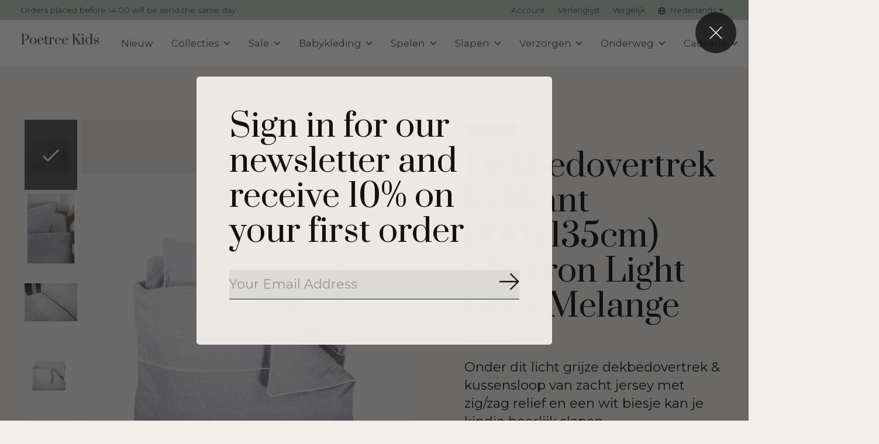

--- FILE ---
content_type: text/html;charset=utf-8
request_url: https://www.poetreekids.com/nl/dekbedovertrek-kussensloop-chevron-light-grey.html
body_size: 27857
content:
<!doctype html>
<html lang="nl">
<head>
      <!-- Google Tag Manager -->
    <script>(function(w,d,s,l,i){w[l]=w[l]||[];w[l].push({'gtm.start':
    new Date().getTime(),event:'gtm.js'});var f=d.getElementsByTagName(s)[0],
    j=d.createElement(s),dl=l!='dataLayer'?'&l='+l:'';j.async=true;j.src=
    'https://www.googletagmanager.com/gtm.js?id='+i+dl;f.parentNode.insertBefore(j,f);
    })(window,document,'script','dataLayer','GTM-5SDFN6P');</script>
    <!-- End Google Tag Manager -->
    <meta charset="utf-8"/>
<!-- [START] 'blocks/head.rain' -->
<!--

  (c) 2008-2026 Lightspeed Netherlands B.V.
  http://www.lightspeedhq.com
  Generated: 19-01-2026 @ 00:02:10

-->
<link rel="canonical" href="https://www.poetreekids.com/nl/dekbedovertrek-kussensloop-chevron-light-grey.html"/>
<link rel="alternate" href="https://www.poetreekids.com/nl/index.rss" type="application/rss+xml" title="Nieuwe producten"/>
<meta name="robots" content="noodp,noydir"/>
<meta name="google-site-verification" content=""/>
<meta property="og:url" content="https://www.poetreekids.com/nl/dekbedovertrek-kussensloop-chevron-light-grey.html?source=facebook"/>
<meta property="og:site_name" content="Poetree Kids"/>
<meta property="og:title" content="Dekbedovertrek Ledikant Chevron Light Grey Melange"/>
<meta property="og:description" content="Onder dit licht grijze dekbedovertrek &amp; kussensloop van zacht jersey met zig/zag relief en een wit biesje kan je kindje heerlijk slapen."/>
<meta property="og:image" content="https://cdn.webshopapp.com/shops/214760/files/339084293/dekbedovertrek-ledikant-100x135cm-chevron-light-gr.jpg"/>
<script>
<!-- Google Tag Manager -->
(function(w,d,s,l,i){w[l]=w[l]||[];w[l].push({'gtm.start':
new Date().getTime(),event:'gtm.js'});var f=d.getElementsByTagName(s)[0],
j=d.createElement(s),dl=l!='dataLayer'?'&l='+l:'';j.async=true;j.src=
'https://www.googletagmanager.com/gtm.js?id='+i+dl;f.parentNode.insertBefore(j,f);
})(window,document,'script','dataLayer','GTM-5SDFN6P');
<!-- End Google Tag Manager -->
</script>
<script>
<!-- Global site tag (gtag.js) - Google Ads: 10821451762 -->
<script async src="https://www.googletagmanager.com/gtag/js?id=AW-10821451762"></script>
<script>
    window.dataLayer = window.dataLayer || [];
    function gtag(){dataLayer.push(arguments);}
    gtag('js', new Date());

    gtag('config', 'AW-10821451762');
</script>
</script>
<script src="https://apps.elfsight.com/p/platform.js"></script>
<!--[if lt IE 9]>
<script src="https://cdn.webshopapp.com/assets/html5shiv.js?2025-02-20"></script>
<![endif]-->
<!-- [END] 'blocks/head.rain' -->
  
    
	<meta property="og:type" content="product" />



    <meta property="product:availability" content="in stock">  <meta property="product:condition" content="new">
  <meta property="product:price:amount" content="63.95">
  <meta property="product:price:currency" content="EUR">
  <meta property="product:retailer_item_id" content="CG01"><meta name="description" content="Onder dit licht grijze dekbedovertrek &amp; kussensloop van zacht jersey met zig/zag relief en een wit biesje kan je kindje heerlijk slapen." />
<meta name="keywords" content="&lt;meta name=&quot;babykamer&quot; content=&quot;dekbedovertrek, ledikant babykamer, aankleding voor babykamer&quot;/&gt;" />
<meta charset="UTF-8">
<meta http-equiv="X-UA-Compatible" content="ie=edge">
<meta name="viewport" content="width=device-width, initial-scale=1">
<meta name="apple-mobile-web-app-capable" content="yes">
<meta name="apple-mobile-web-app-status-bar-style" content="black">
<meta name="viewport" content="width=device-width, initial-scale=1, maximum-scale=1, user-scalable=0"/>
<title>Dekbedovertrek Ledikant Chevron Light Grey Melange - Poetree Kids</title>  
  <link rel="preload" href="https://cdn.webshopapp.com/shops/214760/themes/171512/assets/q4tre-icons.woff2" as="font" type="font/woff2" crossorigin="anonymous">
  <link rel="preload" href="https://cdn.webshopapp.com/shops/214760/themes/171512/assets/q4tre.woff2" as="font" type="font/woff2" crossorigin="anonymous">
  <link rel="shortcut icon" href="https://cdn.webshopapp.com/shops/214760/themes/171512/v/2449502/assets/favicon.png?20241017135125" type="image/x-icon" />
    	  	<link rel="preconnect" href="https://fonts.googleapis.com">
		<link rel="preconnect" href="https://fonts.gstatic.com" crossorigin>
  	    <link href='//fonts.googleapis.com/css?family=Montserrat:400,400i,300,500,600,700,700i,800,900|Prata:400,400i,300,500,600,700,700i,800,900' rel='stylesheet' type='text/css'>
    
  <script>document.getElementsByTagName("html")[0].className += " js";</script>
  <script>
    if('CSS' in window && CSS.supports('color', 'var(--color-var)')) {
      document.write('<link rel="stylesheet" href="https://cdn.webshopapp.com/shops/214760/themes/171512/assets/style.css?2025110413365120201214194227">');
    } else {
      document.write('<link rel="stylesheet" href="https://cdn.webshopapp.com/shops/214760/themes/171512/assets/style-fallback.css?2025110413365120201214194227">');
      document.write('<script src="https://polyfill.io/v3/polyfill.min.js"><\/script>');
    }
  </script>
  <noscript>
    <link rel="stylesheet" href="https://cdn.webshopapp.com/shops/214760/themes/171512/assets/style-fallback.css?2025110413365120201214194227">
    <script src="https://polyfill.io/v3/polyfill.min.js"></script>
  </noscript>
    
    
    <link rel="stylesheet" href="https://cdn.webshopapp.com/shops/214760/themes/171512/assets/icons.css?2025110413365120201214194227" /> 
    <link rel="stylesheet" href="https://cdn.webshopapp.com/shops/214760/themes/171512/assets/settings.css?2025110413365120201214194227" />  
  <link rel="stylesheet" href="https://cdn.webshopapp.com/shops/214760/themes/171512/assets/custom.css?2025110413365120201214194227" />
  
      
      
</head>
<body class="page-dekbedovertrek-ledikant-chevron-light-grey-melange">
            
  <script>
  var site_url = 'https://www.poetreekids.com/nl/',
      static_url = 'https://static.webshopapp.com/shops/214760/',
      search_url = "https://www.poetreekids.com/nl/search/",
      promo_popup_hide_until = '3',
      promo_popup_delay = '5000',
      product_card_options = 'swatches-color',
  		product_card_second_image = 1,
      no_inventory_text = "Stock information is currently unavailable for this product.",
      feedToken = false,
      last_updated_text = 'Laatst bijgewerkt',
      today_at_text = 'Vandaag om',
      in_stock_text = 'Op voorraad',
      in_stock_online_text = 'In stock online',
      out_of_stock_text = 'Niet op voorraad',
      out_of_stock_text_options = '(Niet op voorraad)',
      out_of_stock_online_text = 'Out of stock online',
      on_backorder_text = 'In backorder',
      on_backorder_online_text = 'On backorder online',
      in_store_text = 'In store',
      not_in_store_text = 'Not in store',
      inventory_notice_text = 'Prijzen online en in de winkel kunnen verschillen',
      inventory_line_text = '$1 in $2',
      default_variant_text = 'Maak een keuze',
      apply_text = 'Toepassen',
      points_text = '<span class="js-insert-points"></span> punten',
      money_off_text = '<span class="js-insert-money-off"></span> off',
      valid_for_text = 'Geldig voor',
      all_text = 'All',
      currency_format = '€',
      priceStatus = 'enabled';
</script>
      <!-- Google Tag Manager (noscript) -->
    <noscript><iframe src="https://www.googletagmanager.com/ns.html?id=GTM-5SDFN6P"
    height="0" width="0" style="display:none;visibility:hidden"></iframe></noscript>
    <!-- End Google Tag Manager (noscript) -->
    
    <div class="pre-header">
  <div class="pre-header__container container max-width-xl flex items-center justify-between">
        <div class="pre-header__msg">
      <p>Orders placed before 14:00 will be send the same day  <a href=""></a></p>
    </div>
        
        
    <ul class="pre-header__nav display@md">
            
      <li class="pre-header__item">
        <a href="#0" class="pre-header__link" aria-controls="drawerLogin"><span>Account</span></a>
      </li>
            <li class="pre-header__item">
        <a href="#0" class="pre-header__link" aria-controls="drawerLogin"><span>Verlanglijst</span></a>
      </li>
                  <li class="pre-header__item">
        <a href="https://www.poetreekids.com/nl/compare/" class="pre-header__link"><span>Vergelijk</span></a>
      </li>
                  <li class="pre-header__item">
        <a href="#" class="pre-header__link"><span><svg viewBox="0 0 16 16" fill="currentColor"><path d="M8,0C3.6,0,0,3.6,0,8s3.6,8,8,8s8-3.6,8-8S12.4,0,8,0z M13.9,7H12c-0.1-1.5-0.4-2.9-0.8-4.1 C12.6,3.8,13.6,5.3,13.9,7z M8,14c-0.6,0-1.8-1.9-2-5H10C9.8,12.1,8.6,14,8,14z M6,7c0.2-3.1,1.3-5,2-5s1.8,1.9,2,5H6z M4.9,2.9 C4.4,4.1,4.1,5.5,4,7H2.1C2.4,5.3,3.4,3.8,4.9,2.9z M2.1,9H4c0.1,1.5,0.4,2.9,0.8,4.1C3.4,12.2,2.4,10.7,2.1,9z M11.1,13.1 c0.5-1.2,0.7-2.6,0.8-4.1h1.9C13.6,10.7,12.6,12.2,11.1,13.1z"></path></svg>Nederlands</span> <svg class="pre-header__dropdown-icon icon" aria-hidden="true" viewBox="0 0 12 12"><path d="M6,9l4-5H2Z"/></svg></a>
        <ul class="pre-header__dropdown" data-theme="default">

          <li class="nav-v2__item">
            
   
<ul class="nav-v2__list">
      <li><a href="https://www.poetreekids.com/nl/go/product/87171413" class="pre-header__dropdown-link" aria-selected="true">Nederlands</a></li>
    <li><a href="https://www.poetreekids.com/en/go/product/87171413" class="pre-header__dropdown-link">English</a></li>
    <li><a href="https://www.poetreekids.com/fr/go/product/87171413" class="pre-header__dropdown-link">Français</a></li>
  </ul>

          </li>
        </ul>
      </li>
          </ul>
  
  	      </div>
</div>


<header class="mega-nav mega-nav--mobile mega-nav--desktop@md mega-nav--mobile-panel position-relative js-mega-nav" data-hover="on">
  <div class="mega-nav__container">
        <!-- logo -->
    <a href="https://www.poetreekids.com/nl/" class="mega-nav__logo">
            <span class="main-nav__logo-placeholder heading-control">Poetree Kids</span>
          </a>
            
        
    <!-- icon buttons --mobile -->
    <div class="mega-nav__icon-btns mega-nav__icon-btns--mobile">
      <a href="#0" class="mega-nav__icon-btn" aria-controls="drawerLogin">
        <svg class="icon" viewBox="0 0 24 24">
          <title>Go to account settings</title>
          <g class="icon__group" fill="none" stroke="currentColor" stroke-linecap="square" stroke-miterlimit="10">
            <circle cx="12" cy="6" r="4" />
            <path d="M12 13a8 8 0 00-8 8h16a8 8 0 00-8-8z" />
          </g>
        </svg>
      </a>
	
            
      <button class="reset mega-nav__icon-btn mega-nav__icon-btn--cart js-tab-focus" aria-label="Winkelwagen in-/uitschakelen" aria-controls="drawerCart">
        <svg class="icon" viewBox="0 0 24 24" >
          <title>Winkelwagen</title>
          <g class="icon__group" stroke-linecap="square" fill="none" stroke-linejoin="miter" stroke="currentColor">
            <polygon points="21,21.8 3,21.8 5,6.8 19,6.8 	"/>
            <path d="M8,9.8v-4c0-2.2,1.8-4,4-4l0,0c2.2,0,4,1.8,4,4v4"/>
          </g>
        </svg>
        <span class="counter counter--cart margin-left-xxs"><span class="js-cart-counter">0</span> <i class="sr-only">items</i></span>
      </button>

      <button class="reset mega-nav__icon-btn mega-nav__icon-btn--menu js-tab-focus" aria-label="Toggle menu" aria-controls="mega-nav-navigation">
        <svg class="icon" viewBox="0 0 24 24">
          <g class="icon__group" fill="none" stroke="currentColor" stroke-linecap="square" stroke-miterlimit="10">
            <path d="M2 6h20" />
            <path d="M2 12h20" />
            <path d="M2 18h20" />
          </g>
        </svg>
      </button>
    </div>

    <div class="mega-nav__nav js-mega-nav__nav" id="mega-nav-navigation" role="navigation" aria-label="Main">
    <div class="mega-nav__nav-wrapper js-scroll-container">
    <div class="mega-nav__nav-inner">
      <ul class="mega-nav__items">

                <!-- search input --desktop -->
        <li class="mega-nav__item mega-nav__item--search position-relative margin-bottom-xs hide@md">
          <form action="https://www.poetreekids.com/nl/search/" method="get" class="search-form" autocomplete="off">
            <div class="mega-nav__search-input search-input search-input--icon-left text-sm@md">
              <input class="form-control " type="search" name="q" id="searchInputX" placeholder="Zoeken..." aria-label="Zoeken">
              <button class="search-input__btn">
                <svg class="icon" viewBox="0 0 24 24"><title>Verstuur</title><g stroke-linecap="square" stroke-linejoin="miter" stroke-width="2" stroke="currentColor" fill="none" stroke-miterlimit="10"><line x1="22" y1="22" x2="15.656" y2="15.656"></line><circle cx="10" cy="10" r="8"></circle></g></svg>
              </button>
            </div>

            <div class="live-search__dropdown margin-bottom-xs position-relative" data-theme="default" tabindex="0">
              <div class="text-center is-hidden js-live-search__loader" aria-hidden="true">
                <svg class="icon icon--sm icon--is-spinning" viewBox="0 0 32 32"><g stroke-linecap="square" stroke-linejoin="miter" stroke-width="2" stroke="currentColor" fill="none"><circle cx="16" cy="16" r="15" opacity="0.4"></circle><path d="M16,1A15,15,0,0,1,31,16" stroke-linecap="butt"></path></g></svg>
              </div>
              <div class="js-live-search__wrapper">
                <!-- Results will be loaded here -->
              </div>
              <button type="submit" class="btn btn--arrow margin-top-sm is-hidden js-live-search__view-all">Bekijk alle resultaten (<span class="js-live-search__count"></span>)</button>
            </div>
          </form>
        </li>
        
        
        
        
        <!-- links -->
                        <li class="mega-nav__item">
          <a href="https://www.poetreekids.com/nl/nieuw/" class="mega-nav__control" title="Nieuw ">Nieuw </a>
        </li>
                                <li class="mega-nav__item mega-nav__item--simple js-mega-nav__item">
          <button class="reset mega-nav__control js-mega-nav__control js-tab-focus">
            Collecties
            <i class="mega-nav__arrow-icon" aria-hidden="true">
              <svg class="icon" viewBox="0 0 16 16">
                <g class="icon__group" fill="none" stroke="currentColor" stroke-linecap="square" stroke-miterlimit="10">
                  <path d="M2 2l12 12" />
                  <path d="M14 2L2 14" />
                </g>
              </svg>
            </i>
          </button>

          <div class="mega-nav__sub-nav-wrapper mega-nav__sub-nav-wrapper--sm" data-theme="default">
            <div class="mega-nav__panel-header hide@md text-md">
              <button class="reset js-mega-nav__control js-tab-focus">
                <svg class="icon" viewBox="0 0 482.239 482.239">
                  <title>Terug</title>
                  <path d="m206.812 34.446-206.812 206.673 206.743 206.674 24.353-24.284-165.167-165.167h416.31v-34.445h-416.31l165.236-165.236z"></path>
                </svg>
              </button>
              <div class="mega-nav__panel-title">
                Collecties
              </div>
            </div>
            <div class="mega-nav__sub-nav mega-nav__sub-nav--layout-8 mega-nav__sub-nav-wrapper-inner js-scroll-container">
              <ul class="mega-nav__sub-items display@md">
                <li class="mega-nav__sub-item mega-nav__sub-item--all"><a href="https://www.poetreekids.com/nl/collecties/" class="mega-nav__sub-link" title="Collecties">Alle Collecties</a></li>
                                <li class="mega-nav__sub-item">
                  <a href="https://www.poetreekids.com/nl/collecties/blue-dreams/" class="mega-nav__sub-link" title="Blue Dreams">
                    Blue Dreams
                  </a>
                                                    </li>
                                <li class="mega-nav__sub-item">
                  <a href="https://www.poetreekids.com/nl/collecties/chevron-denim-blue/" class="mega-nav__sub-link" title="Chevron Denim Blue">
                    Chevron Denim Blue
                  </a>
                                                    </li>
                                <li class="mega-nav__sub-item">
                  <a href="https://www.poetreekids.com/nl/collecties/chevron-light-camel/" class="mega-nav__sub-link" title="Chevron Light Camel">
                    Chevron Light Camel
                  </a>
                                                    </li>
                                <li class="mega-nav__sub-item">
                  <a href="https://www.poetreekids.com/nl/collecties/chevron-light-grey-melange/" class="mega-nav__sub-link" title="Chevron Light Grey Melange">
                    Chevron Light Grey Melange
                  </a>
                                                    </li>
                                <li class="mega-nav__sub-item">
                  <a href="https://www.poetreekids.com/nl/collecties/chevron-light-pink/" class="mega-nav__sub-link" title="Chevron Light Pink">
                    Chevron Light Pink
                  </a>
                                                    </li>
                                <li class="mega-nav__sub-item">
                  <a href="https://www.poetreekids.com/nl/collecties/chevron-white/" class="mega-nav__sub-link" title="Chevron White">
                    Chevron White
                  </a>
                                                    </li>
                                <li class="mega-nav__sub-item">
                  <a href="https://www.poetreekids.com/nl/collecties/etoile-sand/" class="mega-nav__sub-link" title="Étoile Sand ">
                    Étoile Sand 
                  </a>
                                                    </li>
                                <li class="mega-nav__sub-item">
                  <a href="https://www.poetreekids.com/nl/collecties/little-voyager/" class="mega-nav__sub-link" title="Little Voyager">
                    Little Voyager
                  </a>
                                                    </li>
                                <li class="mega-nav__sub-item">
                  <a href="https://www.poetreekids.com/nl/collecties/bekijk-alle-producten/" class="mega-nav__sub-link" title="Bekijk alle producten">
                    Bekijk alle producten
                  </a>
                                                    </li>
                              </ul>
              <ul class="mega-nav__sub-items hide@md">
                <li class="mega-nav__sub-item"><a href="https://www.poetreekids.com/nl/collecties/" class="mega-nav__control" title="Collecties">Alle Collecties</a></li>
              	                                <li class="mega-nav__sub-item">
                  <a href="https://www.poetreekids.com/nl/collecties/blue-dreams/" class="mega-nav__control" title="Blue Dreams">Blue Dreams</a>
                </li>
                                                                <li class="mega-nav__sub-item">
                  <a href="https://www.poetreekids.com/nl/collecties/chevron-denim-blue/" class="mega-nav__control" title="Chevron Denim Blue">Chevron Denim Blue</a>
                </li>
                                                                <li class="mega-nav__sub-item">
                  <a href="https://www.poetreekids.com/nl/collecties/chevron-light-camel/" class="mega-nav__control" title="Chevron Light Camel">Chevron Light Camel</a>
                </li>
                                                                <li class="mega-nav__sub-item">
                  <a href="https://www.poetreekids.com/nl/collecties/chevron-light-grey-melange/" class="mega-nav__control" title="Chevron Light Grey Melange">Chevron Light Grey Melange</a>
                </li>
                                                                <li class="mega-nav__sub-item">
                  <a href="https://www.poetreekids.com/nl/collecties/chevron-light-pink/" class="mega-nav__control" title="Chevron Light Pink">Chevron Light Pink</a>
                </li>
                                                                <li class="mega-nav__sub-item">
                  <a href="https://www.poetreekids.com/nl/collecties/chevron-white/" class="mega-nav__control" title="Chevron White">Chevron White</a>
                </li>
                                                                <li class="mega-nav__sub-item">
                  <a href="https://www.poetreekids.com/nl/collecties/etoile-sand/" class="mega-nav__control" title="Étoile Sand ">Étoile Sand </a>
                </li>
                                                                <li class="mega-nav__sub-item">
                  <a href="https://www.poetreekids.com/nl/collecties/little-voyager/" class="mega-nav__control" title="Little Voyager">Little Voyager</a>
                </li>
                                                                <li class="mega-nav__sub-item">
                  <a href="https://www.poetreekids.com/nl/collecties/bekijk-alle-producten/" class="mega-nav__control" title="Bekijk alle producten">Bekijk alle producten</a>
                </li>
                                              </ul>
            </div>
          </div>
        </li>
                                <li class="mega-nav__item mega-nav__item--simple js-mega-nav__item">
          <button class="reset mega-nav__control js-mega-nav__control js-tab-focus">
            Sale
            <i class="mega-nav__arrow-icon" aria-hidden="true">
              <svg class="icon" viewBox="0 0 16 16">
                <g class="icon__group" fill="none" stroke="currentColor" stroke-linecap="square" stroke-miterlimit="10">
                  <path d="M2 2l12 12" />
                  <path d="M14 2L2 14" />
                </g>
              </svg>
            </i>
          </button>

          <div class="mega-nav__sub-nav-wrapper mega-nav__sub-nav-wrapper--sm" data-theme="default">
            <div class="mega-nav__panel-header hide@md text-md">
              <button class="reset js-mega-nav__control js-tab-focus">
                <svg class="icon" viewBox="0 0 482.239 482.239">
                  <title>Terug</title>
                  <path d="m206.812 34.446-206.812 206.673 206.743 206.674 24.353-24.284-165.167-165.167h416.31v-34.445h-416.31l165.236-165.236z"></path>
                </svg>
              </button>
              <div class="mega-nav__panel-title">
                Sale
              </div>
            </div>
            <div class="mega-nav__sub-nav mega-nav__sub-nav--layout-8 mega-nav__sub-nav-wrapper-inner js-scroll-container">
              <ul class="mega-nav__sub-items display@md">
                <li class="mega-nav__sub-item mega-nav__sub-item--all"><a href="https://www.poetreekids.com/nl/sale/" class="mega-nav__sub-link" title="Sale">Alle Sale</a></li>
                                <li class="mega-nav__sub-item">
                  <a href="https://www.poetreekids.com/nl/sale/babykleding/" class="mega-nav__sub-link" title="Babykleding">
                    Babykleding
                  </a>
                                                    </li>
                                <li class="mega-nav__sub-item">
                  <a href="https://www.poetreekids.com/nl/sale/chevron-light-grey-melange/" class="mega-nav__sub-link" title="Chevron Light Grey Melange">
                    Chevron Light Grey Melange
                  </a>
                                                    </li>
                                <li class="mega-nav__sub-item">
                  <a href="https://www.poetreekids.com/nl/sale/chevron-white/" class="mega-nav__sub-link" title="Chevron White">
                    Chevron White
                  </a>
                                                    </li>
                                <li class="mega-nav__sub-item">
                  <a href="https://www.poetreekids.com/nl/sale/chevron-pink-melange/" class="mega-nav__sub-link" title="Chevron Pink Melange">
                    Chevron Pink Melange
                  </a>
                                                    </li>
                                <li class="mega-nav__sub-item">
                  <a href="https://www.poetreekids.com/nl/sale/oxford-grey/" class="mega-nav__sub-link" title="Oxford Grey">
                    Oxford Grey
                  </a>
                                                    </li>
                                <li class="mega-nav__sub-item">
                  <a href="https://www.poetreekids.com/nl/sale/valencia/" class="mega-nav__sub-link" title="Valencia">
                    Valencia
                  </a>
                                                    </li>
                                <li class="mega-nav__sub-item">
                  <a href="https://www.poetreekids.com/nl/sale/little-forest-grey/" class="mega-nav__sub-link" title="Little Forest Grey">
                    Little Forest Grey
                  </a>
                                                    </li>
                                <li class="mega-nav__sub-item">
                  <a href="https://www.poetreekids.com/nl/sale/little-forest-pink/" class="mega-nav__sub-link" title="Little Forest Pink">
                    Little Forest Pink
                  </a>
                                                    </li>
                              </ul>
              <ul class="mega-nav__sub-items hide@md">
                <li class="mega-nav__sub-item"><a href="https://www.poetreekids.com/nl/sale/" class="mega-nav__control" title="Sale">Alle Sale</a></li>
              	                                <li class="mega-nav__sub-item">
                  <a href="https://www.poetreekids.com/nl/sale/babykleding/" class="mega-nav__control" title="Babykleding">Babykleding</a>
                </li>
                                                                <li class="mega-nav__sub-item">
                  <a href="https://www.poetreekids.com/nl/sale/chevron-light-grey-melange/" class="mega-nav__control" title="Chevron Light Grey Melange">Chevron Light Grey Melange</a>
                </li>
                                                                <li class="mega-nav__sub-item">
                  <a href="https://www.poetreekids.com/nl/sale/chevron-white/" class="mega-nav__control" title="Chevron White">Chevron White</a>
                </li>
                                                                <li class="mega-nav__sub-item">
                  <a href="https://www.poetreekids.com/nl/sale/chevron-pink-melange/" class="mega-nav__control" title="Chevron Pink Melange">Chevron Pink Melange</a>
                </li>
                                                                <li class="mega-nav__sub-item">
                  <a href="https://www.poetreekids.com/nl/sale/oxford-grey/" class="mega-nav__control" title="Oxford Grey">Oxford Grey</a>
                </li>
                                                                <li class="mega-nav__sub-item">
                  <a href="https://www.poetreekids.com/nl/sale/valencia/" class="mega-nav__control" title="Valencia">Valencia</a>
                </li>
                                                                <li class="mega-nav__sub-item">
                  <a href="https://www.poetreekids.com/nl/sale/little-forest-grey/" class="mega-nav__control" title="Little Forest Grey">Little Forest Grey</a>
                </li>
                                                                <li class="mega-nav__sub-item">
                  <a href="https://www.poetreekids.com/nl/sale/little-forest-pink/" class="mega-nav__control" title="Little Forest Pink">Little Forest Pink</a>
                </li>
                                              </ul>
            </div>
          </div>
        </li>
                                <li class="mega-nav__item mega-nav__item--simple js-mega-nav__item">
          <button class="reset mega-nav__control js-mega-nav__control js-tab-focus">
            Babykleding
            <i class="mega-nav__arrow-icon" aria-hidden="true">
              <svg class="icon" viewBox="0 0 16 16">
                <g class="icon__group" fill="none" stroke="currentColor" stroke-linecap="square" stroke-miterlimit="10">
                  <path d="M2 2l12 12" />
                  <path d="M14 2L2 14" />
                </g>
              </svg>
            </i>
          </button>

          <div class="mega-nav__sub-nav-wrapper mega-nav__sub-nav-wrapper--sm" data-theme="default">
            <div class="mega-nav__panel-header hide@md text-md">
              <button class="reset js-mega-nav__control js-tab-focus">
                <svg class="icon" viewBox="0 0 482.239 482.239">
                  <title>Terug</title>
                  <path d="m206.812 34.446-206.812 206.673 206.743 206.674 24.353-24.284-165.167-165.167h416.31v-34.445h-416.31l165.236-165.236z"></path>
                </svg>
              </button>
              <div class="mega-nav__panel-title">
                Babykleding
              </div>
            </div>
            <div class="mega-nav__sub-nav mega-nav__sub-nav--layout-8 mega-nav__sub-nav-wrapper-inner js-scroll-container">
              <ul class="mega-nav__sub-items display@md">
                <li class="mega-nav__sub-item mega-nav__sub-item--all"><a href="https://www.poetreekids.com/nl/babykleding/" class="mega-nav__sub-link" title="Babykleding">Alle Babykleding</a></li>
                                <li class="mega-nav__sub-item">
                  <a href="https://www.poetreekids.com/nl/babykleding/rompers/" class="mega-nav__sub-link" title="Rompers">
                    Rompers
                  </a>
                                                    </li>
                                <li class="mega-nav__sub-item">
                  <a href="https://www.poetreekids.com/nl/babykleding/babypakjes/" class="mega-nav__sub-link" title="Babypakjes">
                    Babypakjes
                  </a>
                                                    </li>
                                <li class="mega-nav__sub-item">
                  <a href="https://www.poetreekids.com/nl/babykleding/2-delige-sets/" class="mega-nav__sub-link" title="2-Delige sets">
                    2-Delige sets
                  </a>
                                                    </li>
                                <li class="mega-nav__sub-item">
                  <a href="https://www.poetreekids.com/nl/babykleding/vestjes-jasjes/" class="mega-nav__sub-link" title="Vestjes/Jasjes">
                    Vestjes/Jasjes
                  </a>
                                                    </li>
                                <li class="mega-nav__sub-item">
                  <a href="https://www.poetreekids.com/nl/babykleding/mutsjes/" class="mega-nav__sub-link" title="Mutsjes">
                    Mutsjes
                  </a>
                                                    </li>
                              </ul>
              <ul class="mega-nav__sub-items hide@md">
                <li class="mega-nav__sub-item"><a href="https://www.poetreekids.com/nl/babykleding/" class="mega-nav__control" title="Babykleding">Alle Babykleding</a></li>
              	                                <li class="mega-nav__sub-item">
                  <a href="https://www.poetreekids.com/nl/babykleding/rompers/" class="mega-nav__control" title="Rompers">Rompers</a>
                </li>
                                                                <li class="mega-nav__sub-item">
                  <a href="https://www.poetreekids.com/nl/babykleding/babypakjes/" class="mega-nav__control" title="Babypakjes">Babypakjes</a>
                </li>
                                                                <li class="mega-nav__sub-item">
                  <a href="https://www.poetreekids.com/nl/babykleding/2-delige-sets/" class="mega-nav__control" title="2-Delige sets">2-Delige sets</a>
                </li>
                                                                <li class="mega-nav__sub-item">
                  <a href="https://www.poetreekids.com/nl/babykleding/vestjes-jasjes/" class="mega-nav__control" title="Vestjes/Jasjes">Vestjes/Jasjes</a>
                </li>
                                                                <li class="mega-nav__sub-item">
                  <a href="https://www.poetreekids.com/nl/babykleding/mutsjes/" class="mega-nav__control" title="Mutsjes">Mutsjes</a>
                </li>
                                              </ul>
            </div>
          </div>
        </li>
                                <li class="mega-nav__item mega-nav__item--simple js-mega-nav__item">
          <button class="reset mega-nav__control js-mega-nav__control js-tab-focus">
            Spelen
            <i class="mega-nav__arrow-icon" aria-hidden="true">
              <svg class="icon" viewBox="0 0 16 16">
                <g class="icon__group" fill="none" stroke="currentColor" stroke-linecap="square" stroke-miterlimit="10">
                  <path d="M2 2l12 12" />
                  <path d="M14 2L2 14" />
                </g>
              </svg>
            </i>
          </button>

          <div class="mega-nav__sub-nav-wrapper mega-nav__sub-nav-wrapper--sm" data-theme="default">
            <div class="mega-nav__panel-header hide@md text-md">
              <button class="reset js-mega-nav__control js-tab-focus">
                <svg class="icon" viewBox="0 0 482.239 482.239">
                  <title>Terug</title>
                  <path d="m206.812 34.446-206.812 206.673 206.743 206.674 24.353-24.284-165.167-165.167h416.31v-34.445h-416.31l165.236-165.236z"></path>
                </svg>
              </button>
              <div class="mega-nav__panel-title">
                Spelen
              </div>
            </div>
            <div class="mega-nav__sub-nav mega-nav__sub-nav--layout-8 mega-nav__sub-nav-wrapper-inner js-scroll-container">
              <ul class="mega-nav__sub-items display@md">
                <li class="mega-nav__sub-item mega-nav__sub-item--all"><a href="https://www.poetreekids.com/nl/spelen/" class="mega-nav__sub-link" title="Spelen">Alle Spelen</a></li>
                                <li class="mega-nav__sub-item">
                  <a href="https://www.poetreekids.com/nl/spelen/boxkleden/" class="mega-nav__sub-link" title="Boxkleden">
                    Boxkleden
                  </a>
                                                    </li>
                                <li class="mega-nav__sub-item">
                  <a href="https://www.poetreekids.com/nl/spelen/boxomranders/" class="mega-nav__sub-link" title="Boxomranders">
                    Boxomranders
                  </a>
                                                    </li>
                                <li class="mega-nav__sub-item">
                  <a href="https://www.poetreekids.com/nl/spelen/beschermhoes-babybjoern-wipstoel/" class="mega-nav__sub-link" title="Beschermhoes BabyBjörn wipstoel">
                    Beschermhoes BabyBjörn wipstoel
                  </a>
                                                    </li>
                              </ul>
              <ul class="mega-nav__sub-items hide@md">
                <li class="mega-nav__sub-item"><a href="https://www.poetreekids.com/nl/spelen/" class="mega-nav__control" title="Spelen">Alle Spelen</a></li>
              	                                <li class="mega-nav__sub-item">
                  <a href="https://www.poetreekids.com/nl/spelen/boxkleden/" class="mega-nav__control" title="Boxkleden">Boxkleden</a>
                </li>
                                                                <li class="mega-nav__sub-item">
                  <a href="https://www.poetreekids.com/nl/spelen/boxomranders/" class="mega-nav__control" title="Boxomranders">Boxomranders</a>
                </li>
                                                                <li class="mega-nav__sub-item">
                  <a href="https://www.poetreekids.com/nl/spelen/beschermhoes-babybjoern-wipstoel/" class="mega-nav__control" title="Beschermhoes BabyBjörn wipstoel">Beschermhoes BabyBjörn wipstoel</a>
                </li>
                                              </ul>
            </div>
          </div>
        </li>
                                <li class="mega-nav__item mega-nav__item--simple js-mega-nav__item">
          <button class="reset mega-nav__control js-mega-nav__control js-tab-focus">
            Slapen
            <i class="mega-nav__arrow-icon" aria-hidden="true">
              <svg class="icon" viewBox="0 0 16 16">
                <g class="icon__group" fill="none" stroke="currentColor" stroke-linecap="square" stroke-miterlimit="10">
                  <path d="M2 2l12 12" />
                  <path d="M14 2L2 14" />
                </g>
              </svg>
            </i>
          </button>

          <div class="mega-nav__sub-nav-wrapper mega-nav__sub-nav-wrapper--sm" data-theme="default">
            <div class="mega-nav__panel-header hide@md text-md">
              <button class="reset js-mega-nav__control js-tab-focus">
                <svg class="icon" viewBox="0 0 482.239 482.239">
                  <title>Terug</title>
                  <path d="m206.812 34.446-206.812 206.673 206.743 206.674 24.353-24.284-165.167-165.167h416.31v-34.445h-416.31l165.236-165.236z"></path>
                </svg>
              </button>
              <div class="mega-nav__panel-title">
                Slapen
              </div>
            </div>
            <div class="mega-nav__sub-nav mega-nav__sub-nav--layout-8 mega-nav__sub-nav-wrapper-inner js-scroll-container">
              <ul class="mega-nav__sub-items display@md">
                <li class="mega-nav__sub-item mega-nav__sub-item--all"><a href="https://www.poetreekids.com/nl/slapen/" class="mega-nav__sub-link" title="Slapen">Alle Slapen</a></li>
                                <li class="mega-nav__sub-item">
                  <a href="https://www.poetreekids.com/nl/slapen/bedomranders/" class="mega-nav__sub-link" title="Bedomranders">
                    Bedomranders
                  </a>
                                                    </li>
                                <li class="mega-nav__sub-item mega-nav__sub-item--has-children justify-between">
                  <a href="https://www.poetreekids.com/nl/slapen/dekbedovertrekken/" class="mega-nav__sub-link" title="Dekbedovertrekken">
                    Dekbedovertrekken
                  </a>
                                    <svg class="icon mega-nav__sub-dropdown-icon" aria-hidden="true" viewBox="0 0 16 16">
                    <g stroke-width="1" stroke="currentColor">
                      <polyline fill="none" stroke="currentColor" stroke-linecap="round" stroke-linejoin="round" stroke-miterlimit="10" points="6.5,3.5 11,8 6.5,12.5 "></polyline>
                    </g>
                  </svg>
                                                      <div class="mega-nav__sub-dropdown mega-nav__sub-dropdown--nested">
                    <ul class="mega-nav__sub-items">
                                            <li class="mega-nav__sub-item">
                        <a href="https://www.poetreekids.com/nl/slapen/dekbedovertrekken/dekbedovertrek-voor-wieg-box/" class="mega-nav__sub-link" title="Dekbedovertrek voor wieg/box">
                          Dekbedovertrek voor wieg/box
                        </a>
                                                                      </li>
                                            <li class="mega-nav__sub-item">
                        <a href="https://www.poetreekids.com/nl/slapen/dekbedovertrekken/dekbedovertrek-voor-ledikant/" class="mega-nav__sub-link" title="Dekbedovertrek voor Ledikant">
                          Dekbedovertrek voor Ledikant
                        </a>
                                                                      </li>
                                            <li class="mega-nav__sub-item">
                        <a href="https://www.poetreekids.com/nl/slapen/dekbedovertrekken/120x150cm-junior-bed/" class="mega-nav__sub-link" title="120x150cm (Junior bed)">
                          120x150cm (Junior bed)
                        </a>
                                                                      </li>
                                            <li class="mega-nav__sub-item">
                        <a href="https://www.poetreekids.com/nl/slapen/dekbedovertrekken/1-persoons-dekbedovertrek-set/" class="mega-nav__sub-link" title="1 Persoons Dekbedovertrek set">
                          1 Persoons Dekbedovertrek set
                        </a>
                                                                      </li>
                                          </ul>
                  </div>
                                  </li>
                                <li class="mega-nav__sub-item mega-nav__sub-item--has-children justify-between">
                  <a href="https://www.poetreekids.com/nl/slapen/dekens/" class="mega-nav__sub-link" title="Dekens">
                    Dekens
                  </a>
                                    <svg class="icon mega-nav__sub-dropdown-icon" aria-hidden="true" viewBox="0 0 16 16">
                    <g stroke-width="1" stroke="currentColor">
                      <polyline fill="none" stroke="currentColor" stroke-linecap="round" stroke-linejoin="round" stroke-miterlimit="10" points="6.5,3.5 11,8 6.5,12.5 "></polyline>
                    </g>
                  </svg>
                                                      <div class="mega-nav__sub-dropdown mega-nav__sub-dropdown--nested">
                    <ul class="mega-nav__sub-items">
                                            <li class="mega-nav__sub-item">
                        <a href="https://www.poetreekids.com/nl/slapen/dekens/wiegdekens/" class="mega-nav__sub-link" title="Wiegdekens">
                          Wiegdekens
                        </a>
                                                                      </li>
                                            <li class="mega-nav__sub-item">
                        <a href="https://www.poetreekids.com/nl/slapen/dekens/ledikantdekens/" class="mega-nav__sub-link" title="Ledikantdekens">
                          Ledikantdekens
                        </a>
                                                                      </li>
                                            <li class="mega-nav__sub-item">
                        <a href="https://www.poetreekids.com/nl/slapen/dekens/inbakerdoek/" class="mega-nav__sub-link" title="Inbakerdoek">
                          Inbakerdoek
                        </a>
                                                                      </li>
                                            <li class="mega-nav__sub-item">
                        <a href="https://www.poetreekids.com/nl/slapen/dekens/wikkeldekens/" class="mega-nav__sub-link" title="Wikkeldekens">
                          Wikkeldekens
                        </a>
                                                                      </li>
                                          </ul>
                  </div>
                                  </li>
                                <li class="mega-nav__sub-item">
                  <a href="https://www.poetreekids.com/nl/slapen/gebreide-dekens/" class="mega-nav__sub-link" title="Gebreide dekens">
                    Gebreide dekens
                  </a>
                                                    </li>
                                <li class="mega-nav__sub-item">
                  <a href="https://www.poetreekids.com/nl/slapen/decoratie-kussens/" class="mega-nav__sub-link" title="Decoratie kussens">
                    Decoratie kussens
                  </a>
                                                    </li>
                                <li class="mega-nav__sub-item">
                  <a href="https://www.poetreekids.com/nl/slapen/slaapzakken/" class="mega-nav__sub-link" title="Slaapzakken">
                    Slaapzakken
                  </a>
                                                    </li>
                                <li class="mega-nav__sub-item">
                  <a href="https://www.poetreekids.com/nl/slapen/hemels/" class="mega-nav__sub-link" title="Hemels">
                    Hemels
                  </a>
                                                    </li>
                                <li class="mega-nav__sub-item mega-nav__sub-item--has-children justify-between">
                  <a href="https://www.poetreekids.com/nl/slapen/lakens/" class="mega-nav__sub-link" title="Lakens">
                    Lakens
                  </a>
                                    <svg class="icon mega-nav__sub-dropdown-icon" aria-hidden="true" viewBox="0 0 16 16">
                    <g stroke-width="1" stroke="currentColor">
                      <polyline fill="none" stroke="currentColor" stroke-linecap="round" stroke-linejoin="round" stroke-miterlimit="10" points="6.5,3.5 11,8 6.5,12.5 "></polyline>
                    </g>
                  </svg>
                                                      <div class="mega-nav__sub-dropdown mega-nav__sub-dropdown--nested">
                    <ul class="mega-nav__sub-items">
                                            <li class="mega-nav__sub-item">
                        <a href="https://www.poetreekids.com/nl/slapen/lakens/hoeslakens/" class="mega-nav__sub-link" title="Hoeslakens">
                          Hoeslakens
                        </a>
                                                                      </li>
                                            <li class="mega-nav__sub-item">
                        <a href="https://www.poetreekids.com/nl/slapen/lakens/wieg-lakens/" class="mega-nav__sub-link" title="Wieg lakens">
                          Wieg lakens
                        </a>
                                                                      </li>
                                            <li class="mega-nav__sub-item">
                        <a href="https://www.poetreekids.com/nl/slapen/lakens/ledikant-lakens/" class="mega-nav__sub-link" title="Ledikant lakens">
                          Ledikant lakens
                        </a>
                                                                      </li>
                                          </ul>
                  </div>
                                  </li>
                              </ul>
              <ul class="mega-nav__sub-items hide@md">
                <li class="mega-nav__sub-item"><a href="https://www.poetreekids.com/nl/slapen/" class="mega-nav__control" title="Slapen">Alle Slapen</a></li>
              	                                <li class="mega-nav__sub-item">
                  <a href="https://www.poetreekids.com/nl/slapen/bedomranders/" class="mega-nav__control" title="Bedomranders">Bedomranders</a>
                </li>
                                                                <li class="mega-nav__sub-item mega-nav__item--simple js-mega-nav__item">
                  <button class="reset mega-nav__control js-mega-nav__control js-tab-focus">
                    Dekbedovertrekken
                    <i class="mega-nav__arrow-icon" aria-hidden="true">
                      <svg class="icon" viewBox="0 0 16 16">
                        <g class="icon__group" fill="none" stroke="currentColor" stroke-linecap="square" stroke-miterlimit="10">
                          <path d="M2 2l12 12" />
                          <path d="M14 2L2 14" />
                        </g>
                      </svg>
                    </i>
                  </button>

                  <div class="mega-nav__sub-nav-wrapper mega-nav__sub-nav-wrapper--sm" data-theme="default">
                    <div class="mega-nav__panel-header hide@md text-md">
                      <button class="reset js-mega-nav__control js-tab-focus">
                        <svg class="icon" viewBox="0 0 482.239 482.239">
                          <title>Terug</title>
                          <path d="m206.812 34.446-206.812 206.673 206.743 206.674 24.353-24.284-165.167-165.167h416.31v-34.445h-416.31l165.236-165.236z"></path>
                        </svg>
                      </button>
                      <div class="mega-nav__panel-title">
                        Dekbedovertrekken
                      </div>
                    </div>
                    <div class="mega-nav__sub-nav mega-nav__sub-nav--layout-8 mega-nav__sub-nav-wrapper-inner js-scroll-container">
                      <ul class="mega-nav__sub-items">
                        <li class="mega-nav__sub-item"><a href="https://www.poetreekids.com/nl/slapen/dekbedovertrekken/" class="mega-nav__control" title="Dekbedovertrekken">All Dekbedovertrekken</a></li>
                                                                        <li class="mega-nav__sub-item">
                          <a href="https://www.poetreekids.com/nl/slapen/dekbedovertrekken/dekbedovertrek-voor-wieg-box/" class="mega-nav__control" title="Dekbedovertrek voor wieg/box">Dekbedovertrek voor wieg/box</a>
                        </li>
                                                                                                <li class="mega-nav__sub-item">
                          <a href="https://www.poetreekids.com/nl/slapen/dekbedovertrekken/dekbedovertrek-voor-ledikant/" class="mega-nav__control" title="Dekbedovertrek voor Ledikant">Dekbedovertrek voor Ledikant</a>
                        </li>
                                                                                                <li class="mega-nav__sub-item">
                          <a href="https://www.poetreekids.com/nl/slapen/dekbedovertrekken/120x150cm-junior-bed/" class="mega-nav__control" title="120x150cm (Junior bed)">120x150cm (Junior bed)</a>
                        </li>
                                                                                                <li class="mega-nav__sub-item">
                          <a href="https://www.poetreekids.com/nl/slapen/dekbedovertrekken/1-persoons-dekbedovertrek-set/" class="mega-nav__control" title="1 Persoons Dekbedovertrek set">1 Persoons Dekbedovertrek set</a>
                        </li>
                                                                      </ul>
                    </div>
                  </div>
                </li>
                                                                <li class="mega-nav__sub-item mega-nav__item--simple js-mega-nav__item">
                  <button class="reset mega-nav__control js-mega-nav__control js-tab-focus">
                    Dekens
                    <i class="mega-nav__arrow-icon" aria-hidden="true">
                      <svg class="icon" viewBox="0 0 16 16">
                        <g class="icon__group" fill="none" stroke="currentColor" stroke-linecap="square" stroke-miterlimit="10">
                          <path d="M2 2l12 12" />
                          <path d="M14 2L2 14" />
                        </g>
                      </svg>
                    </i>
                  </button>

                  <div class="mega-nav__sub-nav-wrapper mega-nav__sub-nav-wrapper--sm" data-theme="default">
                    <div class="mega-nav__panel-header hide@md text-md">
                      <button class="reset js-mega-nav__control js-tab-focus">
                        <svg class="icon" viewBox="0 0 482.239 482.239">
                          <title>Terug</title>
                          <path d="m206.812 34.446-206.812 206.673 206.743 206.674 24.353-24.284-165.167-165.167h416.31v-34.445h-416.31l165.236-165.236z"></path>
                        </svg>
                      </button>
                      <div class="mega-nav__panel-title">
                        Dekens
                      </div>
                    </div>
                    <div class="mega-nav__sub-nav mega-nav__sub-nav--layout-8 mega-nav__sub-nav-wrapper-inner js-scroll-container">
                      <ul class="mega-nav__sub-items">
                        <li class="mega-nav__sub-item"><a href="https://www.poetreekids.com/nl/slapen/dekens/" class="mega-nav__control" title="Dekens">All Dekens</a></li>
                                                                        <li class="mega-nav__sub-item">
                          <a href="https://www.poetreekids.com/nl/slapen/dekens/wiegdekens/" class="mega-nav__control" title="Wiegdekens">Wiegdekens</a>
                        </li>
                                                                                                <li class="mega-nav__sub-item">
                          <a href="https://www.poetreekids.com/nl/slapen/dekens/ledikantdekens/" class="mega-nav__control" title="Ledikantdekens">Ledikantdekens</a>
                        </li>
                                                                                                <li class="mega-nav__sub-item">
                          <a href="https://www.poetreekids.com/nl/slapen/dekens/inbakerdoek/" class="mega-nav__control" title="Inbakerdoek">Inbakerdoek</a>
                        </li>
                                                                                                <li class="mega-nav__sub-item">
                          <a href="https://www.poetreekids.com/nl/slapen/dekens/wikkeldekens/" class="mega-nav__control" title="Wikkeldekens">Wikkeldekens</a>
                        </li>
                                                                      </ul>
                    </div>
                  </div>
                </li>
                                                                <li class="mega-nav__sub-item">
                  <a href="https://www.poetreekids.com/nl/slapen/gebreide-dekens/" class="mega-nav__control" title="Gebreide dekens">Gebreide dekens</a>
                </li>
                                                                <li class="mega-nav__sub-item">
                  <a href="https://www.poetreekids.com/nl/slapen/decoratie-kussens/" class="mega-nav__control" title="Decoratie kussens">Decoratie kussens</a>
                </li>
                                                                <li class="mega-nav__sub-item">
                  <a href="https://www.poetreekids.com/nl/slapen/slaapzakken/" class="mega-nav__control" title="Slaapzakken">Slaapzakken</a>
                </li>
                                                                <li class="mega-nav__sub-item">
                  <a href="https://www.poetreekids.com/nl/slapen/hemels/" class="mega-nav__control" title="Hemels">Hemels</a>
                </li>
                                                                <li class="mega-nav__sub-item mega-nav__item--simple js-mega-nav__item">
                  <button class="reset mega-nav__control js-mega-nav__control js-tab-focus">
                    Lakens
                    <i class="mega-nav__arrow-icon" aria-hidden="true">
                      <svg class="icon" viewBox="0 0 16 16">
                        <g class="icon__group" fill="none" stroke="currentColor" stroke-linecap="square" stroke-miterlimit="10">
                          <path d="M2 2l12 12" />
                          <path d="M14 2L2 14" />
                        </g>
                      </svg>
                    </i>
                  </button>

                  <div class="mega-nav__sub-nav-wrapper mega-nav__sub-nav-wrapper--sm" data-theme="default">
                    <div class="mega-nav__panel-header hide@md text-md">
                      <button class="reset js-mega-nav__control js-tab-focus">
                        <svg class="icon" viewBox="0 0 482.239 482.239">
                          <title>Terug</title>
                          <path d="m206.812 34.446-206.812 206.673 206.743 206.674 24.353-24.284-165.167-165.167h416.31v-34.445h-416.31l165.236-165.236z"></path>
                        </svg>
                      </button>
                      <div class="mega-nav__panel-title">
                        Lakens
                      </div>
                    </div>
                    <div class="mega-nav__sub-nav mega-nav__sub-nav--layout-8 mega-nav__sub-nav-wrapper-inner js-scroll-container">
                      <ul class="mega-nav__sub-items">
                        <li class="mega-nav__sub-item"><a href="https://www.poetreekids.com/nl/slapen/lakens/" class="mega-nav__control" title="Lakens">All Lakens</a></li>
                                                                        <li class="mega-nav__sub-item">
                          <a href="https://www.poetreekids.com/nl/slapen/lakens/hoeslakens/" class="mega-nav__control" title="Hoeslakens">Hoeslakens</a>
                        </li>
                                                                                                <li class="mega-nav__sub-item">
                          <a href="https://www.poetreekids.com/nl/slapen/lakens/wieg-lakens/" class="mega-nav__control" title="Wieg lakens">Wieg lakens</a>
                        </li>
                                                                                                <li class="mega-nav__sub-item">
                          <a href="https://www.poetreekids.com/nl/slapen/lakens/ledikant-lakens/" class="mega-nav__control" title="Ledikant lakens">Ledikant lakens</a>
                        </li>
                                                                      </ul>
                    </div>
                  </div>
                </li>
                                              </ul>
            </div>
          </div>
        </li>
                                <li class="mega-nav__item mega-nav__item--simple js-mega-nav__item">
          <button class="reset mega-nav__control js-mega-nav__control js-tab-focus">
            Verzorgen
            <i class="mega-nav__arrow-icon" aria-hidden="true">
              <svg class="icon" viewBox="0 0 16 16">
                <g class="icon__group" fill="none" stroke="currentColor" stroke-linecap="square" stroke-miterlimit="10">
                  <path d="M2 2l12 12" />
                  <path d="M14 2L2 14" />
                </g>
              </svg>
            </i>
          </button>

          <div class="mega-nav__sub-nav-wrapper mega-nav__sub-nav-wrapper--sm" data-theme="default">
            <div class="mega-nav__panel-header hide@md text-md">
              <button class="reset js-mega-nav__control js-tab-focus">
                <svg class="icon" viewBox="0 0 482.239 482.239">
                  <title>Terug</title>
                  <path d="m206.812 34.446-206.812 206.673 206.743 206.674 24.353-24.284-165.167-165.167h416.31v-34.445h-416.31l165.236-165.236z"></path>
                </svg>
              </button>
              <div class="mega-nav__panel-title">
                Verzorgen
              </div>
            </div>
            <div class="mega-nav__sub-nav mega-nav__sub-nav--layout-8 mega-nav__sub-nav-wrapper-inner js-scroll-container">
              <ul class="mega-nav__sub-items display@md">
                <li class="mega-nav__sub-item mega-nav__sub-item--all"><a href="https://www.poetreekids.com/nl/verzorgen/" class="mega-nav__sub-link" title="Verzorgen">Alle Verzorgen</a></li>
                                <li class="mega-nav__sub-item">
                  <a href="https://www.poetreekids.com/nl/verzorgen/aankleedkussenhoes/" class="mega-nav__sub-link" title="Aankleedkussenhoes">
                    Aankleedkussenhoes
                  </a>
                                                    </li>
                                <li class="mega-nav__sub-item">
                  <a href="https://www.poetreekids.com/nl/verzorgen/badcapes-washandje/" class="mega-nav__sub-link" title="Badcapes &amp; washandje">
                    Badcapes &amp; washandje
                  </a>
                                                    </li>
                                <li class="mega-nav__sub-item">
                  <a href="https://www.poetreekids.com/nl/verzorgen/commodemandjes/" class="mega-nav__sub-link" title="Commodemandjes">
                    Commodemandjes
                  </a>
                                                    </li>
                                <li class="mega-nav__sub-item">
                  <a href="https://www.poetreekids.com/nl/verzorgen/hoes-voor-billendoekjes/" class="mega-nav__sub-link" title="Hoes voor billendoekjes">
                    Hoes voor billendoekjes
                  </a>
                                                    </li>
                                <li class="mega-nav__sub-item">
                  <a href="https://www.poetreekids.com/nl/verzorgen/slabbetjes/" class="mega-nav__sub-link" title="Slabbetjes">
                    Slabbetjes
                  </a>
                                                    </li>
                                <li class="mega-nav__sub-item">
                  <a href="https://www.poetreekids.com/nl/verzorgen/speendoekjes/" class="mega-nav__sub-link" title="Speendoekjes">
                    Speendoekjes
                  </a>
                                                    </li>
                                <li class="mega-nav__sub-item">
                  <a href="https://www.poetreekids.com/nl/verzorgen/swaddle-doeken/" class="mega-nav__sub-link" title="Swaddle doeken">
                    Swaddle doeken
                  </a>
                                                    </li>
                                <li class="mega-nav__sub-item">
                  <a href="https://www.poetreekids.com/nl/verzorgen/tetra-doekjes/" class="mega-nav__sub-link" title="Tetra doekjes">
                    Tetra doekjes
                  </a>
                                                    </li>
                                <li class="mega-nav__sub-item">
                  <a href="https://www.poetreekids.com/nl/verzorgen/tissue-box-hoes/" class="mega-nav__sub-link" title="Tissue box hoes">
                    Tissue box hoes
                  </a>
                                                    </li>
                              </ul>
              <ul class="mega-nav__sub-items hide@md">
                <li class="mega-nav__sub-item"><a href="https://www.poetreekids.com/nl/verzorgen/" class="mega-nav__control" title="Verzorgen">Alle Verzorgen</a></li>
              	                                <li class="mega-nav__sub-item">
                  <a href="https://www.poetreekids.com/nl/verzorgen/aankleedkussenhoes/" class="mega-nav__control" title="Aankleedkussenhoes">Aankleedkussenhoes</a>
                </li>
                                                                <li class="mega-nav__sub-item">
                  <a href="https://www.poetreekids.com/nl/verzorgen/badcapes-washandje/" class="mega-nav__control" title="Badcapes &amp; washandje">Badcapes &amp; washandje</a>
                </li>
                                                                <li class="mega-nav__sub-item">
                  <a href="https://www.poetreekids.com/nl/verzorgen/commodemandjes/" class="mega-nav__control" title="Commodemandjes">Commodemandjes</a>
                </li>
                                                                <li class="mega-nav__sub-item">
                  <a href="https://www.poetreekids.com/nl/verzorgen/hoes-voor-billendoekjes/" class="mega-nav__control" title="Hoes voor billendoekjes">Hoes voor billendoekjes</a>
                </li>
                                                                <li class="mega-nav__sub-item">
                  <a href="https://www.poetreekids.com/nl/verzorgen/slabbetjes/" class="mega-nav__control" title="Slabbetjes">Slabbetjes</a>
                </li>
                                                                <li class="mega-nav__sub-item">
                  <a href="https://www.poetreekids.com/nl/verzorgen/speendoekjes/" class="mega-nav__control" title="Speendoekjes">Speendoekjes</a>
                </li>
                                                                <li class="mega-nav__sub-item">
                  <a href="https://www.poetreekids.com/nl/verzorgen/swaddle-doeken/" class="mega-nav__control" title="Swaddle doeken">Swaddle doeken</a>
                </li>
                                                                <li class="mega-nav__sub-item">
                  <a href="https://www.poetreekids.com/nl/verzorgen/tetra-doekjes/" class="mega-nav__control" title="Tetra doekjes">Tetra doekjes</a>
                </li>
                                                                <li class="mega-nav__sub-item">
                  <a href="https://www.poetreekids.com/nl/verzorgen/tissue-box-hoes/" class="mega-nav__control" title="Tissue box hoes">Tissue box hoes</a>
                </li>
                                              </ul>
            </div>
          </div>
        </li>
                                <li class="mega-nav__item mega-nav__item--simple js-mega-nav__item">
          <button class="reset mega-nav__control js-mega-nav__control js-tab-focus">
            Onderweg
            <i class="mega-nav__arrow-icon" aria-hidden="true">
              <svg class="icon" viewBox="0 0 16 16">
                <g class="icon__group" fill="none" stroke="currentColor" stroke-linecap="square" stroke-miterlimit="10">
                  <path d="M2 2l12 12" />
                  <path d="M14 2L2 14" />
                </g>
              </svg>
            </i>
          </button>

          <div class="mega-nav__sub-nav-wrapper mega-nav__sub-nav-wrapper--sm" data-theme="default">
            <div class="mega-nav__panel-header hide@md text-md">
              <button class="reset js-mega-nav__control js-tab-focus">
                <svg class="icon" viewBox="0 0 482.239 482.239">
                  <title>Terug</title>
                  <path d="m206.812 34.446-206.812 206.673 206.743 206.674 24.353-24.284-165.167-165.167h416.31v-34.445h-416.31l165.236-165.236z"></path>
                </svg>
              </button>
              <div class="mega-nav__panel-title">
                Onderweg
              </div>
            </div>
            <div class="mega-nav__sub-nav mega-nav__sub-nav--layout-8 mega-nav__sub-nav-wrapper-inner js-scroll-container">
              <ul class="mega-nav__sub-items display@md">
                <li class="mega-nav__sub-item mega-nav__sub-item--all"><a href="https://www.poetreekids.com/nl/onderweg/" class="mega-nav__sub-link" title="Onderweg">Alle Onderweg</a></li>
                                <li class="mega-nav__sub-item">
                  <a href="https://www.poetreekids.com/nl/onderweg/toilettasjes/" class="mega-nav__sub-link" title="Toilettasjes">
                    Toilettasjes
                  </a>
                                                    </li>
                                <li class="mega-nav__sub-item">
                  <a href="https://www.poetreekids.com/nl/onderweg/autostoelhoezen/" class="mega-nav__sub-link" title="Autostoelhoezen">
                    Autostoelhoezen
                  </a>
                                                    </li>
                                <li class="mega-nav__sub-item">
                  <a href="https://www.poetreekids.com/nl/onderweg/verschoonmatje/" class="mega-nav__sub-link" title="Verschoonmatje">
                    Verschoonmatje
                  </a>
                                                    </li>
                                <li class="mega-nav__sub-item">
                  <a href="https://www.poetreekids.com/nl/onderweg/verzorgingstas/" class="mega-nav__sub-link" title="Verzorgingstas">
                    Verzorgingstas
                  </a>
                                                    </li>
                                <li class="mega-nav__sub-item">
                  <a href="https://www.poetreekids.com/nl/onderweg/voetenzakken/" class="mega-nav__sub-link" title="Voetenzakken">
                    Voetenzakken
                  </a>
                                                    </li>
                                <li class="mega-nav__sub-item">
                  <a href="https://www.poetreekids.com/nl/onderweg/wikkeldekens/" class="mega-nav__sub-link" title="Wikkeldekens">
                    Wikkeldekens
                  </a>
                                                    </li>
                              </ul>
              <ul class="mega-nav__sub-items hide@md">
                <li class="mega-nav__sub-item"><a href="https://www.poetreekids.com/nl/onderweg/" class="mega-nav__control" title="Onderweg">Alle Onderweg</a></li>
              	                                <li class="mega-nav__sub-item">
                  <a href="https://www.poetreekids.com/nl/onderweg/toilettasjes/" class="mega-nav__control" title="Toilettasjes">Toilettasjes</a>
                </li>
                                                                <li class="mega-nav__sub-item">
                  <a href="https://www.poetreekids.com/nl/onderweg/autostoelhoezen/" class="mega-nav__control" title="Autostoelhoezen">Autostoelhoezen</a>
                </li>
                                                                <li class="mega-nav__sub-item">
                  <a href="https://www.poetreekids.com/nl/onderweg/verschoonmatje/" class="mega-nav__control" title="Verschoonmatje">Verschoonmatje</a>
                </li>
                                                                <li class="mega-nav__sub-item">
                  <a href="https://www.poetreekids.com/nl/onderweg/verzorgingstas/" class="mega-nav__control" title="Verzorgingstas">Verzorgingstas</a>
                </li>
                                                                <li class="mega-nav__sub-item">
                  <a href="https://www.poetreekids.com/nl/onderweg/voetenzakken/" class="mega-nav__control" title="Voetenzakken">Voetenzakken</a>
                </li>
                                                                <li class="mega-nav__sub-item">
                  <a href="https://www.poetreekids.com/nl/onderweg/wikkeldekens/" class="mega-nav__control" title="Wikkeldekens">Wikkeldekens</a>
                </li>
                                              </ul>
            </div>
          </div>
        </li>
                                <li class="mega-nav__item mega-nav__item--simple js-mega-nav__item">
          <button class="reset mega-nav__control js-mega-nav__control js-tab-focus">
            Cadeaus
            <i class="mega-nav__arrow-icon" aria-hidden="true">
              <svg class="icon" viewBox="0 0 16 16">
                <g class="icon__group" fill="none" stroke="currentColor" stroke-linecap="square" stroke-miterlimit="10">
                  <path d="M2 2l12 12" />
                  <path d="M14 2L2 14" />
                </g>
              </svg>
            </i>
          </button>

          <div class="mega-nav__sub-nav-wrapper mega-nav__sub-nav-wrapper--sm" data-theme="default">
            <div class="mega-nav__panel-header hide@md text-md">
              <button class="reset js-mega-nav__control js-tab-focus">
                <svg class="icon" viewBox="0 0 482.239 482.239">
                  <title>Terug</title>
                  <path d="m206.812 34.446-206.812 206.673 206.743 206.674 24.353-24.284-165.167-165.167h416.31v-34.445h-416.31l165.236-165.236z"></path>
                </svg>
              </button>
              <div class="mega-nav__panel-title">
                Cadeaus
              </div>
            </div>
            <div class="mega-nav__sub-nav mega-nav__sub-nav--layout-8 mega-nav__sub-nav-wrapper-inner js-scroll-container">
              <ul class="mega-nav__sub-items display@md">
                <li class="mega-nav__sub-item mega-nav__sub-item--all"><a href="https://www.poetreekids.com/nl/cadeaus/" class="mega-nav__sub-link" title="Cadeaus">Alle Cadeaus</a></li>
                                <li class="mega-nav__sub-item">
                  <a href="https://www.poetreekids.com/nl/cadeaus/cadeaukaart/" class="mega-nav__sub-link" title="Cadeaukaart ">
                    Cadeaukaart 
                  </a>
                                                    </li>
                                <li class="mega-nav__sub-item mega-nav__sub-item--has-children justify-between">
                  <a href="https://www.poetreekids.com/nl/cadeaus/kies-je-budget/" class="mega-nav__sub-link" title="Kies je budget ">
                    Kies je budget 
                  </a>
                                    <svg class="icon mega-nav__sub-dropdown-icon" aria-hidden="true" viewBox="0 0 16 16">
                    <g stroke-width="1" stroke="currentColor">
                      <polyline fill="none" stroke="currentColor" stroke-linecap="round" stroke-linejoin="round" stroke-miterlimit="10" points="6.5,3.5 11,8 6.5,12.5 "></polyline>
                    </g>
                  </svg>
                                                      <div class="mega-nav__sub-dropdown mega-nav__sub-dropdown--nested">
                    <ul class="mega-nav__sub-items">
                                            <li class="mega-nav__sub-item">
                        <a href="https://www.poetreekids.com/nl/cadeaus/kies-je-budget/cadeaus-tot-25-euro/" class="mega-nav__sub-link" title="Cadeaus tot 25 euro">
                          Cadeaus tot 25 euro
                        </a>
                                                                      </li>
                                            <li class="mega-nav__sub-item">
                        <a href="https://www.poetreekids.com/nl/cadeaus/kies-je-budget/cadeaus-van-25-tot-50-euro/" class="mega-nav__sub-link" title="Cadeaus van 25 tot 50 euro">
                          Cadeaus van 25 tot 50 euro
                        </a>
                                                                      </li>
                                            <li class="mega-nav__sub-item">
                        <a href="https://www.poetreekids.com/nl/cadeaus/kies-je-budget/cadeaus-van-50-tot-75-euro/" class="mega-nav__sub-link" title="Cadeaus van 50 tot 75 euro">
                          Cadeaus van 50 tot 75 euro
                        </a>
                                                                      </li>
                                          </ul>
                  </div>
                                  </li>
                              </ul>
              <ul class="mega-nav__sub-items hide@md">
                <li class="mega-nav__sub-item"><a href="https://www.poetreekids.com/nl/cadeaus/" class="mega-nav__control" title="Cadeaus">Alle Cadeaus</a></li>
              	                                <li class="mega-nav__sub-item">
                  <a href="https://www.poetreekids.com/nl/cadeaus/cadeaukaart/" class="mega-nav__control" title="Cadeaukaart ">Cadeaukaart </a>
                </li>
                                                                <li class="mega-nav__sub-item mega-nav__item--simple js-mega-nav__item">
                  <button class="reset mega-nav__control js-mega-nav__control js-tab-focus">
                    Kies je budget 
                    <i class="mega-nav__arrow-icon" aria-hidden="true">
                      <svg class="icon" viewBox="0 0 16 16">
                        <g class="icon__group" fill="none" stroke="currentColor" stroke-linecap="square" stroke-miterlimit="10">
                          <path d="M2 2l12 12" />
                          <path d="M14 2L2 14" />
                        </g>
                      </svg>
                    </i>
                  </button>

                  <div class="mega-nav__sub-nav-wrapper mega-nav__sub-nav-wrapper--sm" data-theme="default">
                    <div class="mega-nav__panel-header hide@md text-md">
                      <button class="reset js-mega-nav__control js-tab-focus">
                        <svg class="icon" viewBox="0 0 482.239 482.239">
                          <title>Terug</title>
                          <path d="m206.812 34.446-206.812 206.673 206.743 206.674 24.353-24.284-165.167-165.167h416.31v-34.445h-416.31l165.236-165.236z"></path>
                        </svg>
                      </button>
                      <div class="mega-nav__panel-title">
                        Kies je budget 
                      </div>
                    </div>
                    <div class="mega-nav__sub-nav mega-nav__sub-nav--layout-8 mega-nav__sub-nav-wrapper-inner js-scroll-container">
                      <ul class="mega-nav__sub-items">
                        <li class="mega-nav__sub-item"><a href="https://www.poetreekids.com/nl/cadeaus/kies-je-budget/" class="mega-nav__control" title="Kies je budget ">All Kies je budget </a></li>
                                                                        <li class="mega-nav__sub-item">
                          <a href="https://www.poetreekids.com/nl/cadeaus/kies-je-budget/cadeaus-tot-25-euro/" class="mega-nav__control" title="Cadeaus tot 25 euro">Cadeaus tot 25 euro</a>
                        </li>
                                                                                                <li class="mega-nav__sub-item">
                          <a href="https://www.poetreekids.com/nl/cadeaus/kies-je-budget/cadeaus-van-25-tot-50-euro/" class="mega-nav__control" title="Cadeaus van 25 tot 50 euro">Cadeaus van 25 tot 50 euro</a>
                        </li>
                                                                                                <li class="mega-nav__sub-item">
                          <a href="https://www.poetreekids.com/nl/cadeaus/kies-je-budget/cadeaus-van-50-tot-75-euro/" class="mega-nav__control" title="Cadeaus van 50 tot 75 euro">Cadeaus van 50 tot 75 euro</a>
                        </li>
                                                                      </ul>
                    </div>
                  </div>
                </li>
                                              </ul>
            </div>
          </div>
        </li>
                
        
        
        
        
        
                
        
        
        
        
        
        
        
        
                
        
        
        
        
        
        
        
        
                
        
        
        
        
        
        
        
        
                
        
        
        
        
        
        
        
        
                
        
        
        
        
        
        
        
        
                
        
                <li class="mega-nav__separator"></li>

      </ul>

      <ul class="mega-nav__items mega-nav__items-other">
                
                        <li class="mega-nav__item display@md"><a href="#0" class="mega-nav__control" aria-controls="drawerCart">Winkelwagen<span class="counter counter--cart margin-left-xxs"><span class="js-cart-counter">0</span> <i class="sr-only">items</i></span></a></li>
        
                <!-- search input --desktop -->
        <li class="mega-nav__item mega-nav__item--search position-relative display@md">
          <form action="https://www.poetreekids.com/nl/search/" method="get" class="search-form" autocomplete="off">
            <div class="mega-nav__search-input search-input search-input--icon-right text-sm@md">
              <input class="form-control " type="search" name="q" id="searchInputY" placeholder="Zoeken..." aria-label="Zoeken">
              <button class="search-input__btn">
                <svg class="icon" viewBox="0 0 24 24"><title>Verstuur</title><g stroke-linecap="square" stroke-linejoin="miter" stroke-width="2" stroke="currentColor" fill="none" stroke-miterlimit="10"><line x1="22" y1="22" x2="15.656" y2="15.656"></line><circle cx="10" cy="10" r="8"></circle></g></svg>
              </button>
            </div>

            <div class="live-search__dropdown margin-bottom-xs position-relative" data-theme="default" tabindex="0">
              <div class="text-center is-hidden js-live-search__loader" aria-hidden="true">
                <svg class="icon icon--sm icon--is-spinning" viewBox="0 0 32 32"><g stroke-linecap="square" stroke-linejoin="miter" stroke-width="2" stroke="currentColor" fill="none"><circle cx="16" cy="16" r="15" opacity="0.4"></circle><path d="M16,1A15,15,0,0,1,31,16" stroke-linecap="butt"></path></g></svg>
              </div>
              <div class="js-live-search__wrapper">
                <!-- Results will be loaded here -->
              </div>
              <button type="submit" class="btn btn--arrow margin-top-sm is-hidden js-live-search__view-all">Bekijk alle resultaten (<span class="js-live-search__count"></span>)</button>
            </div>
          </form>
        </li>
        
                        <li class="mega-nav__item hide@md">
          <a href="#0" class="mega-nav__control" aria-controls="drawerLogin"><span>Verlanglijst</span></a>
        </li>
                        <li class="mega-nav__item hide@md">
          <a href="https://www.poetreekids.com/nl/compare/" class="mega-nav__control"><span>Vergelijk</span></a>
        </li>
                        <li class="mega-nav__item hide@md js-mega-nav__item">
          <button class="reset mega-nav__control js-mega-nav__control js-tab-focus">
            <svg viewBox="0 0 16 16" fill="currentColor" class="icon margin-right-xs"><path d="M8,0C3.6,0,0,3.6,0,8s3.6,8,8,8s8-3.6,8-8S12.4,0,8,0z M13.9,7H12c-0.1-1.5-0.4-2.9-0.8-4.1 C12.6,3.8,13.6,5.3,13.9,7z M8,14c-0.6,0-1.8-1.9-2-5H10C9.8,12.1,8.6,14,8,14z M6,7c0.2-3.1,1.3-5,2-5s1.8,1.9,2,5H6z M4.9,2.9 C4.4,4.1,4.1,5.5,4,7H2.1C2.4,5.3,3.4,3.8,4.9,2.9z M2.1,9H4c0.1,1.5,0.4,2.9,0.8,4.1C3.4,12.2,2.4,10.7,2.1,9z M11.1,13.1 c0.5-1.2,0.7-2.6,0.8-4.1h1.9C13.6,10.7,12.6,12.2,11.1,13.1z"></path></svg>
            Nederlands            <i class="mega-nav__arrow-icon" aria-hidden="true">
              <svg class="icon" viewBox="0 0 16 16">
                <g class="icon__group" fill="none" stroke="currentColor" stroke-linecap="square" stroke-miterlimit="10">
                  <path d="M2 2l12 12" />
                  <path d="M14 2L2 14" />
                </g>
              </svg>
            </i>
          </button>
          <div class="mega-nav__sub-nav-wrapper">
            <div class="mega-nav__panel-header hide@md text-md">
              <button class="reset js-mega-nav__control js-tab-focus">
                <svg class="icon" viewBox="0 0 482.239 482.239">
                  <title>Terug</title>
                  <path d="m206.812 34.446-206.812 206.673 206.743 206.674 24.353-24.284-165.167-165.167h416.31v-34.445h-416.31l165.236-165.236z"></path>
                </svg>
              </button>
              <div class="mega-nav__panel-title">
                Taal              </div>
            </div>
            <div class="mega-nav__sub-nav-wrapper-inner js-scroll-container">
              
   
<ul class="nav-v2__list">
      <li><a href="https://www.poetreekids.com/nl/go/product/87171413" class="pre-header__dropdown-link" aria-selected="true">Nederlands</a></li>
    <li><a href="https://www.poetreekids.com/en/go/product/87171413" class="pre-header__dropdown-link">English</a></li>
    <li><a href="https://www.poetreekids.com/fr/go/product/87171413" class="pre-header__dropdown-link">Français</a></li>
  </ul>

            </div>
          </div>
        </li>
        

      </ul>
    </div>
  </div>

</div>
  </div>
</header>
  
        <section class="section-control product-v2 js-product-v2 padding-top-xl padding-bottom-xl js-product-v3">
  <div class="container max-width-xl">
    
        
    <div class="grid gap-md gap-xl@lg">
      <div class="product-intro__media-wrapper col-6@md col-7@lg min-width-0 position-relative">
        
                        
                <div class="thumbslide thumbslide--vertical thumbslide--left js-thumbslide fade-in" data-inview>
          <div class="slideshow js-product-v2__slideshow slideshow--transition-slide" data-control="hover">
            <p class="sr-only">Slideshow Items</p>

            <ul class="slideshow__content js-exp-gallery" data-controls="expLightbox">
              
                                          	                            <li class="slideshow__item js-slideshow__item slideshow__item--selected" data-thumb="https://cdn.webshopapp.com/shops/214760/files/339084293/180x220x2/dekbedovertrek-ledikant-100x135cm-chevron-light-gr.jpg" id="item-Black">
                <figure class="height-auto width-100% top-0 left-0 js-exp-gallery__item">
                  <div class="img-mag height-100%">
                    <div class="media-wrapper media-wrapper--3:4 media-wrapper--contain">
                    <img  class="img-mag__asset height-100% object-cover js-image-zoom__preview" srcset="https://cdn.webshopapp.com/shops/214760/files/339084293/161x215x3/dekbedovertrek-ledikant-100x135cm-chevron-light-gr.jpg 161w, https://cdn.webshopapp.com/shops/214760/files/339084293/322x429x3/dekbedovertrek-ledikant-100x135cm-chevron-light-gr.jpg 322w, https://cdn.webshopapp.com/shops/214760/files/339084293/335x447x3/dekbedovertrek-ledikant-100x135cm-chevron-light-gr.jpg 335w, https://cdn.webshopapp.com/shops/214760/files/339084293/670x893x3/dekbedovertrek-ledikant-100x135cm-chevron-light-gr.jpg 670w, https://cdn.webshopapp.com/shops/214760/files/339084293/375x500x3/dekbedovertrek-ledikant-100x135cm-chevron-light-gr.jpg 375w, https://cdn.webshopapp.com/shops/214760/files/339084293/750x1000x3/dekbedovertrek-ledikant-100x135cm-chevron-light-gr.jpg 750w, https://cdn.webshopapp.com/shops/214760/files/339084293/465x620x3/dekbedovertrek-ledikant-100x135cm-chevron-light-gr.jpg 465w, https://cdn.webshopapp.com/shops/214760/files/339084293/930x1240x3/dekbedovertrek-ledikant-100x135cm-chevron-light-gr.jpg 930w, https://cdn.webshopapp.com/shops/214760/files/339084293/700x933x3/dekbedovertrek-ledikant-100x135cm-chevron-light-gr.jpg 700w, https://cdn.webshopapp.com/shops/214760/files/339084293/1400x1867x3/dekbedovertrek-ledikant-100x135cm-chevron-light-gr.jpg 1400w, https://cdn.webshopapp.com/shops/214760/files/339084293/1440x1920x3/dekbedovertrek-ledikant-100x135cm-chevron-light-gr.jpg 1440w, https://cdn.webshopapp.com/shops/214760/files/339084293/2880x3840x3/dekbedovertrek-ledikant-100x135cm-chevron-light-gr.jpg 2880w, https://cdn.webshopapp.com/shops/214760/files/339084293/1680x2240x3/dekbedovertrek-ledikant-100x135cm-chevron-light-gr.jpg 1680w, https://cdn.webshopapp.com/shops/214760/files/339084293/3360x4480x3/dekbedovertrek-ledikant-100x135cm-chevron-light-gr.jpg 3360w" src="https://cdn.webshopapp.com/shops/214760/files/339084293/800x1067x3/dekbedovertrek-ledikant-100x135cm-chevron-light-gr.jpg" data-src=https://cdn.webshopapp.com/shops/214760/files/339084293/image.jpg  sizes="800px" alt="Dekbedovertrek ledikant (100x135cm) Chevron Light Grey Melange"></div>
                  </div>
                </figure>
              </li>
                                          	                            <li class="slideshow__item js-slideshow__item" data-thumb="https://cdn.webshopapp.com/shops/214760/files/254096426/180x220x2/dekbedovertrek-ledikant-100x135cm-chevron-light-gr.jpg" id="item-Black">
                <figure class="height-auto width-100% top-0 left-0 js-exp-gallery__item">
                  <div class="img-mag height-100%">
                    <div class="media-wrapper media-wrapper--3:4 media-wrapper--contain">
                    <img  class="img-mag__asset height-100% object-cover js-image-zoom__preview" srcset="https://cdn.webshopapp.com/shops/214760/files/254096426/161x215x3/dekbedovertrek-ledikant-100x135cm-chevron-light-gr.jpg 161w, https://cdn.webshopapp.com/shops/214760/files/254096426/322x429x3/dekbedovertrek-ledikant-100x135cm-chevron-light-gr.jpg 322w, https://cdn.webshopapp.com/shops/214760/files/254096426/335x447x3/dekbedovertrek-ledikant-100x135cm-chevron-light-gr.jpg 335w, https://cdn.webshopapp.com/shops/214760/files/254096426/670x893x3/dekbedovertrek-ledikant-100x135cm-chevron-light-gr.jpg 670w, https://cdn.webshopapp.com/shops/214760/files/254096426/375x500x3/dekbedovertrek-ledikant-100x135cm-chevron-light-gr.jpg 375w, https://cdn.webshopapp.com/shops/214760/files/254096426/750x1000x3/dekbedovertrek-ledikant-100x135cm-chevron-light-gr.jpg 750w, https://cdn.webshopapp.com/shops/214760/files/254096426/465x620x3/dekbedovertrek-ledikant-100x135cm-chevron-light-gr.jpg 465w, https://cdn.webshopapp.com/shops/214760/files/254096426/930x1240x3/dekbedovertrek-ledikant-100x135cm-chevron-light-gr.jpg 930w, https://cdn.webshopapp.com/shops/214760/files/254096426/700x933x3/dekbedovertrek-ledikant-100x135cm-chevron-light-gr.jpg 700w, https://cdn.webshopapp.com/shops/214760/files/254096426/1400x1867x3/dekbedovertrek-ledikant-100x135cm-chevron-light-gr.jpg 1400w, https://cdn.webshopapp.com/shops/214760/files/254096426/1440x1920x3/dekbedovertrek-ledikant-100x135cm-chevron-light-gr.jpg 1440w, https://cdn.webshopapp.com/shops/214760/files/254096426/2880x3840x3/dekbedovertrek-ledikant-100x135cm-chevron-light-gr.jpg 2880w, https://cdn.webshopapp.com/shops/214760/files/254096426/1680x2240x3/dekbedovertrek-ledikant-100x135cm-chevron-light-gr.jpg 1680w, https://cdn.webshopapp.com/shops/214760/files/254096426/3360x4480x3/dekbedovertrek-ledikant-100x135cm-chevron-light-gr.jpg 3360w" src="https://cdn.webshopapp.com/shops/214760/files/254096426/800x1067x3/dekbedovertrek-ledikant-100x135cm-chevron-light-gr.jpg" data-src=https://cdn.webshopapp.com/shops/214760/files/254096426/image.jpg  sizes="800px" alt="Dekbedovertrek ledikant (100x135cm) Chevron Light Grey Melange"></div>
                  </div>
                </figure>
              </li>
                                          	                            <li class="slideshow__item js-slideshow__item" data-thumb="https://cdn.webshopapp.com/shops/214760/files/254096225/180x220x2/dekbedovertrek-ledikant-100x135cm-chevron-light-gr.jpg" id="item-Black">
                <figure class="height-auto width-100% top-0 left-0 js-exp-gallery__item">
                  <div class="img-mag height-100%">
                    <div class="media-wrapper media-wrapper--3:4 media-wrapper--contain">
                    <img  class="img-mag__asset height-100% object-cover js-image-zoom__preview" srcset="https://cdn.webshopapp.com/shops/214760/files/254096225/161x215x3/dekbedovertrek-ledikant-100x135cm-chevron-light-gr.jpg 161w, https://cdn.webshopapp.com/shops/214760/files/254096225/322x429x3/dekbedovertrek-ledikant-100x135cm-chevron-light-gr.jpg 322w, https://cdn.webshopapp.com/shops/214760/files/254096225/335x447x3/dekbedovertrek-ledikant-100x135cm-chevron-light-gr.jpg 335w, https://cdn.webshopapp.com/shops/214760/files/254096225/670x893x3/dekbedovertrek-ledikant-100x135cm-chevron-light-gr.jpg 670w, https://cdn.webshopapp.com/shops/214760/files/254096225/375x500x3/dekbedovertrek-ledikant-100x135cm-chevron-light-gr.jpg 375w, https://cdn.webshopapp.com/shops/214760/files/254096225/750x1000x3/dekbedovertrek-ledikant-100x135cm-chevron-light-gr.jpg 750w, https://cdn.webshopapp.com/shops/214760/files/254096225/465x620x3/dekbedovertrek-ledikant-100x135cm-chevron-light-gr.jpg 465w, https://cdn.webshopapp.com/shops/214760/files/254096225/930x1240x3/dekbedovertrek-ledikant-100x135cm-chevron-light-gr.jpg 930w, https://cdn.webshopapp.com/shops/214760/files/254096225/700x933x3/dekbedovertrek-ledikant-100x135cm-chevron-light-gr.jpg 700w, https://cdn.webshopapp.com/shops/214760/files/254096225/1400x1867x3/dekbedovertrek-ledikant-100x135cm-chevron-light-gr.jpg 1400w, https://cdn.webshopapp.com/shops/214760/files/254096225/1440x1920x3/dekbedovertrek-ledikant-100x135cm-chevron-light-gr.jpg 1440w, https://cdn.webshopapp.com/shops/214760/files/254096225/2880x3840x3/dekbedovertrek-ledikant-100x135cm-chevron-light-gr.jpg 2880w, https://cdn.webshopapp.com/shops/214760/files/254096225/1680x2240x3/dekbedovertrek-ledikant-100x135cm-chevron-light-gr.jpg 1680w, https://cdn.webshopapp.com/shops/214760/files/254096225/3360x4480x3/dekbedovertrek-ledikant-100x135cm-chevron-light-gr.jpg 3360w" src="https://cdn.webshopapp.com/shops/214760/files/254096225/800x1067x3/dekbedovertrek-ledikant-100x135cm-chevron-light-gr.jpg" data-src=https://cdn.webshopapp.com/shops/214760/files/254096225/image.jpg  sizes="800px" alt="Dekbedovertrek ledikant (100x135cm) Chevron Light Grey Melange"></div>
                  </div>
                </figure>
              </li>
                                          	                            <li class="slideshow__item js-slideshow__item" data-thumb="https://cdn.webshopapp.com/shops/214760/files/339082979/180x220x2/dekbedovertrek-ledikant-100x135cm-chevron-light-gr.jpg" id="item-Black">
                <figure class="height-auto width-100% top-0 left-0 js-exp-gallery__item">
                  <div class="img-mag height-100%">
                    <div class="media-wrapper media-wrapper--3:4 media-wrapper--contain">
                    <img  class="img-mag__asset height-100% object-cover js-image-zoom__preview" srcset="https://cdn.webshopapp.com/shops/214760/files/339082979/161x215x3/dekbedovertrek-ledikant-100x135cm-chevron-light-gr.jpg 161w, https://cdn.webshopapp.com/shops/214760/files/339082979/322x429x3/dekbedovertrek-ledikant-100x135cm-chevron-light-gr.jpg 322w, https://cdn.webshopapp.com/shops/214760/files/339082979/335x447x3/dekbedovertrek-ledikant-100x135cm-chevron-light-gr.jpg 335w, https://cdn.webshopapp.com/shops/214760/files/339082979/670x893x3/dekbedovertrek-ledikant-100x135cm-chevron-light-gr.jpg 670w, https://cdn.webshopapp.com/shops/214760/files/339082979/375x500x3/dekbedovertrek-ledikant-100x135cm-chevron-light-gr.jpg 375w, https://cdn.webshopapp.com/shops/214760/files/339082979/750x1000x3/dekbedovertrek-ledikant-100x135cm-chevron-light-gr.jpg 750w, https://cdn.webshopapp.com/shops/214760/files/339082979/465x620x3/dekbedovertrek-ledikant-100x135cm-chevron-light-gr.jpg 465w, https://cdn.webshopapp.com/shops/214760/files/339082979/930x1240x3/dekbedovertrek-ledikant-100x135cm-chevron-light-gr.jpg 930w, https://cdn.webshopapp.com/shops/214760/files/339082979/700x933x3/dekbedovertrek-ledikant-100x135cm-chevron-light-gr.jpg 700w, https://cdn.webshopapp.com/shops/214760/files/339082979/1400x1867x3/dekbedovertrek-ledikant-100x135cm-chevron-light-gr.jpg 1400w, https://cdn.webshopapp.com/shops/214760/files/339082979/1440x1920x3/dekbedovertrek-ledikant-100x135cm-chevron-light-gr.jpg 1440w, https://cdn.webshopapp.com/shops/214760/files/339082979/2880x3840x3/dekbedovertrek-ledikant-100x135cm-chevron-light-gr.jpg 2880w, https://cdn.webshopapp.com/shops/214760/files/339082979/1680x2240x3/dekbedovertrek-ledikant-100x135cm-chevron-light-gr.jpg 1680w, https://cdn.webshopapp.com/shops/214760/files/339082979/3360x4480x3/dekbedovertrek-ledikant-100x135cm-chevron-light-gr.jpg 3360w" src="https://cdn.webshopapp.com/shops/214760/files/339082979/800x1067x3/dekbedovertrek-ledikant-100x135cm-chevron-light-gr.jpg" data-src=https://cdn.webshopapp.com/shops/214760/files/339082979/image.jpg  sizes="800px" alt="Dekbedovertrek ledikant (100x135cm) Chevron Light Grey Melange"></div>
                  </div>
                </figure>
              </li>
                                          	                            <li class="slideshow__item js-slideshow__item" data-thumb="https://cdn.webshopapp.com/shops/214760/files/254096237/180x220x2/dekbedovertrek-ledikant-100x135cm-chevron-light-gr.jpg" id="item-Black">
                <figure class="height-auto width-100% top-0 left-0 js-exp-gallery__item">
                  <div class="img-mag height-100%">
                    <div class="media-wrapper media-wrapper--3:4 media-wrapper--contain">
                    <img  class="img-mag__asset height-100% object-cover js-image-zoom__preview" srcset="https://cdn.webshopapp.com/shops/214760/files/254096237/161x215x3/dekbedovertrek-ledikant-100x135cm-chevron-light-gr.jpg 161w, https://cdn.webshopapp.com/shops/214760/files/254096237/322x429x3/dekbedovertrek-ledikant-100x135cm-chevron-light-gr.jpg 322w, https://cdn.webshopapp.com/shops/214760/files/254096237/335x447x3/dekbedovertrek-ledikant-100x135cm-chevron-light-gr.jpg 335w, https://cdn.webshopapp.com/shops/214760/files/254096237/670x893x3/dekbedovertrek-ledikant-100x135cm-chevron-light-gr.jpg 670w, https://cdn.webshopapp.com/shops/214760/files/254096237/375x500x3/dekbedovertrek-ledikant-100x135cm-chevron-light-gr.jpg 375w, https://cdn.webshopapp.com/shops/214760/files/254096237/750x1000x3/dekbedovertrek-ledikant-100x135cm-chevron-light-gr.jpg 750w, https://cdn.webshopapp.com/shops/214760/files/254096237/465x620x3/dekbedovertrek-ledikant-100x135cm-chevron-light-gr.jpg 465w, https://cdn.webshopapp.com/shops/214760/files/254096237/930x1240x3/dekbedovertrek-ledikant-100x135cm-chevron-light-gr.jpg 930w, https://cdn.webshopapp.com/shops/214760/files/254096237/700x933x3/dekbedovertrek-ledikant-100x135cm-chevron-light-gr.jpg 700w, https://cdn.webshopapp.com/shops/214760/files/254096237/1400x1867x3/dekbedovertrek-ledikant-100x135cm-chevron-light-gr.jpg 1400w, https://cdn.webshopapp.com/shops/214760/files/254096237/1440x1920x3/dekbedovertrek-ledikant-100x135cm-chevron-light-gr.jpg 1440w, https://cdn.webshopapp.com/shops/214760/files/254096237/2880x3840x3/dekbedovertrek-ledikant-100x135cm-chevron-light-gr.jpg 2880w, https://cdn.webshopapp.com/shops/214760/files/254096237/1680x2240x3/dekbedovertrek-ledikant-100x135cm-chevron-light-gr.jpg 1680w, https://cdn.webshopapp.com/shops/214760/files/254096237/3360x4480x3/dekbedovertrek-ledikant-100x135cm-chevron-light-gr.jpg 3360w" src="https://cdn.webshopapp.com/shops/214760/files/254096237/800x1067x3/dekbedovertrek-ledikant-100x135cm-chevron-light-gr.jpg" data-src=https://cdn.webshopapp.com/shops/214760/files/254096237/image.jpg  sizes="800px" alt="Dekbedovertrek ledikant (100x135cm) Chevron Light Grey Melange"></div>
                  </div>
                </figure>
              </li>
              
            </ul>
          </div>

                    <div class="thumbslide__nav-wrapper" aria-hidden="true">
            <nav class="thumbslide__nav"> 
              <ol class="thumbslide__nav-list">
                <!-- this content will be created using JavaScript -->
              </ol>
            </nav>
          </div>
                  </div>
                
                
      </div>

      <div class="col-6@md col-5@lg product-content js-product-v3__cta">
        
                        
				        
                <div class="margin-bottom-sm">
    
                              <span class="prod-card__badge prod-card__badge--sale">20&#37; off</span>
                    
                    
        </div>
                

        <div class="text-component v-space-xs margin-bottom-md">
          
          
          <h1 class="text-xl">Dekbedovertrek ledikant (100x135cm) Chevron Light Grey Melange</h1>
          <div class="text-base flex gap-sm items-center">
            <div class="product__price">
                            <ins class="prod-card__price">    
  		€63,95
</ins>
              <del class="prod-card__old-price">    
  		€79,95
</del> 
               
                                        </div>
            
                        <div class="product__availability">
                            
                            
            </div>
             
            
                                              </div>
          
                    
                    <p class="margin-top-sm">Onder dit licht grijze dekbedovertrek & kussensloop van zacht jersey met zig/zag relief en een wit biesje kan je kindje heerlijk slapen.</p>
                    
                  </div>
        
        
        
        <form action="https://www.poetreekids.com/nl/cart/add/172233086/" id="product_configure_form" method="post" class="js-live-add-to-cart">
                    <div class="product-option row" data-swatches-default="on">
            <div class="col-md-12 js-custom-swatches">
              <input type="hidden" name="bundle_id" id="product_configure_bundle_id" value="">
<div class="product-configure">
  <div class="product-configure-custom" role="region" aria-label="Product configurations">
    <div class="product-configure-custom-option"  role="group" aria-label="Cadeauverpakking ">
      <label id="gui-product-custom-field-title-8105491">Cadeauverpakking :</label>
      <div class="product-configure-custom-option-item">
        <input name="custom[8105491][]" id="product_configure_custom_8105491_69527242" type="checkbox" value="69527242" />
        <label for="product_configure_custom_8105491_69527242">Cadeauverpakking  (+€1,95)</label>
        <div class="product-configure-clear"></div>
      </div>
      <div class="product-configure-clear"></div>
    </div>
  </div>
</div>

            </div>
            <script>
            	var productVariants = false;
            </script>
          </div>
                    
          
          <div class="margin-bottom-md">
                        
                                    
                        <div class="flex flex-wrap gap-xs">
              <button type="submit" class="btn btn--primary flex-grow js-product-v3__btn" id="addToCart">Toevoegen aan winkelwagen<span class="add-to-cart__price"> &mdash;     
  		€63,95
</span></button>
              <div>
                <label class="sr-only" for="product-qty-input">Aantal:</label>
                <div class="number-input number-input--v2  js-number-input">
                  <input class="form-control form-control--transparent js-number-input__value js-product-v3__input" type="number" name="quantity" id="product-qty-input" min="0" max="99" step="1" value="1">
                  <button class="reset number-input__btn number-input__btn--plus js-number-input__btn" aria-hidden="true">
                    <svg class="icon" viewBox="0 0 12 12"><path d="M11,5H7V1A1,1,0,0,0,5,1V5H1A1,1,0,0,0,1,7H5v4a1,1,0,0,0,2,0V7h4a1,1,0,0,0,0-2Z" /></svg>
                  </button>
                  <button class="reset number-input__btn number-input__btn--minus js-number-input__btn" aria-hidden="true">
                    <svg class="icon" viewBox="0 0 12 12"><path d="M11,7H1A1,1,0,0,1,1,5H11a1,1,0,0,1,0,2Z"/></svg>
                  </button>
                </div>
              </div>
            </div>
                        <div class="flex gap-md flex-row text-sm margin-top-xs">
                            <a href="https://www.poetreekids.com/nl/compare/add/172233086/" class="color-inherit text-underline-hover">Toevoegen om te vergelijken</a>
                                          <a href="https://www.poetreekids.com/nl/account/wishlistAdd/87171413/?variant_id=172233086" class="color-inherit text-underline-hover">Aan verlanglijst toevoegen</a>
                          </div>
          </div>
        </form>
        
                
                <ul class="product-info__accordion accordion accordion--icon-plus js-accordion" data-animation="on" data-multi-items="on">
          
                              
                              
                                        <li class="product-info__accordion-reviews accordion__item js-accordion__item">
            <button class="reset accordion__header padding-y-sm js-tab-focus" type="button">
              <div class="flex items-center">
                <span class="text-base margin-right-xxs">Reviews (0)</span>
                                              </div>
              <svg class="icon accordion__icon-plus no-js:is-hidden" viewBox="0 0 16 16" aria-hidden="true">
                <g class="icon__group" fill="none" stroke="currentColor" stroke-miterlimit="10">
                  <line x1="1" y1="8" x2="15" y2="8" />
                  <line x1="1" y1="8" x2="15" y2="8" />
                </g>
              </svg>
            </button>
            <div class="accordion__panel js-accordion__panel">
              <div class="text-sm padding-top-xxxs padding-bottom-md product-reviews">
              	                                  <div class="items-baseline"><h2 class="margin-right-sm margin-bottom-md">No reviews yet</h2><a href="https://www.poetreekids.com/nl/account/review/87171413/" class="btn btn--lg btn--arrow">Add yours</a></div>
                                
              </div>
            </div>
          </li>
          
                    
        </ul>
                
      </div>
          </div>
  </div>
  
      <div class="product-v3__cta-clone js-product-v3__cta-clone" aria-hidden="true">
    <div class="container max-width-xl">
      <div class="flex flex-wrap flex-nowrap@md items-center justify-between">
        <div class="flex items-center margin-bottom-sm margin-bottom-0@xs">
          <img  class="product-v3__cta-clone-image margin-right-sm" srcset="https://cdn.webshopapp.com/shops/214760/files/339084293/161x215x2/dekbedovertrek-ledikant-100x135cm-chevron-light-gr.jpg 161w, https://cdn.webshopapp.com/shops/214760/files/339084293/322x429x2/dekbedovertrek-ledikant-100x135cm-chevron-light-gr.jpg 322w, https://cdn.webshopapp.com/shops/214760/files/339084293/335x447x2/dekbedovertrek-ledikant-100x135cm-chevron-light-gr.jpg 335w, https://cdn.webshopapp.com/shops/214760/files/339084293/670x893x2/dekbedovertrek-ledikant-100x135cm-chevron-light-gr.jpg 670w, https://cdn.webshopapp.com/shops/214760/files/339084293/375x500x2/dekbedovertrek-ledikant-100x135cm-chevron-light-gr.jpg 375w, https://cdn.webshopapp.com/shops/214760/files/339084293/750x1000x2/dekbedovertrek-ledikant-100x135cm-chevron-light-gr.jpg 750w, https://cdn.webshopapp.com/shops/214760/files/339084293/465x620x2/dekbedovertrek-ledikant-100x135cm-chevron-light-gr.jpg 465w, https://cdn.webshopapp.com/shops/214760/files/339084293/930x1240x2/dekbedovertrek-ledikant-100x135cm-chevron-light-gr.jpg 930w, https://cdn.webshopapp.com/shops/214760/files/339084293/700x933x2/dekbedovertrek-ledikant-100x135cm-chevron-light-gr.jpg 700w, https://cdn.webshopapp.com/shops/214760/files/339084293/1400x1867x2/dekbedovertrek-ledikant-100x135cm-chevron-light-gr.jpg 1400w, https://cdn.webshopapp.com/shops/214760/files/339084293/1440x1920x2/dekbedovertrek-ledikant-100x135cm-chevron-light-gr.jpg 1440w, https://cdn.webshopapp.com/shops/214760/files/339084293/2880x3840x2/dekbedovertrek-ledikant-100x135cm-chevron-light-gr.jpg 2880w, https://cdn.webshopapp.com/shops/214760/files/339084293/1680x2240x2/dekbedovertrek-ledikant-100x135cm-chevron-light-gr.jpg 1680w, https://cdn.webshopapp.com/shops/214760/files/339084293/3360x4480x2/dekbedovertrek-ledikant-100x135cm-chevron-light-gr.jpg 3360w" src="https://cdn.webshopapp.com/shops/214760/files/339084293/42x56x2/dekbedovertrek-ledikant-100x135cm-chevron-light-gr.jpg" width=42  sizes="42px" alt="Dekbedovertrek ledikant (100x135cm) Chevron Light Grey Melange">
          <div class="text-base flex-grow">Dekbedovertrek ledikant (100x135cm) Chevron Light Grey Melange<span class="text-sm"> &mdash; Dekbedovertrek Ledikant Chevron light grey melange</span></div>
        </div>
        <div class="flex gap-md">
           
          <div>
            <label class="sr-only" for="product-qty-input">Aantal:</label>
            <div class="number-input number-input--v2  js-number-input">
              <input class="form-control form-control--transparent js-number-input__value js-product-v3__input-clone" type="number" name="quantityClone" id="product-qty-input-clone" min="0" max="10" step="1" value="1">
              <button class="reset number-input__btn number-input__btn--plus js-number-input__btn" aria-hidden="true">
                <svg class="icon" viewBox="0 0 12 12"><path d="M11,5H7V1A1,1,0,0,0,5,1V5H1A1,1,0,0,0,1,7H5v4a1,1,0,0,0,2,0V7h4a1,1,0,0,0,0-2Z" /></svg>
              </button>
              <button class="reset number-input__btn number-input__btn--minus js-number-input__btn" aria-hidden="true">
                <svg class="icon" viewBox="0 0 12 12"><path d="M11,7H1A1,1,0,0,1,1,5H11a1,1,0,0,1,0,2Z"/></svg>
              </button>
            </div>
          </div>
          <button class="btn btn--primary flex-grow js-product-v3__btn-clone">Toevoegen aan winkelwagen<span class="add-to-cart__price"> &mdash;     
  		€63,95
</span></button>
                  </div>
      </div>
    </div>
  </div>
    
</section>



<section class="section-control product-content padding-y-xl">
  <div class="container max-width-xl">
    <div class="grid gap-md gap-lg@md">
      <div class="col-6@md">
        <h2>Beschrijving</h2>
      </div>

      <div class="col-6@md">
        <div class="text-component">
          <p><strong>Dekbedovertrek Ledikant (100x135cm) Chevron Light Grey</strong></p>
<p>Afmetingen dekbed 100x140 cm en kussensloop 40x60cm.</p>
<p>Geschikt voor ledikanten met een afmeting van 60x120cm en 70x140cm</p>
<p>Materiaal 100% katoen</p>
<p>Kleur: Grijs melange met witte bies</p>
<p>Wasvoorschriften Machinewas op 30°</p>
        </div>
        
              </div>
    </div>
  </div>
</section>



 


<section class="section-control products-gallery padding-y-xl overflow-hidden">
  <div class="container max-width-xl">
    <div class="margin-bottom-lg">
      <div class="flex items-end justify-between">
        <h2>Maak de set compleet</h2>
      </div>
    </div>
    
                                                                                                                                                                                                                              
    <div class="product-gallery__carousel carousel js-fetch-category" data-fetch-url="https://www.poetreekids.com/nl/slapen/dekbedovertrekken/dekbedovertrek-voor-ledikant/" data-drag="on" data-loop="off">
      <p class="sr-only">Carousel items</p>

      <div class="carousel__wrapper">
        <ol class="carousel__list">
                    <li class="carousel__item">
            
	
<div class="prod-card" data-inview>
  
    
  <div class="prod-card__badges-wrapper">
        
    		<span class="prod-card__badge prod-card__badge--sale">47&#37; off</span>
      </div>

  <a href="https://www.poetreekids.com/nl/bedomrander-chevron-light-grey-melange.html" class="prod-card__img-link" aria-label="Bedomrander Chevron Light Grey Melange">
    <figure class="media-wrapper media-wrapper--3:4">
                                <img  srcset="https://cdn.webshopapp.com/shops/214760/files/236826725/161x215x2/bedomrander-chevron-light-grey-melange.jpg 161w, https://cdn.webshopapp.com/shops/214760/files/236826725/322x429x2/bedomrander-chevron-light-grey-melange.jpg 322w, https://cdn.webshopapp.com/shops/214760/files/236826725/335x447x2/bedomrander-chevron-light-grey-melange.jpg 335w, https://cdn.webshopapp.com/shops/214760/files/236826725/670x893x2/bedomrander-chevron-light-grey-melange.jpg 670w, https://cdn.webshopapp.com/shops/214760/files/236826725/375x500x2/bedomrander-chevron-light-grey-melange.jpg 375w, https://cdn.webshopapp.com/shops/214760/files/236826725/750x1000x2/bedomrander-chevron-light-grey-melange.jpg 750w, https://cdn.webshopapp.com/shops/214760/files/236826725/465x620x2/bedomrander-chevron-light-grey-melange.jpg 465w, https://cdn.webshopapp.com/shops/214760/files/236826725/930x1240x2/bedomrander-chevron-light-grey-melange.jpg 930w, https://cdn.webshopapp.com/shops/214760/files/236826725/700x933x2/bedomrander-chevron-light-grey-melange.jpg 700w, https://cdn.webshopapp.com/shops/214760/files/236826725/1400x1867x2/bedomrander-chevron-light-grey-melange.jpg 1400w, https://cdn.webshopapp.com/shops/214760/files/236826725/1440x1920x2/bedomrander-chevron-light-grey-melange.jpg 1440w, https://cdn.webshopapp.com/shops/214760/files/236826725/2880x3840x2/bedomrander-chevron-light-grey-melange.jpg 2880w, https://cdn.webshopapp.com/shops/214760/files/236826725/1680x2240x2/bedomrander-chevron-light-grey-melange.jpg 1680w, https://cdn.webshopapp.com/shops/214760/files/236826725/3360x4480x2/bedomrander-chevron-light-grey-melange.jpg 3360w" src="https://cdn.webshopapp.com/shops/214760/files/236826725/350x467x2/bedomrander-chevron-light-grey-melange.jpg"  sizes="(min-width: 600px) 350px, 50vw" alt="Bedomrander Chevron Light Grey Melange">
          </figure>
  </a>

  <div class="prod-card__details padding-y-sm flex flex-wrap justify-between flex-column flex-row@sm">
    <div class="prod-card__details-wrapper">
            <h1 class="text-base text-base@sm margin-bottom-xxxs margin-right-xs"><a href="https://www.poetreekids.com/nl/bedomrander-chevron-light-grey-melange.html" class="product-card__title">
                  Bedomrander Chevron Light Grey Melange
              </a></h1>

      
      
            
            
                  <div class="prod-card__variant-swatches margin-bottom-xs is-hidden"></div>
      
    </div>

    <div class="prod-card__details-price text-sm text-base@sm margin-bottom-xxxs">  
            <ins class="prod-card__price block">    
  		€45,00
</ins>
      <del class="prod-card__old-price block">    
  		€84,95
</del>
                </div>
    
		    
            
  </div>
</div>          </li>
                    <li class="carousel__item">
            
	
<div class="prod-card" data-inview>
  
    
  <div class="prod-card__badges-wrapper">
        
    		<span class="prod-card__badge prod-card__badge--sale">30&#37; off</span>
      </div>

  <a href="https://www.poetreekids.com/nl/decoratie-kussen-chevron-light-grey-melange.html" class="prod-card__img-link" aria-label="Decoratie kussen Chevron Light Grey Melange">
    <figure class="media-wrapper media-wrapper--3:4">
                                <img  srcset="https://cdn.webshopapp.com/shops/214760/files/237313778/161x215x2/decoratie-kussen-chevron-light-grey-melange.jpg 161w, https://cdn.webshopapp.com/shops/214760/files/237313778/322x429x2/decoratie-kussen-chevron-light-grey-melange.jpg 322w, https://cdn.webshopapp.com/shops/214760/files/237313778/335x447x2/decoratie-kussen-chevron-light-grey-melange.jpg 335w, https://cdn.webshopapp.com/shops/214760/files/237313778/670x893x2/decoratie-kussen-chevron-light-grey-melange.jpg 670w, https://cdn.webshopapp.com/shops/214760/files/237313778/375x500x2/decoratie-kussen-chevron-light-grey-melange.jpg 375w, https://cdn.webshopapp.com/shops/214760/files/237313778/750x1000x2/decoratie-kussen-chevron-light-grey-melange.jpg 750w, https://cdn.webshopapp.com/shops/214760/files/237313778/465x620x2/decoratie-kussen-chevron-light-grey-melange.jpg 465w, https://cdn.webshopapp.com/shops/214760/files/237313778/930x1240x2/decoratie-kussen-chevron-light-grey-melange.jpg 930w, https://cdn.webshopapp.com/shops/214760/files/237313778/700x933x2/decoratie-kussen-chevron-light-grey-melange.jpg 700w, https://cdn.webshopapp.com/shops/214760/files/237313778/1400x1867x2/decoratie-kussen-chevron-light-grey-melange.jpg 1400w, https://cdn.webshopapp.com/shops/214760/files/237313778/1440x1920x2/decoratie-kussen-chevron-light-grey-melange.jpg 1440w, https://cdn.webshopapp.com/shops/214760/files/237313778/2880x3840x2/decoratie-kussen-chevron-light-grey-melange.jpg 2880w, https://cdn.webshopapp.com/shops/214760/files/237313778/1680x2240x2/decoratie-kussen-chevron-light-grey-melange.jpg 1680w, https://cdn.webshopapp.com/shops/214760/files/237313778/3360x4480x2/decoratie-kussen-chevron-light-grey-melange.jpg 3360w" src="https://cdn.webshopapp.com/shops/214760/files/237313778/350x467x2/decoratie-kussen-chevron-light-grey-melange.jpg"  sizes="(min-width: 600px) 350px, 50vw" alt="Decoratie kussen Chevron Light Grey Melange">
          </figure>
  </a>

  <div class="prod-card__details padding-y-sm flex flex-wrap justify-between flex-column flex-row@sm">
    <div class="prod-card__details-wrapper">
            <h1 class="text-base text-base@sm margin-bottom-xxxs margin-right-xs"><a href="https://www.poetreekids.com/nl/decoratie-kussen-chevron-light-grey-melange.html" class="product-card__title">
                  Decoratie kussen Chevron Light Grey Melange
              </a></h1>

      
      
            
            
                  <div class="prod-card__variant-swatches margin-bottom-xs is-hidden"></div>
      
    </div>

    <div class="prod-card__details-price text-sm text-base@sm margin-bottom-xxxs">  
            <ins class="prod-card__price block">    
  		€24,50
</ins>
      <del class="prod-card__old-price block">    
  		€34,95
</del>
                </div>
    
		    
            
  </div>
</div>          </li>
                    <li class="carousel__item">
            
	
<div class="prod-card" data-inview>
  
    
  <div class="prod-card__badges-wrapper">
        
      </div>

  <a href="https://www.poetreekids.com/nl/hoeslaken-ledikant-katoensatijn-51510743.html" class="prod-card__img-link" aria-label="Hoeslaken ledikant katoensatijn 70x140cm">
    <figure class="media-wrapper media-wrapper--3:4">
                                <img  srcset="https://cdn.webshopapp.com/shops/214760/files/337214303/161x215x2/hoeslaken-ledikant-katoensatijn-70x140cm.jpg 161w, https://cdn.webshopapp.com/shops/214760/files/337214303/322x429x2/hoeslaken-ledikant-katoensatijn-70x140cm.jpg 322w, https://cdn.webshopapp.com/shops/214760/files/337214303/335x447x2/hoeslaken-ledikant-katoensatijn-70x140cm.jpg 335w, https://cdn.webshopapp.com/shops/214760/files/337214303/670x893x2/hoeslaken-ledikant-katoensatijn-70x140cm.jpg 670w, https://cdn.webshopapp.com/shops/214760/files/337214303/375x500x2/hoeslaken-ledikant-katoensatijn-70x140cm.jpg 375w, https://cdn.webshopapp.com/shops/214760/files/337214303/750x1000x2/hoeslaken-ledikant-katoensatijn-70x140cm.jpg 750w, https://cdn.webshopapp.com/shops/214760/files/337214303/465x620x2/hoeslaken-ledikant-katoensatijn-70x140cm.jpg 465w, https://cdn.webshopapp.com/shops/214760/files/337214303/930x1240x2/hoeslaken-ledikant-katoensatijn-70x140cm.jpg 930w, https://cdn.webshopapp.com/shops/214760/files/337214303/700x933x2/hoeslaken-ledikant-katoensatijn-70x140cm.jpg 700w, https://cdn.webshopapp.com/shops/214760/files/337214303/1400x1867x2/hoeslaken-ledikant-katoensatijn-70x140cm.jpg 1400w, https://cdn.webshopapp.com/shops/214760/files/337214303/1440x1920x2/hoeslaken-ledikant-katoensatijn-70x140cm.jpg 1440w, https://cdn.webshopapp.com/shops/214760/files/337214303/2880x3840x2/hoeslaken-ledikant-katoensatijn-70x140cm.jpg 2880w, https://cdn.webshopapp.com/shops/214760/files/337214303/1680x2240x2/hoeslaken-ledikant-katoensatijn-70x140cm.jpg 1680w, https://cdn.webshopapp.com/shops/214760/files/337214303/3360x4480x2/hoeslaken-ledikant-katoensatijn-70x140cm.jpg 3360w" src="https://cdn.webshopapp.com/shops/214760/files/337214303/350x467x2/hoeslaken-ledikant-katoensatijn-70x140cm.jpg"  sizes="(min-width: 600px) 350px, 50vw" alt="Hoeslaken ledikant katoensatijn 70x140cm">
          </figure>
  </a>

  <div class="prod-card__details padding-y-sm flex flex-wrap justify-between flex-column flex-row@sm">
    <div class="prod-card__details-wrapper">
            <h1 class="text-base text-base@sm margin-bottom-xxxs margin-right-xs"><a href="https://www.poetreekids.com/nl/hoeslaken-ledikant-katoensatijn-51510743.html" class="product-card__title">
                  Hoeslaken ledikant katoensatijn 70x140cm
              </a></h1>

      
      
            
            
                  <div class="prod-card__variant-swatches margin-bottom-xs is-hidden"></div>
      
    </div>

    <div class="prod-card__details-price text-sm text-base@sm margin-bottom-xxxs">  
            <span class="prod-card__price block">    
  		€24,95
</span>
                </div>
    
		    
            
  </div>
</div>          </li>
                  </ol>
    	</div>
      <nav class="carousel__controls">
        <ul>
          <li>
            <button class="reset carousel__control carousel__control--prev js-carousel__control js-tab-focus">
              <svg class="icon" viewBox="0 0 482.239 482.239"><title>Show previous slide</title><path d="m206.812 34.446-206.812 206.673 206.743 206.674 24.353-24.284-165.167-165.167h416.31v-34.445h-416.31l165.236-165.236z"/></svg>
            </button>
          </li>

          <li>
            <button class="reset carousel__control carousel__control--next js-carousel__control js-tab-focus">
              <svg class="icon" viewBox="0 0 482.238 482.238"><title>Show next slide</title><path d="m275.429 447.793 206.808-206.674-206.74-206.674-24.354 24.287 165.164 165.164h-416.307v34.446h416.306l-165.231 165.231z"/></svg>
            </button>
          </li>
        </ul>
      </nav>
    </div>
  </div>
</section>

<div id="expLightbox" class="modal exp-lightbox js-modal js-exp-lightbox" data-animation="on" aria-hidden="true">
  <div class="exp-lightbox__content">
    <header class="exp-lightbox__header">
      <h1 class="exp-lightbox__title">Dekbedovertrek ledikant (100x135cm) Chevron Light Grey Melange</h1>

      <button class="reset btn btn--icon btn--lg js-modal__close" role="menuitem">
        <svg class="icon" viewBox="0 0 16 16"><title>Sluiten</title><g stroke-width="1" stroke="currentColor" fill="none" stroke-linecap="round" stroke-linejoin="round" stroke-miterlimit="10"><line x1="13.5" y1="2.5" x2="2.5" y2="13.5"></line><line x1="2.5" y1="2.5" x2="13.5" y2="13.5"></line></g></svg>
      </button>
    </header>

    <div class="exp-lightbox__body slideshow slideshow--transition-slide js-exp-lightbox__body" data-swipe="on" data-navigation="off" data-zoom="on">
      <ul class="slideshow__content js-exp-lightbox__slideshow">
        <!-- gallery created in JS -->
      </ul>

      <ul>
        <li class="slideshow__control js-slideshow__control">
          <button class="reset slideshow__btn js-tab-focus">
            <svg class="icon" viewBox="0 0 482.239 482.239"><title>Show previous slide</title><path d="m206.812 34.446-206.812 206.673 206.743 206.674 24.353-24.284-165.167-165.167h416.31v-34.445h-416.31l165.236-165.236z"></path></svg>
          </button>
        </li>
    
        <li class="slideshow__control js-slideshow__control">
          <button class="reset slideshow__btn js-tab-focus">
            <svg class="icon" viewBox="0 0 482.238 482.238"><title>Show next slide</title><path d="m275.429 447.793 206.808-206.674-206.74-206.674-24.354 24.287 165.164 165.164h-416.307v34.446h416.306l-165.231 165.231z"></path></svg>
          </button>
        </li>
      </ul>
    </div>
  </div>
</div>

<div itemscope itemtype="https://schema.org/Product">
  <meta itemprop="name" content="Dekbedovertrek ledikant (100x135cm) Chevron Light Grey Melange">
  <meta itemprop="url" content="https://www.poetreekids.com/nl/dekbedovertrek-kussensloop-chevron-light-grey.html">
  <meta itemprop="productID" content="172233086">
    <meta itemprop="description" content="Onder dit licht grijze dekbedovertrek &amp; kussensloop van zacht jersey met zig/zag relief en een wit biesje kan je kindje heerlijk slapen." />  <meta itemprop="image" content="https://cdn.webshopapp.com/shops/214760/files/339084293/300x250x2/dekbedovertrek-ledikant-100x135cm-chevron-light-gr.jpg" />  
  <meta itemprop="gtin13" content="8718247663606" />  <meta itemprop="mpn" content="CG01" />  <meta itemprop="sku" content="CG01" />  <div itemprop="offers" itemscope itemtype="https://schema.org/Offer">
          <meta itemprop="priceCurrency" content="EUR">
      <meta itemprop="price" content="63.95" />
        <meta itemprop="itemCondition" itemtype="https://schema.org/OfferItemCondition" content="https://schema.org/NewCondition"/>
   	      <meta itemprop="availability" content="https://schema.org/InStock"/>
      <meta itemprop="inventoryLevel" content="1" />
        <meta itemprop="url" content="https://www.poetreekids.com/nl/dekbedovertrek-kussensloop-chevron-light-grey.html" />  </div>
    </div>    
  
<section class="socials padding-y-xl">
  <div class="socials__grid container max-width-xl">
    <div class="socials__grid-item text-component flex@md items-center@md">
      <h2 class="socials__title text-xxl">Let's keep in touch </h2>
      
                </div>

    <div class="socials__grid-item">      
      <form action="https://www.poetreekids.com/nl/account/newsletter/" method="post" class="socials__form margin-bottom-sm">
        <input type="hidden" name="key" value="38a4fdbb032742f13c5d3fe13ba7d956" />
        <div class="flex flex-column flex-row@md gap-xxxs socials__input-wrapper">
          <input name="email" aria-label="Email" class="form-control form-control--transparent" type="email" placeholder="Your Email Address">
          <button class="btn"><svg class="icon" viewBox="0 0 482.238 482.238"><title>Abonneer</title><path d="m275.429 447.793 206.808-206.674-206.74-206.674-24.354 24.287 165.164 165.164h-416.307v34.446h416.306l-165.231 165.231z"></path></svg><span class="sr-only">Abonneer</span></button>
        </div>
        <p class="text-xs">Don’t worry, we won’t spam</p>
      </form>
    </div>
  </div>
</section>

<footer class="footer padding-y-lg overflow-hidden" data-theme="footer">
  <div class="container max-width-xl">
        
    
    <div class="footer__body grid">
      <div class="col-8@lg">
        <div class="footer__nav grid">
          
                                                                                                                                                                                                                  <div class="footer__nav-group col-3@md">
                        <h4 class="footer__nav-title">Service</h4>
                        <ul>
                            <li><a href="https://www.poetreekids.com/nl/service/about/" title="Over ons" >Over ons</a>
              </li>
                            <li><a href="https://www.poetreekids.com/nl/service/general-terms-conditions/" title="Algemene voorwaarden" >Algemene voorwaarden</a>
              </li>
                            <li><a href="https://www.poetreekids.com/nl/service/privacy-policy/" title="Privacy Policy" >Privacy Policy</a>
              </li>
                            <li><a href="https://www.poetreekids.com/nl/service/shipping-returns/" title="Verzenden &amp; retourneren" >Verzenden &amp; retourneren</a>
              </li>
                            <li><a href="https://www.poetreekids.com/nl/service/" title="Klantenservice" >Klantenservice</a>
              </li>
                            <li><a href="https://www.poetreekids.com/nl/service/stores/" title="Winkels" >Winkels</a>
              </li>
                            <li><a href="https://www.poetreekids.com/nl/service/collecties/" title="Collecties" >Collecties</a>
              </li>
                          </ul>
          </div>
                    
        </div>
        
                      </div>

      <div class="col-4@lg">
                <div class="footer__news max-width-xxxs">
                    <h4 class="footer__news-title text-lg">Contact</h4>
                              <p class="footer__news-p">Need help? </p>
                  </div>
                <div class="footer__info">
                    <div class="footer__info-item">Schinkeldijkje 16s<br>1432CE Aalsmeer<br>The Netherlands</div>
                              <div class="footer__info-item"><a href="/cdn-cgi/l/email-protection" class="__cf_email__" data-cfemail="4e272028210e3e212b3a3c2b2b602022">[email&#160;protected]</a><br>+31(0)297 22 33 44</div>
                  </div>
        
                        
                      
      </div>
    </div>

    <div class="footer__colophon">
      <p class="footer__print text-sm flex items-center">
                <a href="https://www.poetreekids.com/nl/" class="inline-block display@sm">
          <img src="https://cdn.webshopapp.com/shops/214760/themes/171512/v/2445156/assets/footer-logo.png?20241016170655"  class="logo footer__logo" height="32" alt="Poetree Kids">
        </a>
                <span>&copy; Copyright 2026 Poetree Kids</span>
                <a href="https://www.poetreekids.com/nl/index.rss" class="footer__print-link footer__print-link--rss">RSS-feed</a>
      </p>
      
      <div class="footer__socials">
                <a href="https://www.facebook.com/@poetreekids" target="_blank">
          <svg class="icon" viewBox="0 0 32 32"><title>Volg ons op Facebook</title><path d="M32,16A16,16,0,1,0,13.5,31.806V20.625H9.438V16H13.5V12.475c0-4.01,2.389-6.225,6.043-6.225a24.644,24.644,0,0,1,3.582.312V10.5H21.107A2.312,2.312,0,0,0,18.5,13v3h4.438l-.71,4.625H18.5V31.806A16,16,0,0,0,32,16Z"></path></svg>
        </a>
                				                <a href="https://www.instagram.com/poetreekids/" target="_blank">
          <svg class="icon" viewBox="0 0 32 32"><title>Volg ons op Instagram</title><path d="M16,3.7c4,0,4.479.015,6.061.087a6.426,6.426,0,0,1,4.51,1.639,6.426,6.426,0,0,1,1.639,4.51C28.282,11.521,28.3,12,28.3,16s-.015,4.479-.087,6.061a6.426,6.426,0,0,1-1.639,4.51,6.425,6.425,0,0,1-4.51,1.639c-1.582.072-2.056.087-6.061.087s-4.479-.015-6.061-.087a6.426,6.426,0,0,1-4.51-1.639,6.425,6.425,0,0,1-1.639-4.51C3.718,20.479,3.7,20.005,3.7,16s.015-4.479.087-6.061a6.426,6.426,0,0,1,1.639-4.51A6.426,6.426,0,0,1,9.939,3.79C11.521,3.718,12,3.7,16,3.7M16,1c-4.073,0-4.584.017-6.185.09a8.974,8.974,0,0,0-6.3,2.427,8.971,8.971,0,0,0-2.427,6.3C1.017,11.416,1,11.927,1,16s.017,4.584.09,6.185a8.974,8.974,0,0,0,2.427,6.3,8.971,8.971,0,0,0,6.3,2.427c1.6.073,2.112.09,6.185.09s4.584-.017,6.185-.09a8.974,8.974,0,0,0,6.3-2.427,8.971,8.971,0,0,0,2.427-6.3c.073-1.6.09-2.112.09-6.185s-.017-4.584-.09-6.185a8.974,8.974,0,0,0-2.427-6.3,8.971,8.971,0,0,0-6.3-2.427C20.584,1.017,20.073,1,16,1Z"></path><path d="M16,8.3A7.7,7.7,0,1,0,23.7,16,7.7,7.7,0,0,0,16,8.3ZM16,21a5,5,0,1,1,5-5A5,5,0,0,1,16,21Z"></path><circle cx="24.007" cy="7.993" r="1.8"></circle></svg>
        </a>
                        <a href="https://www.tiktok.com/@poetreekids" target="_blank">
          <svg class="icon" viewBox="0 0 32 32"><title>Follow us on Tik Tok</title><path d="M13.586,11.917v5.5a4.784,4.784,0,0,0-6,4.431,4.324,4.324,0,0,0,4.623,4.589c3.416,0,4.623-2.4,4.623-4.651V0h5.438c.925,5.753,3.8,7.088,7.654,7.705v5.512s-4.572-.325-7.5-2.533V21.573C22.421,26.5,19.5,32,12.25,32,5.522,32,2.08,26.3,2.08,21.522A10.02,10.02,0,0,1,13.586,11.917Z"></path></svg>
        </a>
                
                <a href="https://nl.pinterest.com/poetreekidsofficial/" target="_blank">
          <svg class="icon" viewBox="0 0 32 32"><title>Volg ons op Pinterest</title><path d="M12 0c-6.627 0-12 5.372-12 12 0 5.084 3.163 9.426 7.627 11.174-.105-.949-.2-2.405.042-3.441.218-.937 1.407-5.965 1.407-5.965s-.359-.719-.359-1.782c0-1.668.967-2.914 2.171-2.914 1.023 0 1.518.769 1.518 1.69 0 1.029-.655 2.568-.994 3.995-.283 1.194.599 2.169 1.777 2.169 2.133 0 3.772-2.249 3.772-5.495 0-2.873-2.064-4.882-5.012-4.882-3.414 0-5.418 2.561-5.418 5.207 0 1.031.397 2.138.893 2.738.098.119.112.224.083.345l-.333 1.36c-.053.22-.174.267-.402.161-1.499-.698-2.436-2.889-2.436-4.649 0-3.785 2.75-7.262 7.929-7.262 4.163 0 7.398 2.967 7.398 6.931 0 4.136-2.607 7.464-6.227 7.464-1.216 0-2.359-.631-2.75-1.378l-.748 2.853c-.271 1.043-1.002 2.35-1.492 3.146 1.124.347 2.317.535 3.554.535 6.627 0 12-5.373 12-12 0-6.628-5.373-12-12-12z"/></svg>
        </a>
    		        
              </div>

      
            <div class="dropdown dropdown--language js-dropdown">
        <div class="dropdown__wrapper text-sm">
          <a href="#0" class="dropdown__trigger inline-flex items-center footer__print-link js-dropdown__trigger">
            <span class="inline-flex items-center"><svg viewBox="0 0 16 16" fill="currentColor" class="icon"><path d="M8,0C3.6,0,0,3.6,0,8s3.6,8,8,8s8-3.6,8-8S12.4,0,8,0z M13.9,7H12c-0.1-1.5-0.4-2.9-0.8-4.1 C12.6,3.8,13.6,5.3,13.9,7z M8,14c-0.6,0-1.8-1.9-2-5H10C9.8,12.1,8.6,14,8,14z M6,7c0.2-3.1,1.3-5,2-5s1.8,1.9,2,5H6z M4.9,2.9 C4.4,4.1,4.1,5.5,4,7H2.1C2.4,5.3,3.4,3.8,4.9,2.9z M2.1,9H4c0.1,1.5,0.4,2.9,0.8,4.1C3.4,12.2,2.4,10.7,2.1,9z M11.1,13.1 c0.5-1.2,0.7-2.6,0.8-4.1h1.9C13.6,10.7,12.6,12.2,11.1,13.1z"></path></svg>Nederlands</span> <svg class="pre-header__dropdown-icon icon" aria-hidden="true" viewBox="0 0 12 12"><path d="M6,9l4-5H2Z"/></svg>
          </a>

          <ul class="dropdown__menu bg js-dropdown__menu" aria-label="submenu" data-theme="default">
            <li  class="dropdown__menu__col-2">
              
   
<ul class="nav-v2__list">
      <li><a href="https://www.poetreekids.com/nl/go/product/87171413" class="pre-header__dropdown-link" aria-selected="true">Nederlands</a></li>
    <li><a href="https://www.poetreekids.com/en/go/product/87171413" class="pre-header__dropdown-link">English</a></li>
    <li><a href="https://www.poetreekids.com/fr/go/product/87171413" class="pre-header__dropdown-link">Français</a></li>
  </ul>

            </li>
          </ul>
        </div>
      </div>
            
          </div>
  
  	        
    <div class="payments-footer opacity-40% text-xl margin-top-xs text-right">
            <a href="https://www.poetreekids.com/nl/service/payment-methods/" title="iDEAL" class="payments-footer__item inline-block color-inherit">
          
  		    <svg viewBox="0 0 780 500" class="icon"><path fill="currentColor" d="M416.7,72.2H199.9v0v356.7h216.7c130.8,0,202-61,202-178.8C618.7,128.9,541.5,72.2,416.7,72.2z M298.4,399.8 H229V276.3h69.4V399.8z M263.7,257.2c-23.8,0-43.1-19.3-43.1-43.1c0-23.8,19.3-43.1,43.1-43.1s43.1,19.3,43.1,43.1 C306.8,237.9,287.5,257.2,263.7,257.2z M333.3,194h12.3c7.7,0,16.5,2.2,16.5,19.8c0,18-7.9,20.4-16.5,20.4h-12.3V194z M539.4,174	v80.2h50.2c-1.6,86.6-45.8,145.6-172.9,145.6h-83.3V254.2h12.3c22.8,0,36.5-15.1,36.5-40.4c0-24.5-14-39.8-36.5-39.8h-12.3v-72.8	h83.3c78.2,0,164.2,23.6,172.3,133h-29.6V174H539.4z"/><path fill="currentColor" d="M476.7,174l-24.2,80.3h0h20.8l4.5-15.5H504l4.5,15.5h20.8L505.2,174H476.7z M483.7,218.7l6.6-22.7h1.2 l6.6,22.7H483.7z"/><polygon fill="currentColor" points="414.4,223.3 440.8,223.3 440.8,203.3 414.4,203.3 414.4,194 442.3,194 442.3,174 394.4,174 394.4,254.2 443.9,254.2 443.9,234.2 414.4,234.2"/><path fill="currentColor" d="M725,0H55C24.7,0,0,24.7,0,55v391c0,30.3,24.7,55,55,55h670c30.3,0,55-24.7,55-55V55C780,24.7,755.3,0,725,0z M416.7,452.1h-240V48.9h240C579.5,48.9,642,137.8,642,250C642,384.6,554.8,452.1,416.7,452.1z"/></svg>

	

      </a>
            <a href="https://www.poetreekids.com/nl/service/payment-methods/" title="Bank transfer" class="payments-footer__item inline-block color-inherit">
          
  		    <svg viewBox="0 0 780 500" class="icon"><path fill="currentColor" d="M740.8,0h-699C18.7,0,0,19.1,0,42.6v416.3c0,23.5,18.7,42.6,41.7,42.6h699c23,0,41.7-19.1,41.7-42.6V42.6 C782.5,19.1,763.8,0,740.8,0z M187.2,299.6c-3.8,6.5-9,11.6-15.5,15.4c-4.1,2.4-10.2,4.1-18.4,5.1c-10.9,1.4-18.2,2.1-21.8,2.1 H47.7V165.2h90.9c15.1,0,26.8,3.8,34.9,11.3c8.1,7.5,12.2,16.8,12.2,27.9c0,9.3-2.9,17.3-8.7,23.9c-3.9,4.4-9.5,7.9-16.9,10.5 c11.3,2.7,19.6,7.4,24.9,14c5.3,6.6,8,14.9,8,24.9C192.9,285.8,191,293.1,187.2,299.6z M318.9,322.3l-7.9-25.9H256l-7.7,25.9h-49.6 l59-157.1h52.9l59,157.1H318.9z M535.7,322.3H490l-58.8-86.2v86.2h-45.6V165.2h45.3l59.1,86.9v-86.9h45.8V322.3z M674.9,322.3 l-33.1-64.6L616.7,284v38.3h-48.5V165.2h48.5v59.4l50.8-59.4h64.6l-57.3,59.3l59.9,97.8H674.9z"/><polygon fill="currentColor" points="266.5,262.4 301,262.4 283.7,205.9"/><path fill="currentColor" d="M133.6,222.9c3-2.6,4.4-6.4,4.4-11.3c0-4.6-1.5-8.1-4.4-10.7c-3-2.6-8.1-3.9-15.5-3.9H96.7v29.8h21.1 C125.3,226.8,130.6,225.5,133.6,222.9z"/><path fill="currentColor" d="M139.1,261c-3.4-2.8-9.3-4.2-17.8-4.2H96.7v31.8h24.8c8.4,0,14.3-1.5,17.7-4.4c3.4-3,5.1-6.9,5.1-11.9 C144.2,267.5,142.5,263.8,139.1,261z"/></svg>

	

      </a>
            <a href="https://www.poetreekids.com/nl/service/payment-methods/" title="PayPal" class="payments-footer__item inline-block color-inherit">
          
  		    <svg viewBox="0 0 780 500" class="icon"><g fill="currentColor"><path d="m622.48 238.88c-4.039-3.597-9.111-5.397-15.212-5.397-8.071 0-14.838 2.781-20.285 8.343-5.454 5.561-8.18 12.382-8.18 20.446 0 6.113 1.963 10.912 5.89 14.396 3.928 3.492 9.049 5.234 15.377 5.234 7.853 0 14.559-2.726 20.12-8.179 5.562-5.449 8.343-12.104 8.344-19.955-1e-3 -6.325-2.022-11.288-6.054-14.888zm-371.66 0c-4.039-3.597-9.11-5.397-15.215-5.397-8.072 0-14.835 2.781-20.283 8.343-5.455 5.561-8.181 12.382-8.181 20.446 0 6.113 1.907 10.912 5.727 14.396 3.813 3.492 8.885 5.234 15.214 5.234 8.064 0 14.884-2.666 20.447-8.017 5.562-5.338 8.343-12.047 8.343-20.117 0-6.325-2.02-11.288-6.052-14.888z"/><path d="M725 0H55C24.673 0 0 24.673 0 55v391c0 30.327 24.673 55 55 55h670c30.325 0 55-24.673 55-55V55c0-30.327-24.675-55-55-55zM120.777 257.697c-.654 0-2.183-.106-4.58-.324-2.402-.217-4.474-.327-6.217-.327-1.748 0-3.599.163-5.562.487-1.963.326-3.6 1.04-4.907 2.13-1.309 1.092-2.076 2.51-2.291 4.254l-5.888 35.985c-.44 4.147-2.837 6.216-7.198 6.216H59.27c-1.309 0-2.401-.543-3.271-1.636-.874-1.09-1.202-2.289-.981-3.6L76.283 167.4c.435-4.142 2.725-6.215 6.869-6.215h52.347c13.521 0 24.48 2.894 32.88 8.668 8.395 5.783 12.597 15.107 12.597 27.974 0 18.761-5.348 33.427-16.032 44.004-10.689 10.581-25.411 15.866-44.167 15.866zm174.704-43.186L282.068 299.9c-.654 4.147-3.057 6.216-7.197 6.216h-22.574c-2.836 0-4.253-1.74-4.253-5.234 0-1.961.434-4.252 1.309-6.868-3.926 4.363-9.161 7.852-15.704 10.469-6.542 2.615-12.871 3.926-18.975 3.926-12.652 0-22.737-3.813-30.262-11.451-7.525-7.631-11.288-17.881-11.288-30.752 0-15.92 5.505-29.773 16.521-41.551 11.014-11.778 24.374-17.668 40.078-17.668 14.831 0 25.192 4.367 31.081 13.088.655-7.198 2.505-10.798 5.563-10.798h24.864c1.307 0 2.396.547 3.27 1.636.869 1.091 1.195 2.289.98 3.598zm42.861 125.303H313.15c-2.837 0-4.253-1.416-4.253-4.254 0-1.742 8.94-14.828 26.826-39.259-.219-.866-2.78-8.505-7.688-22.897a42994.14 42994.14 0 0 0-13.739-40.245c-4.252-12.432-6.379-18.863-6.379-19.303 0-1.087.434-2.126 1.309-3.106.867-.982 1.848-1.474 2.941-1.474h24.541c3.704 0 6.102 1.749 7.196 5.236l14.396 49.075 34.679-51.04c1.523-2.175 3.485-3.271 5.889-3.271h25.192c1.087 0 2.07.493 2.945 1.474.866.98 1.306 2.018 1.306 3.106 0 1.097-.218 1.857-.652 2.29l-83.427 120.399c-1.531 2.182-3.492 3.269-5.89 3.269zm154.09-82.117c-.65 0-2.182-.106-4.58-.324-2.4-.217-4.471-.327-6.214-.327-1.749 0-3.601.163-5.563.487-1.965.326-3.599 1.04-4.907 2.13-1.311 1.092-2.074 2.51-2.29 4.254l-5.891 37.949c-.874 2.836-2.618 4.252-5.234 4.252h-26.826c-1.31 0-2.405-.543-3.271-1.636-.875-1.09-1.202-2.289-.98-3.6L447.94 167.4c.433-4.142 2.833-6.215 7.198-6.215h52.019c13.523 0 24.481 2.894 32.879 8.668 8.396 5.783 12.597 15.107 12.596 27.974 0 18.761-5.345 33.427-16.031 44.004-10.691 10.581-25.41 15.866-44.169 15.866zm174.709-43.186L653.726 299.9c-.653 4.147-3.056 6.216-7.194 6.216h-22.576c-2.84 0-4.254-1.74-4.254-5.234 0-.866.215-2.178.655-3.926.433-1.744.655-2.724.655-2.942-3.714 4.363-8.835 7.852-15.379 10.469-6.543 2.615-12.978 3.926-19.301 3.926-12.653 0-22.74-3.813-30.266-11.451-7.523-7.631-11.285-17.881-11.285-30.752 0-15.92 5.505-29.773 16.521-41.551 11.011-11.778 24.373-17.668 40.077-17.668 15.052 0 25.405 4.367 31.083 13.088.653-7.198 2.503-10.798 5.558-10.798h24.866c1.309 0 2.396.547 3.271 1.636.872 1.091 1.199 2.289.984 3.598zm57.909-48.421l-21.266 133.813c-.441 4.147-2.732 6.216-6.871 6.216h-21.595c-1.307 0-2.402-.491-3.27-1.472-.874-.981-1.312-2.013-1.312-3.108l.328-.654 21.267-136.099c.433-2.4 1.849-3.6 4.254-3.6h24.208c2.833 0 4.255 1.527 4.256 4.58v.324z"/><path d="M509.774 195.044c-2.617-2.29-5.347-3.65-8.178-4.089-2.84-.435-6.657-.653-11.454-.653h-5.887c-2.403 0-3.82 1.2-4.252 3.597l-5.563 35.007 10.47-.327c9.596 0 16.793-1.635 21.593-4.906 4.796-3.274 7.197-9.488 7.197-18.65-.001-4.361-1.307-7.689-3.926-9.979zM137.465 194.064c-3.926-2.504-10.255-3.761-18.975-3.761h-6.219c-2.4 0-3.817 1.2-4.252 3.597l-5.563 35.007 10.797-.327c8.505 0 15.048-1.195 19.629-3.598 4.58-2.4 7.412-7.414 8.506-15.049 1.31-8.068.001-13.359-3.923-15.869z"/></g></svg>
	
	

      </a>
            <a href="https://www.poetreekids.com/nl/service/payment-methods/" title="MasterCard" class="payments-footer__item inline-block color-inherit">
          
  		    <svg viewBox="0 0 780 500" class="icon"><path d="m736.04 0h-694.58c-22.887 0-41.458 18.975-41.458 42.383v414.23c0 23.413 18.562 42.384 41.458 42.384h694.58c22.889 0 41.459-18.976 41.459-42.384v-414.23c0-23.412-18.562-42.383-41.459-42.383zm-217.94 465.4c-48.683 0-93.562-16.89-129.37-45.135-35.782 28.246-80.662 45.135-129.35 45.135-116.72 0-211.68-96.879-211.68-215.92 0-119.05 94.959-215.88 211.68-215.88 48.686 0 93.564 16.827 129.35 45.113 35.804-28.286 80.683-45.113 129.37-45.113 116.72 0 211.68 96.834 211.68 215.88-1e-3 119.04-94.966 215.92-211.68 215.92z" fill="currentColor"/><path d="m218.07 263.3c-2.088-0.219-2.998-0.303-4.431-0.303-11.265 0-16.94 3.942-16.94 11.709 0 4.81 2.785 7.871 7.089 7.871 8.102 0 13.922-7.871 14.282-19.277z" fill="currentColor"/><path d="m549 263.3c-2.067-0.219-2.994-0.303-4.452-0.303-11.244 0-16.939 3.942-16.939 11.709 0 4.81 2.786 7.871 7.134 7.871 8.079 0 13.922-7.871 14.257-19.277z" fill="currentColor"/><path d="m379.67 250.16c0.127-1.596 2.087-13.805-9.177-13.805-6.286 0-10.799 4.939-12.611 13.805h21.788z" fill="currentColor"/><path d="m645.93 279.85c9.238 0 15.758-10.722 15.758-25.987 0-9.812-3.689-15.118-10.53-15.118-9.008 0-15.399 10.718-15.399 25.879-1e-3 10.112 3.421 15.226 10.171 15.226z" fill="currentColor"/><path d="m517.44 52.958c-42.883 0-82.473 14.363-114.46 38.6 29.009 27.599 50.462 63.438 60.712 103.83h-19.592c-10.039-35.707-29.662-67.233-55.864-91.495-26.173 24.262-45.811 55.787-55.811 91.495h-19.623c10.274-40.389 31.727-76.228 60.736-103.83-32.002-24.237-71.578-38.6-114.48-38.6-106.3 0-192.46 88.086-192.46 196.77 0 108.66 86.169 196.77 192.46 196.77 42.904 0 82.479-14.363 114.48-38.6-27.296-25.987-47.887-59.282-58.773-96.759h19.812c10.525 32.815 29.21 61.781 53.658 84.424 24.475-22.643 43.185-51.608 53.711-84.424h19.806c-10.903 37.479-31.491 70.771-58.772 96.759 31.983 24.236 71.573 38.6 114.46 38.6 106.29 0 192.46-88.114 192.46-196.77 0-108.69-86.171-196.77-192.46-196.77zm-371.49 244.71l11.371-72.89-25.376 72.89h-13.542l-1.667-72.457-11.937 72.457h-18.587l15.502-94.839h28.561l0.802 58.698 19.261-58.698h30.82l-15.358 94.839h-19.85zm92.476-40.927c-1.729 11.146-5.422 35.082-5.929 40.927h-16.454l0.383-8c-5.023 6.317-11.71 9.34-20.798 9.34-10.781 0-18.12-8.604-18.12-21.049 0-18.806 12.801-29.737 34.824-29.737 2.257 0 5.146 0.215 8.1 0.603 0.613-2.566 0.761-3.644 0.761-5.025 0-5.088-3.441-7.007-12.722-7.007-9.701-0.13-17.718 2.351-21.009 3.472 0.213-1.293 2.764-17.338 2.764-17.338 9.875-2.975 16.41-4.097 23.75-4.097 17.046 0 26.074 7.806 26.053 22.6 0.021 3.966-0.612 8.861-1.603 15.311zm53.768-18.504c-5.021-0.733-10.357-1.167-14.237-1.167-6.433 0-9.745 2.115-9.745 6.298 0 3.601 0.971 4.464 9.279 8.388 9.958 4.683 13.988 10.85 13.988 21.479 0 17.596-9.663 25.771-30.608 25.771-12.13-0.35-16.137-1.293-20.672-2.285l2.741-17.813c6.351 2.109 11.878 3.017 17.784 3.017 7.867 0 11.412-2.156 11.412-6.94 0-3.52-1.245-4.639-9.282-8.52-10.507-5.068-15.104-11.773-15.104-21.543v-1e-3c-0.085-14.254 7.593-26.093 29.804-26.093 4.537 0 12.32 0.69 17.468 1.51l-2.828 17.899zm41.494 0.861h-10.184c-2.28 14.644-5.55 32.887-5.593 35.344 0 3.99 2.088 5.713 6.812 5.713 2.258 0 4.007-0.256 5.336-0.731l-2.611 17.082c-5.45 1.722-9.684 2.502-14.286 2.502-10.144 0-15.673-5.974-15.673-16.954-0.124-3.405 1.478-12.353 2.744-20.57 1.118-7.182 8.583-52.571 8.583-52.571h19.726l-2.298 11.64h10.146l-2.702 18.545zm61.975 26.634h-39.279c-1.329 11.146 5.677 15.806 17.154 15.806 7.063 0 13.416-1.468 20.501-4.83l-3.269 19.192c-6.792 2.116-13.335 3.107-20.25 3.107-22.111-0.048-33.624-11.84-33.624-34.418 0-26.354 14.659-45.762 34.55-45.762 16.264 0 26.667 10.847 26.667 27.926 0 5.651-0.737 11.15-2.45 18.979zm44.046-23.271c-11.116-1.164-12.823 8.045-19.934 55.204h-19.85l0.909-5.193c3.438-23.896 7.866-48.069 10.359-71.921h18.222c0.165 3.925-0.696 7.743-1.183 11.711 6.06-9.121 10.737-13.953 19.03-12.182-2.449 4.27-5.76 12.699-7.553 22.381zm59.591 53.742c-7.299 2.068-12.045 2.805-17.528 2.805-21.366 0-34.684-15.744-34.684-40.929 0-33.903 18.396-57.579 44.703-57.579 8.667 0 18.899 3.753 21.81 4.916l-3.251 20.572c-7.087-3.667-12.233-5.135-17.74-5.135-14.825 0-25.189 14.645-25.189 35.538 0 14.386 6.964 23.098 18.501 23.098 4.902 0 10.299-1.57 16.859-4.872l-3.481 21.586zm70.054-39.462c-1.708 11.146-5.416 35.082-5.927 40.927h-16.43l0.379-8c-5.042 6.317-11.752 9.34-20.824 9.34-10.757 0-18.143-8.604-18.143-21.049 0-18.806 12.849-29.737 34.85-29.737 2.258 0 5.148 0.215 8.104 0.603 0.605-2.566 0.757-3.644 0.757-5.025 0-5.088-3.438-7.007-12.701-7.007-9.722-0.13-17.715 2.351-21.009 3.472 0.189-1.293 2.744-17.338 2.744-17.338 9.892-2.975 16.43-4.097 23.729-4.097 17.065 0 26.098 7.806 26.073 22.6 0.043 3.966-0.609 8.861-1.602 15.311zm23.923 40.924h-19.831l0.909-5.193c3.438-23.896 7.848-48.069 10.336-71.921h18.227c0.189 3.925-0.677 7.743-1.16 11.711 6.052-9.121 10.696-13.953 19.022-12.182-2.487 4.27-5.78 12.699-7.551 22.381-11.115-1.164-12.842 8.045-19.952 55.204zm63.158 0l0.946-7.178c-5.465 5.933-11.052 8.521-18.309 8.521-14.432 0-23.964-12.704-23.964-31.981 0-25.688 14.782-47.294 32.29-47.294 7.683 0 13.544 3.192 18.97 10.503l4.386-27.408h19.58l-15.11 94.837h-18.789z" fill="currentColor"/></svg>

	

      </a>
            <a href="https://www.poetreekids.com/nl/service/payment-methods/" title="Visa" class="payments-footer__item inline-block color-inherit">
          
  		    <svg viewBox="0 0 780 500" class="icon"><path d="m736.04 0h-694.58c-22.887 0-41.458 18.994-41.458 42.426v414.65c0 23.437 18.562 42.426 41.458 42.426h694.58c22.888 0 41.459-18.994 41.459-42.426v-414.65c0-23.436-18.562-42.426-41.459-42.426zm-581.62 353.64l-49.177-180.32c-17.004-9.645-36.407-17.397-58.104-22.77l0.706-4.319h89.196c12.015 0.457 21.727 4.38 25.075 17.527l19.392 95.393 4e-3 0.011 5.77 28.77 54.155-141.57h58.594l-87.085 207.2-58.526 0.07zm188.7 0.177h-55.291l-1e-3 -1e-3 34.585-207.61h55.315l-34.608 207.61zm96.259 3.08c-24.807-0.26-48.697-5.28-61.618-11.075l7.764-46.475 7.126 3.299c18.167 7.751 29.929 10.897 52.068 10.897 15.899 0 32.957-6.357 33.094-20.272 0.103-9.088-7.136-15.577-28.666-25.753-20.982-9.932-48.777-26.572-48.47-56.403 0.328-40.355 38.829-68.514 93.487-68.514 21.445 0 38.618 4.514 49.577 8.72l-7.498 44.998-4.958-2.397c-10.209-4.205-23.312-8.24-41.399-7.954-21.655 0-31.678 9.229-31.678 17.858-0.126 9.724 11.715 16.134 31.05 25.736 31.913 14.818 46.65 32.791 46.44 56.407-0.428 43.094-38.174 70.928-96.319 70.928zm239.65-3.014s-5.074-23.841-6.729-31.108c-8.067 0-64.494-0.09-70.842-0.09-2.147 5.615-11.646 31.198-11.646 31.198h-58.086l82.151-190.26c5.815-13.519 15.724-17.216 28.967-17.216h42.742l44.772 207.48h-51.329z" fill="currentColor"/><path d="m617.38 280.22c4.574-11.963 22.038-58.036 22.038-58.036-0.327 0.554 4.54-12.019 7.333-19.813l3.741 17.898s10.59 49.557 12.804 59.949h-45.917l1e-3 2e-3z" fill="currentColor"/></svg>
	
	

      </a>
            <a href="https://www.poetreekids.com/nl/service/payment-methods/" title="Maestro" class="payments-footer__item inline-block color-inherit">
          
  		    <svg viewBox="0 0 780 500" class="icon"><path d="m736.99 0h-695.48c-22.917 0-41.512 18.994-41.512 42.426v414.65c0 23.437 18.585 42.426 41.512 42.426h695.48c22.917 0 41.512-18.994 41.512-42.426v-414.65c-1e-3 -23.436-18.587-42.426-41.513-42.426zm-218.47 465.5c-48.683 0-93.598-16.839-129.42-45.172-35.828 28.333-80.719 45.172-129.42 45.172-116.77 0-211.76-97.007-211.76-216.23 0-119.2 94.987-216.19 211.76-216.19 48.703 0 93.593 16.88 129.42 45.184 35.822-28.304 80.736-45.184 129.42-45.184 116.81 0 211.8 96.991 211.8 216.19-1e-3 119.23-94.991 216.23-211.8 216.23z" fill="currentColor"/><path d="m373.03 249.38c0-1.714 2.516-13.6-10.601-13.872-7.246 0-12.454 4.943-14.572 13.872h25.173z" fill="currentColor"/><path d="m290.96 262.63c-2.4-0.273-3.466-0.35-5.127-0.35-13.004 0-19.562 3.923-19.562 11.736 0 4.947 3.204 7.972 8.218 7.972 9.312 0 16.071-7.971 16.471-19.358z" fill="currentColor"/><path d="m611.2 236.34c-11.482 0-18.632 13.882-18.632 26.165 0 10.376 4.865 17.284 12.965 17.176 11.103 0 18.126-10.383 18.126-27.857 0-7.948-3.177-15.484-12.459-15.484z" fill="currentColor"/><path d="m518.52 52.445c-42.952 0-82.604 14.37-114.68 38.613 31.319 29.731 53.771 69.013 62.994 113.2h-19.41c-9.052-39.539-29.817-74.504-58.322-100.86-28.484 26.359-49.241 61.324-58.302 100.86h-19.399c9.212-44.192 31.674-83.474 62.969-113.2-32.035-24.243-71.723-38.613-114.69-38.613-106.46 0-192.79 88.107-192.79 196.82 0 108.72 86.33 196.89 192.79 196.89 42.963 0 82.651-14.381 114.69-38.623-27.348-26.015-47.957-59.244-58.885-96.789h19.842c10.553 32.814 29.323 61.791 53.776 84.457 24.51-22.666 43.243-51.643 53.796-84.457h19.838c-10.891 37.545-31.533 70.773-58.896 96.789 32.078 24.242 71.729 38.623 114.68 38.623 106.49 0 192.81-88.172 192.81-196.89-2e-3 -108.72-86.32-196.82-192.81-196.82zm-311.9 244.79l13.553-72.921-31.203 72.921h-20.796l-3.784-72.477-13.596 72.477h-20.693l17.627-94.849h35.62l1.883 58.693 25.078-58.693h37.082l-17.975 94.849h-22.796zm107.87-41.313c-0.783 5.072-6.228 34.362-6.801 41.313h-19.062l0.467-8.164c-5.805 6.388-13.522 9.412-24.044 9.412-12.415 0-20.946-8.68-20.946-21.137 0-18.955 14.814-29.89 40.253-29.89 2.601 0 5.955 0.164 9.357 0.562 0.699-2.562 0.887-3.639 0.887-5.021 0-5.191-3.983-7.095-14.716-7.095-10.543 0.045-17.658 1.643-24.258 3.456l3.247-17.392c11.431-2.944 18.917-4.086 27.366-4.086 19.696 0 30.123 7.856 30.123 22.689 0.155 3.942-1.195 11.909-1.873 15.353zm76.432 9.076h-45.379c-1.64 11.078 6.293 15.954 19.803 15.954 8.089 0 15.383-1.469 23.477-4.813l-3.554 19.278c-7.833 2.056-15.421 3.066-23.42 3.066-25.504 0-38.826-11.875-38.826-34.606 0-26.492 16.918-45.996 39.92-45.996 18.78 0 30.783 10.953 30.783 28.066 1e-3 5.655-0.804 11.185-2.804 19.051zm66.614-27.613c-5.923-0.745-12.154-1.179-16.705-1.179-7.529 0-11.377 2.142-11.377 6.362 0 3.582 1.118 4.479 10.829 8.429 11.666 4.674 16.362 10.949 16.362 21.58 0 17.707-11.287 25.906-35.773 25.906-8.255-0.172-17.562-0.708-24.182-2.288l3.325-17.831c7.427 2.112 13.748 2.981 20.666 3.025 9.218 0.04 13.341-2.161 13.341-7.065 0-3.519-1.479-4.649-10.853-8.584-12.286-5.005-17.694-11.797-17.694-21.596-0.08-14.337 8.918-26.263 34.911-26.263 5.283 0 14.443 0.691 20.448 1.508l-3.298 17.996zm49.233 1.165h-11.694s-6.413 32.859-6.413 35.365c0 4.014 2.369 5.744 7.785 5.744 2.602 0 4.591-0.219 6.176-0.773h1e-3 -1e-3l-3.047 17.135c-6.236 1.755-11.128 2.463-16.364 2.463-11.694 0-18.059-6.086-18.059-16.926-0.39-2.933 2.491-16.721 3.127-20.563 0.631-3.862 10.781-59.88 10.781-59.88h22.67l-3.464 18.534h11.629l-3.127 18.901zm27.95 58.685h-22.922l0.976-5.274c3.972-24.015 9.095-48.356 11.97-72.367h21.272c0.3 3.638-0.894 7.61-1.525 11.767 7.022-9.142 14.804-15.628 26.855-11.097 0 0-7.439 19.466-8.33 21.958-17.294-4.675-20.046 8.562-28.296 55.013zm68.917 1.248c-25.538 0-35.84-15.848-35.84-35.211 0-27.065 17.443-45.392 44.446-45.392 23.456 0 35.91 15.09 35.91 34.455 1e-3 32.119-18.694 46.148-44.516 46.148z" fill="currentColor"/></svg>

	

      </a>
            <a href="https://www.poetreekids.com/nl/service/payment-methods/" title="Cartes Bancaires" class="payments-footer__item inline-block color-inherit">
          
  		<svg viewBox="0 0 780 500" class="icon"><path fill="currentColor" d="M740.8,0h-699C18.7,0,0,19.1,0,42.6v416.3c0,23.5,18.7,42.6,41.7,42.6h699c23,0,41.7-19.1,41.7-42.6V42.6
	C782.5,19.1,763.8,0,740.8,0z M420.5,130.1c0-2,0-6.5,0.7-6.9c0.1-0.2,0.3-0.3,0.5-0.3c63.9,0,126.3,0.2,190.4,0.2
	c16.5,0,33.9-1.4,46.5,1.9c11.9,3.1,22.8,10.2,29.8,18.5c7.1,8.5,13.5,18.8,14.2,34.3c0.8,16.1-2,28.8-9.5,38.4
	c-10.1,14.3-24.9,26.1-49.1,26.1c-48.9,0-99.6-0.2-149.3-0.2c-21.8,0-44.1-0.2-65.2-0.2c-2.9,0-6,0.4-8.8-0.5
	C419.7,204.8,420.5,167.9,420.5,130.1z M389.6,337.9c-23.4,27.4-64,39.5-110.1,44.5c-49.1,5.3-100.6-1.5-135.5-15.7
	c-18.5-7.5-33.4-18-45-32.4C87.4,320,81.3,301,78.6,277.5c-1.4-11.8-1.8-24.5-1.4-36.9c1.2-36.9,9.5-67.8,30.6-85.1
	c7.6-6.6,15.7-12.4,24.9-17.3c9.3-5,19.5-8.3,30.5-11.6c10.8-3.3,22.4-5.6,34.6-7.4c12.3-1.8,25.3-2.5,38.9-3.1
	c24.1-1.1,50,1.9,69.9,5.9c21.5,4.3,39.9,10.3,56.1,19.4c5.8,3.3,11.6,7.3,16.6,11.8c1.7,1.5,3.6,2.7,5.2,4.2
	c19.8,17.6,27.7,48.2,28.7,84.1c-3.3,0.9-6.8,0.5-10.2,0.5c-51.3,0-105.1-0.6-157-0.3c-1.2,1.2-0.7,5-0.3,6.7
	c13.8,0.9,28.1,0.5,42.2,0.5c14.2,0,28.4,0.6,42.4,0.2c21.1-0.7,42.2,0.7,62.6,0.2c3.4-0.1,6.9,0,10.4,0c3.4,0,6.8-0.4,10,0.5
	C413.9,286.8,407.3,318.4,389.6,337.9z M693.6,347.8c-8.2,13.3-20.5,23.5-38.2,27c-6.2,1.2-12.9,1-20.4,1
	c-56.4,0-113.3-0.2-171.8-0.2c-10.8,0-21.4-0.2-32.2-0.2c-3.4,0-6.9,0.4-10.2-0.5c-0.5-38.8-0.5-79.3-0.5-118.7
	c0-1.5-0.6-6.5,1.2-6.9c2.5-0.6,7.7-0.2,11.4-0.2c23.5,0.5,50.1,0.2,74.9,0.2c43.4,0,84.7,0.2,128.7,0.2c7.6,0,14.2,0,20.2,1.6
	c16.8,4.2,29.2,14.4,37.4,27.9c5.6,9.2,8.8,20.3,8.8,34.6C702.9,327.2,699.2,338.7,693.6,347.8z"/></svg>

	

      </a>
            <a href="https://www.poetreekids.com/nl/service/payment-methods/" title="Bancontact" class="payments-footer__item inline-block color-inherit">
          
  		<svg viewBox="0 0 780 500" class="icon"><path fill="currentColor" d="M740.8,0h-699C18.7,0,0,19.1,0,42.6v416.3c0,23.5,18.7,42.6,41.7,42.6h699c23,0,41.7-19.1,41.7-42.6V42.6
	C782.5,19.1,763.8,0,740.8,0z M488,348.6c-10.2,11.6-31,21-46.2,21H123.4c-15.1,0-27.6-12.6-27.6-28.2v-59.9
	c0-15.5,12.3-28.2,27.6-28.2h67l-56.2,66.2h208.3l105.7-123.5h174.1l-0.8,0.8l-8.5,9.7l-11.6,13.4l2.4-2.9l9.2-10.5l-76.8,87.4
	L488,348.6z M686.6,220c0,15.6-12.3,28.4-27.6,28.4h-66.2l55.7-66.2H441.2L333.7,305.8H160.3l135-152.8c10.2-11.6,31-21,46.2-21H659
	c15.1,0,27.6,12.7,27.6,28.4V220z"/></svg>

	

      </a>
            <a href="https://www.poetreekids.com/nl/service/payment-methods/" title="Klarna." class="payments-footer__item inline-block color-inherit">
          
  		    <svg viewBox="0 0 780 500" class="icon"><g fill="currentColor"><path class="st0" d="M723.1,208.3c0-0.8-0.5-1.3-1.4-1.3h-1.6v2.5h1.6C722.8,209.6,723.1,209.1,723.1,208.3z"/><path class="st0" d="M638.4,231.3c-16.1,0-29.1,12.4-29.1,27.5s13,27.5,29.1,27.5c16.1,0,29.2-12.4,29.1-27.5
        C667.5,243.7,654.5,231.3,638.4,231.3z"/><ellipse class="st0" cx="299.7" cy="258.8" rx="29.1" ry="27.5"/><path class="st0" d="M721.2,216.3c3.3,0,6.1-2.8,6.1-6.3s-2.7-6.3-6.1-6.3c-3.3,0-6.1,2.8-6.1,6.3S717.8,216.3,721.2,216.3z
         M718.7,205.8h3c1.7,0,2.8,0.9,2.8,2.5c0,1.1-0.5,1.9-1.4,2.3l1.4,3.3H723l-1.3-3h-1.6v3h-1.4V205.8z"/><path class="st0" d="M740.8,0h-699C18.7,0,0,19.1,0,42.6v416.3c0,23.5,18.7,42.6,41.7,42.6h699c23,0,41.7-19.1,41.7-42.6V42.6
        C782.5,19.1,763.8,0,740.8,0z M81.6,312.4H45.9V157.3h35.6V312.4z M139.4,312.4L86,239.6l13.8-10.3c22.8-17.2,36-43.3,36-71.9h34.9
        c0,33.6-13.1,64.9-36.4,88l49.3,67.1H139.4z M227.3,312.4h-33.6V157.3h33.6V312.4z M361,312.4h-32.1v-6.9c-9.1,6.3-20,9.9-31.9,9.9
        c-31.3,0-56.6-25.3-56.6-56.6s25.3-56.6,56.6-56.6c11.9,0,22.8,3.6,31.9,9.9v-6.9H361V312.4z M442.1,236.5c0,0-0.2,0-0.3,0
        c-12.7,0-31,9.1-31,26v50h-33V205.2h32.8v13.9c6.4-8.3,18.5-13.9,31.4-13.9V236.5z M567.9,312.6h-32.1V256
        c0-15.6-8.1-24.1-22.2-24.1c-13.1,0-24.1,8-24.1,24.2v56.3h-32.4V205.2h31.9v12c8.1-11.1,20.3-15,33.1-15c25.8,0,45.7,17,45.7,42.1
        V312.6z M699.7,312.4h-32.1v-6.9c-9.1,6.3-20,9.9-31.9,9.9c-31.3,0-56.6-25.3-56.6-56.6s25.3-56.6,56.6-56.6
        c11.9,0,22.8,3.6,31.9,9.9v-6.9h32.1V312.4z M721.2,202.4c4.2,0,7.7,3.4,7.7,7.7s-3.4,7.7-7.7,7.7c-4.2,0-7.5-3.4-7.7-7.7
        C713.6,205.8,717,202.4,721.2,202.4z M733.9,314.8c-11.1,0-20.2-9.1-20.2-20.2s9.1-20.2,20.2-20.2c11.1,0,20.2,8.9,20.2,20.2
        C754.1,305.7,745,314.8,733.9,314.8z"/></g></svg>

	

      </a>
          </div>
      </div>
</footer>  
<div class="drawer drawer--modal dr-cart js-drawer js-drawer--modal" id="drawerCart">
  <div class="drawer__content flex flex-column" role="alertdialog" tabindex="-1"  aria-labelledby="drawerCartTitle1">
    <div class="drawer__body padding-x-md padding-y-sm js-drawer__body">
      <h1 class="text-md" id="drawerCartTitle1">Your Cart &mdash; 0</h1>
			
            <div class="margin-top-xl">
      	<p>You cart is currently empty</p>
      </div>
          </div>
    
    <div class="dr-cart__placeholder flex items-center justify-center" aria-hidden="true">
      <svg class="icon icon--md icon--is-spinning" viewBox="0 0 32 32"><g stroke-linecap="square" stroke-linejoin="miter" stroke-width="2" stroke="currentColor" fill="none"><circle cx="16" cy="16" r="15" opacity="0.4"></circle><path d="M16,1A15,15,0,0,1,31,16" stroke-linecap="butt"></path></g></svg>
    </div>

    <button class="reset drawer__close-btn position-fixed js-drawer__close">
      <svg class="icon" viewBox="0 0 16 16"><title>Close drawer panel</title><g stroke-width="1" stroke="currentColor" fill="none" stroke-linecap="round" stroke-linejoin="round" stroke-miterlimit="10"><line x1="13.5" y1="2.5" x2="2.5" y2="13.5"></line><line x1="2.5" y1="2.5" x2="13.5" y2="13.5"></line></g></svg>
    </button>

    <footer class="padding-x-md padding-y-sm flex-shrink-0 drawer__footer">
            <div>
        <a href="https://www.poetreekids.com/nl/cart/" class="btn btn--arrow btn--lg margin-bottom-xs">Cart details</a>
      </div>
          </footer>
  </div>
</div>  <div class="drawer drawer--modal drawer--lg dr-login js-drawer js-drawer--modal" id="drawerLogin">
  <div class="drawer__content flex flex-column" role="alertdialog" tabindex="-1"  aria-labelledby="drawerLoginTitle1">
    <div class="drawer__body padding-x-md padding-y-sm js-drawer__body">
      <h1 class="text-md" id="drawerLoginTitle1">Inloggen</h1>

      <form action="https://www.poetreekids.com/nl/account/loginPost/?return=https%3A%2F%2Fwww.poetreekids.com%2Fnl%2Fdekbedovertrek-kussensloop-chevron-light-grey.html" method="post" class="login-form">
        <input type="hidden" name="key" value="38a4fdbb032742f13c5d3fe13ba7d956" />

        				
        
        <div class="margin-bottom-sm">
          <label class="form-label margin-bottom-xxxs" for="inputEmail1">E-mail</label>
          <input class="form-control width-100%" type="email" name="email" id="inputEmail1" placeholder="email@myemail.com" autocomplete="username">
        </div>

        <div class="margin-bottom-sm">
          <div class="flex justify-between margin-bottom-xxxs">
            <label class="form-label" for="inputPassword1">Wachtwoord</label> 
            <span class="text-sm"><a href="https://www.poetreekids.com/nl/account/password/">Vergeten?</a></span>
          </div>

          <input class="form-control width-100%" type="password" name="password" id="inputPassword1" autocomplete="current-password">
        </div>

        <div class="margin-bottom-sm">
          <button class="btn btn--arrow btn--lg">Inloggen</button>
        </div>

      </form>
    </div>

    <button class="reset drawer__close-btn position-fixed js-drawer__close">
      <svg class="icon" viewBox="0 0 16 16"><title>Close drawer panel</title><g stroke-width="1" stroke="currentColor" fill="none" stroke-linecap="round" stroke-linejoin="round" stroke-miterlimit="10"><line x1="13.5" y1="2.5" x2="2.5" y2="13.5"></line><line x1="2.5" y1="2.5" x2="13.5" y2="13.5"></line></g></svg>
    </button>

    <footer class="padding-x-md padding-y-sm flex-shrink-0">
      <p class="text-sm">Don't have an account? <a href="https://www.poetreekids.com/nl/account/register/">Get started</a></p>
    </footer>
  </div>
</div>      	<div class="modal js-modal modal--center" id="modalNewsletterForm1" data-animation="on" data-delay="5000" data-hide-until="3">
  <div class="modal__content padding-lg max-width-xs" role="alertdialog" tabindex="-1" aria-labelledby="modalFormTitle1" aria-describedby="modalFormDescription1">
    
    <div class="text-component margin-bottom-md">
            <h3 class="text-xl" id="modalFormTitle1">Sign in for our newsletter and receive 10% on your first order</h3>
                  
                </div>

        <form class="margin-bottom-sm" action="https://www.poetreekids.com/nl/account/newsletter/" method="post">
      <input type="hidden" name="key" value="38a4fdbb032742f13c5d3fe13ba7d956" />
      <div class="flex flex-column flex-row@md gap-xxxs socials__input-wrapper">
        <input name="email" aria-label="Email" class="form-control width-100%" type="email" placeholder="Your Email Address">
        <button class="btn"><svg class="icon" viewBox="0 0 482.238 482.238"><title>Abonneer</title><path d="m275.429 447.793 206.808-206.674-206.74-206.674-24.354 24.287 165.164 165.164h-416.307v34.446h416.306l-165.231 165.231z"></path></svg><span class="sr-only">Abonneer</span></button>
      </div>
    </form>
        
    
        
  </div>
	
    <button class="reset modal__close-btn js-modal__close" data-theme-preview-clickable>
    <svg class="icon" viewBox="0 0 16 16"><title>Close modal window</title><g stroke-width="1" stroke="currentColor" fill="none" stroke-linecap="round" stroke-linejoin="round" stroke-miterlimit="10"><line x1="13.5" y1="2.5" x2="2.5" y2="13.5"></line><line x1="2.5" y1="2.5" x2="13.5" y2="13.5"></line></g></svg>
  </button>
  </div>    <script data-cfasync="false" src="/cdn-cgi/scripts/5c5dd728/cloudflare-static/email-decode.min.js"></script><script src="https://cdn.webshopapp.com/shops/214760/themes/171512/assets/scripts-min.js?2025110413365120201214194227"></script>
  <!-- [START] 'blocks/body.rain' -->
<script>
(function () {
  var s = document.createElement('script');
  s.type = 'text/javascript';
  s.async = true;
  s.src = 'https://www.poetreekids.com/nl/services/stats/pageview.js?product=87171413&hash=d093';
  ( document.getElementsByTagName('head')[0] || document.getElementsByTagName('body')[0] ).appendChild(s);
})();
</script>
  
<!-- Global site tag (gtag.js) - Google Analytics -->
<script async src="https://www.googletagmanager.com/gtag/js?id=G-Y8E77RMJ6Z"></script>
<script>
    window.dataLayer = window.dataLayer || [];
    function gtag(){dataLayer.push(arguments);}

        gtag('consent', 'default', {"ad_storage":"denied","ad_user_data":"denied","ad_personalization":"denied","analytics_storage":"denied","region":["AT","BE","BG","CH","GB","HR","CY","CZ","DK","EE","FI","FR","DE","EL","HU","IE","IT","LV","LT","LU","MT","NL","PL","PT","RO","SK","SI","ES","SE","IS","LI","NO","CA-QC"]});
    
    gtag('js', new Date());
    gtag('config', 'G-Y8E77RMJ6Z', {
        'currency': 'EUR',
                'country': 'NL'
    });

        gtag('event', 'view_item', {"items":[{"item_id":"CG01","item_name":"Dekbedovertrek ledikant Chevron Light Grey Melange","currency":"EUR","item_brand":"","item_variant":"Dekbedovertrek Ledikant Chevron light grey melange","price":63.95,"quantity":1,"item_category":"Collecties","item_category2":"Slapen","item_category3":"Dekbedovertrekken","item_category4":"Chevron Light Grey Melange","item_category5":"Bekijk alle producten","item_category6":"Dekbedovertrek voor Ledikant","item_category7":"Sale","item_category8":"Chevron Light Grey Melange"}],"currency":"EUR","value":63.95});
    </script>
<!-- [END] 'blocks/body.rain' -->
</body>
</html>

--- FILE ---
content_type: text/html;charset=utf-8
request_url: https://www.poetreekids.com/nl/slapen/dekbedovertrekken/dekbedovertrek-voor-ledikant/
body_size: 31178
content:
<!doctype html>
<html lang="nl">
<head>
      <!-- Google Tag Manager -->
    <script>(function(w,d,s,l,i){w[l]=w[l]||[];w[l].push({'gtm.start':
    new Date().getTime(),event:'gtm.js'});var f=d.getElementsByTagName(s)[0],
    j=d.createElement(s),dl=l!='dataLayer'?'&l='+l:'';j.async=true;j.src=
    'https://www.googletagmanager.com/gtm.js?id='+i+dl;f.parentNode.insertBefore(j,f);
    })(window,document,'script','dataLayer','GTM-5SDFN6P');</script>
    <!-- End Google Tag Manager -->
    <meta charset="utf-8"/>
<!-- [START] 'blocks/head.rain' -->
<!--

  (c) 2008-2026 Lightspeed Netherlands B.V.
  http://www.lightspeedhq.com
  Generated: 19-01-2026 @ 00:02:12

-->
<link rel="canonical" href="https://www.poetreekids.com/nl/slapen/dekbedovertrekken/dekbedovertrek-voor-ledikant/"/>
<link rel="alternate" href="https://www.poetreekids.com/nl/index.rss" type="application/rss+xml" title="Nieuwe producten"/>
<meta name="robots" content="noodp,noydir"/>
<meta name="google-site-verification" content=""/>
<meta property="og:url" content="https://www.poetreekids.com/nl/slapen/dekbedovertrekken/dekbedovertrek-voor-ledikant/?source=facebook"/>
<meta property="og:site_name" content="Poetree Kids"/>
<meta property="og:title" content="Dekbedovertrek voor Ledikant"/>
<meta property="og:description" content="Poetree Kids is een Nederlands merk met een grote liefde voor stijlvolle en tijdloze ontwerpen die de babykleding en aankleding van babykamers extra speciaal ma"/>
<script>
<!-- Google Tag Manager -->
(function(w,d,s,l,i){w[l]=w[l]||[];w[l].push({'gtm.start':
new Date().getTime(),event:'gtm.js'});var f=d.getElementsByTagName(s)[0],
j=d.createElement(s),dl=l!='dataLayer'?'&l='+l:'';j.async=true;j.src=
'https://www.googletagmanager.com/gtm.js?id='+i+dl;f.parentNode.insertBefore(j,f);
})(window,document,'script','dataLayer','GTM-5SDFN6P');
<!-- End Google Tag Manager -->
</script>
<script>
<!-- Global site tag (gtag.js) - Google Ads: 10821451762 -->
<script async src="https://www.googletagmanager.com/gtag/js?id=AW-10821451762"></script>
<script>
    window.dataLayer = window.dataLayer || [];
    function gtag(){dataLayer.push(arguments);}
    gtag('js', new Date());

    gtag('config', 'AW-10821451762');
</script>
</script>
<script src="https://apps.elfsight.com/p/platform.js"></script>
<!--[if lt IE 9]>
<script src="https://cdn.webshopapp.com/assets/html5shiv.js?2025-02-20"></script>
<![endif]-->
<!-- [END] 'blocks/head.rain' -->
  
    
	<meta property="og:type" content="website" />



<meta name="description" content="Poetree Kids is een Nederlands merk met een grote liefde voor stijlvolle en tijdloze ontwerpen die de babykleding en aankleding van babykamers extra speciaal ma" />
<meta name="keywords" content="Dekbedovertrek, voor, Ledikant, aankleding-babykleding-babykamers-baby-ledikant-wieg-commode-aankleedkussenhoes-dekens-dekbedovertrek-lakens-fairtrade-slaapzak-voetenzak-aankleedkussenhoes-verschoonmatje" />
<meta charset="UTF-8">
<meta http-equiv="X-UA-Compatible" content="ie=edge">
<meta name="viewport" content="width=device-width, initial-scale=1">
<meta name="apple-mobile-web-app-capable" content="yes">
<meta name="apple-mobile-web-app-status-bar-style" content="black">
<meta name="viewport" content="width=device-width, initial-scale=1, maximum-scale=1, user-scalable=0"/>
<title>Dekbedovertrek voor Ledikant - Poetree Kids</title>  
  <link rel="preload" href="https://cdn.webshopapp.com/shops/214760/themes/171512/assets/q4tre-icons.woff2" as="font" type="font/woff2" crossorigin="anonymous">
  <link rel="preload" href="https://cdn.webshopapp.com/shops/214760/themes/171512/assets/q4tre.woff2" as="font" type="font/woff2" crossorigin="anonymous">
  <link rel="shortcut icon" href="https://cdn.webshopapp.com/shops/214760/themes/171512/v/2449502/assets/favicon.png?20241017135125" type="image/x-icon" />
    	  	<link rel="preconnect" href="https://fonts.googleapis.com">
		<link rel="preconnect" href="https://fonts.gstatic.com" crossorigin>
  	    <link href='//fonts.googleapis.com/css?family=Montserrat:400,400i,300,500,600,700,700i,800,900|Prata:400,400i,300,500,600,700,700i,800,900' rel='stylesheet' type='text/css'>
    
  <script>document.getElementsByTagName("html")[0].className += " js";</script>
  <script>
    if('CSS' in window && CSS.supports('color', 'var(--color-var)')) {
      document.write('<link rel="stylesheet" href="https://cdn.webshopapp.com/shops/214760/themes/171512/assets/style.css?2025110413365120201214194227">');
    } else {
      document.write('<link rel="stylesheet" href="https://cdn.webshopapp.com/shops/214760/themes/171512/assets/style-fallback.css?2025110413365120201214194227">');
      document.write('<script src="https://polyfill.io/v3/polyfill.min.js"><\/script>');
    }
  </script>
  <noscript>
    <link rel="stylesheet" href="https://cdn.webshopapp.com/shops/214760/themes/171512/assets/style-fallback.css?2025110413365120201214194227">
    <script src="https://polyfill.io/v3/polyfill.min.js"></script>
  </noscript>
    
    
    <link rel="stylesheet" href="https://cdn.webshopapp.com/shops/214760/themes/171512/assets/icons.css?2025110413365120201214194227" /> 
    <link rel="stylesheet" href="https://cdn.webshopapp.com/shops/214760/themes/171512/assets/settings.css?2025110413365120201214194227" />  
  <link rel="stylesheet" href="https://cdn.webshopapp.com/shops/214760/themes/171512/assets/custom.css?2025110413365120201214194227" />
  
      
      
</head>
<body class="page-dekbedovertrek-voor-ledikant">
            
  <script>
  var site_url = 'https://www.poetreekids.com/nl/',
      static_url = 'https://static.webshopapp.com/shops/214760/',
      search_url = "https://www.poetreekids.com/nl/search/",
      promo_popup_hide_until = '3',
      promo_popup_delay = '5000',
      product_card_options = 'swatches-color',
  		product_card_second_image = 1,
      no_inventory_text = "Stock information is currently unavailable for this product.",
      feedToken = false,
      last_updated_text = 'Laatst bijgewerkt',
      today_at_text = 'Vandaag om',
      in_stock_text = 'Op voorraad',
      in_stock_online_text = 'In stock online',
      out_of_stock_text = 'Niet op voorraad',
      out_of_stock_text_options = '(Niet op voorraad)',
      out_of_stock_online_text = 'Out of stock online',
      on_backorder_text = 'In backorder',
      on_backorder_online_text = 'On backorder online',
      in_store_text = 'In store',
      not_in_store_text = 'Not in store',
      inventory_notice_text = 'Prijzen online en in de winkel kunnen verschillen',
      inventory_line_text = '$1 in $2',
      default_variant_text = 'Maak een keuze',
      apply_text = 'Toepassen',
      points_text = '<span class="js-insert-points"></span> punten',
      money_off_text = '<span class="js-insert-money-off"></span> off',
      valid_for_text = 'Geldig voor',
      all_text = 'All',
      currency_format = '€',
      priceStatus = 'enabled';
</script>
      <!-- Google Tag Manager (noscript) -->
    <noscript><iframe src="https://www.googletagmanager.com/ns.html?id=GTM-5SDFN6P"
    height="0" width="0" style="display:none;visibility:hidden"></iframe></noscript>
    <!-- End Google Tag Manager (noscript) -->
    
    <div class="pre-header">
  <div class="pre-header__container container max-width-xl flex items-center justify-between">
        <div class="pre-header__msg">
      <p>Orders placed before 14:00 will be send the same day  <a href=""></a></p>
    </div>
        
        
    <ul class="pre-header__nav display@md">
            
      <li class="pre-header__item">
        <a href="#0" class="pre-header__link" aria-controls="drawerLogin"><span>Account</span></a>
      </li>
            <li class="pre-header__item">
        <a href="#0" class="pre-header__link" aria-controls="drawerLogin"><span>Verlanglijst</span></a>
      </li>
                  <li class="pre-header__item">
        <a href="https://www.poetreekids.com/nl/compare/" class="pre-header__link"><span>Vergelijk</span></a>
      </li>
                  <li class="pre-header__item">
        <a href="#" class="pre-header__link"><span><svg viewBox="0 0 16 16" fill="currentColor"><path d="M8,0C3.6,0,0,3.6,0,8s3.6,8,8,8s8-3.6,8-8S12.4,0,8,0z M13.9,7H12c-0.1-1.5-0.4-2.9-0.8-4.1 C12.6,3.8,13.6,5.3,13.9,7z M8,14c-0.6,0-1.8-1.9-2-5H10C9.8,12.1,8.6,14,8,14z M6,7c0.2-3.1,1.3-5,2-5s1.8,1.9,2,5H6z M4.9,2.9 C4.4,4.1,4.1,5.5,4,7H2.1C2.4,5.3,3.4,3.8,4.9,2.9z M2.1,9H4c0.1,1.5,0.4,2.9,0.8,4.1C3.4,12.2,2.4,10.7,2.1,9z M11.1,13.1 c0.5-1.2,0.7-2.6,0.8-4.1h1.9C13.6,10.7,12.6,12.2,11.1,13.1z"></path></svg>Nederlands</span> <svg class="pre-header__dropdown-icon icon" aria-hidden="true" viewBox="0 0 12 12"><path d="M6,9l4-5H2Z"/></svg></a>
        <ul class="pre-header__dropdown" data-theme="default">

          <li class="nav-v2__item">
            
               
<ul class="nav-v2__list">
      <li><a href="https://www.poetreekids.com/nl/go/category/11431014" class="pre-header__dropdown-link" aria-selected="true">Nederlands</a></li>
    <li><a href="https://www.poetreekids.com/en/go/category/11431014" class="pre-header__dropdown-link">English</a></li>
    <li><a href="https://www.poetreekids.com/fr/go/category/11431014" class="pre-header__dropdown-link">Français</a></li>
  </ul>

          </li>
        </ul>
      </li>
          </ul>
  
  	      </div>
</div>


<header class="mega-nav mega-nav--mobile mega-nav--desktop@md mega-nav--mobile-panel position-relative js-mega-nav" data-hover="on">
  <div class="mega-nav__container">
        <!-- logo -->
    <a href="https://www.poetreekids.com/nl/" class="mega-nav__logo">
            <span class="main-nav__logo-placeholder heading-control">Poetree Kids</span>
          </a>
            
        
    <!-- icon buttons --mobile -->
    <div class="mega-nav__icon-btns mega-nav__icon-btns--mobile">
      <a href="#0" class="mega-nav__icon-btn" aria-controls="drawerLogin">
        <svg class="icon" viewBox="0 0 24 24">
          <title>Go to account settings</title>
          <g class="icon__group" fill="none" stroke="currentColor" stroke-linecap="square" stroke-miterlimit="10">
            <circle cx="12" cy="6" r="4" />
            <path d="M12 13a8 8 0 00-8 8h16a8 8 0 00-8-8z" />
          </g>
        </svg>
      </a>
	
            
      <button class="reset mega-nav__icon-btn mega-nav__icon-btn--cart js-tab-focus" aria-label="Winkelwagen in-/uitschakelen" aria-controls="drawerCart">
        <svg class="icon" viewBox="0 0 24 24" >
          <title>Winkelwagen</title>
          <g class="icon__group" stroke-linecap="square" fill="none" stroke-linejoin="miter" stroke="currentColor">
            <polygon points="21,21.8 3,21.8 5,6.8 19,6.8 	"/>
            <path d="M8,9.8v-4c0-2.2,1.8-4,4-4l0,0c2.2,0,4,1.8,4,4v4"/>
          </g>
        </svg>
        <span class="counter counter--cart margin-left-xxs"><span class="js-cart-counter">0</span> <i class="sr-only">items</i></span>
      </button>

      <button class="reset mega-nav__icon-btn mega-nav__icon-btn--menu js-tab-focus" aria-label="Toggle menu" aria-controls="mega-nav-navigation">
        <svg class="icon" viewBox="0 0 24 24">
          <g class="icon__group" fill="none" stroke="currentColor" stroke-linecap="square" stroke-miterlimit="10">
            <path d="M2 6h20" />
            <path d="M2 12h20" />
            <path d="M2 18h20" />
          </g>
        </svg>
      </button>
    </div>

    <div class="mega-nav__nav js-mega-nav__nav" id="mega-nav-navigation" role="navigation" aria-label="Main">
    <div class="mega-nav__nav-wrapper js-scroll-container">
    <div class="mega-nav__nav-inner">
      <ul class="mega-nav__items">

                <!-- search input --desktop -->
        <li class="mega-nav__item mega-nav__item--search position-relative margin-bottom-xs hide@md">
          <form action="https://www.poetreekids.com/nl/search/" method="get" class="search-form" autocomplete="off">
            <div class="mega-nav__search-input search-input search-input--icon-left text-sm@md">
              <input class="form-control " type="search" name="q" id="searchInputX" placeholder="Zoeken..." aria-label="Zoeken">
              <button class="search-input__btn">
                <svg class="icon" viewBox="0 0 24 24"><title>Verstuur</title><g stroke-linecap="square" stroke-linejoin="miter" stroke-width="2" stroke="currentColor" fill="none" stroke-miterlimit="10"><line x1="22" y1="22" x2="15.656" y2="15.656"></line><circle cx="10" cy="10" r="8"></circle></g></svg>
              </button>
            </div>

            <div class="live-search__dropdown margin-bottom-xs position-relative" data-theme="default" tabindex="0">
              <div class="text-center is-hidden js-live-search__loader" aria-hidden="true">
                <svg class="icon icon--sm icon--is-spinning" viewBox="0 0 32 32"><g stroke-linecap="square" stroke-linejoin="miter" stroke-width="2" stroke="currentColor" fill="none"><circle cx="16" cy="16" r="15" opacity="0.4"></circle><path d="M16,1A15,15,0,0,1,31,16" stroke-linecap="butt"></path></g></svg>
              </div>
              <div class="js-live-search__wrapper">
                <!-- Results will be loaded here -->
              </div>
              <button type="submit" class="btn btn--arrow margin-top-sm is-hidden js-live-search__view-all">Bekijk alle resultaten (<span class="js-live-search__count"></span>)</button>
            </div>
          </form>
        </li>
        
        
        
        
        <!-- links -->
                        <li class="mega-nav__item">
          <a href="https://www.poetreekids.com/nl/nieuw/" class="mega-nav__control" title="Nieuw ">Nieuw </a>
        </li>
                                <li class="mega-nav__item mega-nav__item--simple js-mega-nav__item">
          <button class="reset mega-nav__control js-mega-nav__control js-tab-focus">
            Collecties
            <i class="mega-nav__arrow-icon" aria-hidden="true">
              <svg class="icon" viewBox="0 0 16 16">
                <g class="icon__group" fill="none" stroke="currentColor" stroke-linecap="square" stroke-miterlimit="10">
                  <path d="M2 2l12 12" />
                  <path d="M14 2L2 14" />
                </g>
              </svg>
            </i>
          </button>

          <div class="mega-nav__sub-nav-wrapper mega-nav__sub-nav-wrapper--sm" data-theme="default">
            <div class="mega-nav__panel-header hide@md text-md">
              <button class="reset js-mega-nav__control js-tab-focus">
                <svg class="icon" viewBox="0 0 482.239 482.239">
                  <title>Terug</title>
                  <path d="m206.812 34.446-206.812 206.673 206.743 206.674 24.353-24.284-165.167-165.167h416.31v-34.445h-416.31l165.236-165.236z"></path>
                </svg>
              </button>
              <div class="mega-nav__panel-title">
                Collecties
              </div>
            </div>
            <div class="mega-nav__sub-nav mega-nav__sub-nav--layout-8 mega-nav__sub-nav-wrapper-inner js-scroll-container">
              <ul class="mega-nav__sub-items display@md">
                <li class="mega-nav__sub-item mega-nav__sub-item--all"><a href="https://www.poetreekids.com/nl/collecties/" class="mega-nav__sub-link" title="Collecties">Alle Collecties</a></li>
                                <li class="mega-nav__sub-item">
                  <a href="https://www.poetreekids.com/nl/collecties/blue-dreams/" class="mega-nav__sub-link" title="Blue Dreams">
                    Blue Dreams
                  </a>
                                                    </li>
                                <li class="mega-nav__sub-item">
                  <a href="https://www.poetreekids.com/nl/collecties/chevron-denim-blue/" class="mega-nav__sub-link" title="Chevron Denim Blue">
                    Chevron Denim Blue
                  </a>
                                                    </li>
                                <li class="mega-nav__sub-item">
                  <a href="https://www.poetreekids.com/nl/collecties/chevron-light-camel/" class="mega-nav__sub-link" title="Chevron Light Camel">
                    Chevron Light Camel
                  </a>
                                                    </li>
                                <li class="mega-nav__sub-item">
                  <a href="https://www.poetreekids.com/nl/collecties/chevron-light-grey-melange/" class="mega-nav__sub-link" title="Chevron Light Grey Melange">
                    Chevron Light Grey Melange
                  </a>
                                                    </li>
                                <li class="mega-nav__sub-item">
                  <a href="https://www.poetreekids.com/nl/collecties/chevron-light-pink/" class="mega-nav__sub-link" title="Chevron Light Pink">
                    Chevron Light Pink
                  </a>
                                                    </li>
                                <li class="mega-nav__sub-item">
                  <a href="https://www.poetreekids.com/nl/collecties/chevron-white/" class="mega-nav__sub-link" title="Chevron White">
                    Chevron White
                  </a>
                                                    </li>
                                <li class="mega-nav__sub-item">
                  <a href="https://www.poetreekids.com/nl/collecties/etoile-sand/" class="mega-nav__sub-link" title="Étoile Sand ">
                    Étoile Sand 
                  </a>
                                                    </li>
                                <li class="mega-nav__sub-item">
                  <a href="https://www.poetreekids.com/nl/collecties/little-voyager/" class="mega-nav__sub-link" title="Little Voyager">
                    Little Voyager
                  </a>
                                                    </li>
                                <li class="mega-nav__sub-item">
                  <a href="https://www.poetreekids.com/nl/collecties/bekijk-alle-producten/" class="mega-nav__sub-link" title="Bekijk alle producten">
                    Bekijk alle producten
                  </a>
                                                    </li>
                              </ul>
              <ul class="mega-nav__sub-items hide@md">
                <li class="mega-nav__sub-item"><a href="https://www.poetreekids.com/nl/collecties/" class="mega-nav__control" title="Collecties">Alle Collecties</a></li>
              	                                <li class="mega-nav__sub-item">
                  <a href="https://www.poetreekids.com/nl/collecties/blue-dreams/" class="mega-nav__control" title="Blue Dreams">Blue Dreams</a>
                </li>
                                                                <li class="mega-nav__sub-item">
                  <a href="https://www.poetreekids.com/nl/collecties/chevron-denim-blue/" class="mega-nav__control" title="Chevron Denim Blue">Chevron Denim Blue</a>
                </li>
                                                                <li class="mega-nav__sub-item">
                  <a href="https://www.poetreekids.com/nl/collecties/chevron-light-camel/" class="mega-nav__control" title="Chevron Light Camel">Chevron Light Camel</a>
                </li>
                                                                <li class="mega-nav__sub-item">
                  <a href="https://www.poetreekids.com/nl/collecties/chevron-light-grey-melange/" class="mega-nav__control" title="Chevron Light Grey Melange">Chevron Light Grey Melange</a>
                </li>
                                                                <li class="mega-nav__sub-item">
                  <a href="https://www.poetreekids.com/nl/collecties/chevron-light-pink/" class="mega-nav__control" title="Chevron Light Pink">Chevron Light Pink</a>
                </li>
                                                                <li class="mega-nav__sub-item">
                  <a href="https://www.poetreekids.com/nl/collecties/chevron-white/" class="mega-nav__control" title="Chevron White">Chevron White</a>
                </li>
                                                                <li class="mega-nav__sub-item">
                  <a href="https://www.poetreekids.com/nl/collecties/etoile-sand/" class="mega-nav__control" title="Étoile Sand ">Étoile Sand </a>
                </li>
                                                                <li class="mega-nav__sub-item">
                  <a href="https://www.poetreekids.com/nl/collecties/little-voyager/" class="mega-nav__control" title="Little Voyager">Little Voyager</a>
                </li>
                                                                <li class="mega-nav__sub-item">
                  <a href="https://www.poetreekids.com/nl/collecties/bekijk-alle-producten/" class="mega-nav__control" title="Bekijk alle producten">Bekijk alle producten</a>
                </li>
                                              </ul>
            </div>
          </div>
        </li>
                                <li class="mega-nav__item mega-nav__item--simple js-mega-nav__item">
          <button class="reset mega-nav__control js-mega-nav__control js-tab-focus">
            Sale
            <i class="mega-nav__arrow-icon" aria-hidden="true">
              <svg class="icon" viewBox="0 0 16 16">
                <g class="icon__group" fill="none" stroke="currentColor" stroke-linecap="square" stroke-miterlimit="10">
                  <path d="M2 2l12 12" />
                  <path d="M14 2L2 14" />
                </g>
              </svg>
            </i>
          </button>

          <div class="mega-nav__sub-nav-wrapper mega-nav__sub-nav-wrapper--sm" data-theme="default">
            <div class="mega-nav__panel-header hide@md text-md">
              <button class="reset js-mega-nav__control js-tab-focus">
                <svg class="icon" viewBox="0 0 482.239 482.239">
                  <title>Terug</title>
                  <path d="m206.812 34.446-206.812 206.673 206.743 206.674 24.353-24.284-165.167-165.167h416.31v-34.445h-416.31l165.236-165.236z"></path>
                </svg>
              </button>
              <div class="mega-nav__panel-title">
                Sale
              </div>
            </div>
            <div class="mega-nav__sub-nav mega-nav__sub-nav--layout-8 mega-nav__sub-nav-wrapper-inner js-scroll-container">
              <ul class="mega-nav__sub-items display@md">
                <li class="mega-nav__sub-item mega-nav__sub-item--all"><a href="https://www.poetreekids.com/nl/sale/" class="mega-nav__sub-link" title="Sale">Alle Sale</a></li>
                                <li class="mega-nav__sub-item">
                  <a href="https://www.poetreekids.com/nl/sale/babykleding/" class="mega-nav__sub-link" title="Babykleding">
                    Babykleding
                  </a>
                                                    </li>
                                <li class="mega-nav__sub-item">
                  <a href="https://www.poetreekids.com/nl/sale/chevron-light-grey-melange/" class="mega-nav__sub-link" title="Chevron Light Grey Melange">
                    Chevron Light Grey Melange
                  </a>
                                                    </li>
                                <li class="mega-nav__sub-item">
                  <a href="https://www.poetreekids.com/nl/sale/chevron-white/" class="mega-nav__sub-link" title="Chevron White">
                    Chevron White
                  </a>
                                                    </li>
                                <li class="mega-nav__sub-item">
                  <a href="https://www.poetreekids.com/nl/sale/chevron-pink-melange/" class="mega-nav__sub-link" title="Chevron Pink Melange">
                    Chevron Pink Melange
                  </a>
                                                    </li>
                                <li class="mega-nav__sub-item">
                  <a href="https://www.poetreekids.com/nl/sale/oxford-grey/" class="mega-nav__sub-link" title="Oxford Grey">
                    Oxford Grey
                  </a>
                                                    </li>
                                <li class="mega-nav__sub-item">
                  <a href="https://www.poetreekids.com/nl/sale/valencia/" class="mega-nav__sub-link" title="Valencia">
                    Valencia
                  </a>
                                                    </li>
                                <li class="mega-nav__sub-item">
                  <a href="https://www.poetreekids.com/nl/sale/little-forest-grey/" class="mega-nav__sub-link" title="Little Forest Grey">
                    Little Forest Grey
                  </a>
                                                    </li>
                                <li class="mega-nav__sub-item">
                  <a href="https://www.poetreekids.com/nl/sale/little-forest-pink/" class="mega-nav__sub-link" title="Little Forest Pink">
                    Little Forest Pink
                  </a>
                                                    </li>
                              </ul>
              <ul class="mega-nav__sub-items hide@md">
                <li class="mega-nav__sub-item"><a href="https://www.poetreekids.com/nl/sale/" class="mega-nav__control" title="Sale">Alle Sale</a></li>
              	                                <li class="mega-nav__sub-item">
                  <a href="https://www.poetreekids.com/nl/sale/babykleding/" class="mega-nav__control" title="Babykleding">Babykleding</a>
                </li>
                                                                <li class="mega-nav__sub-item">
                  <a href="https://www.poetreekids.com/nl/sale/chevron-light-grey-melange/" class="mega-nav__control" title="Chevron Light Grey Melange">Chevron Light Grey Melange</a>
                </li>
                                                                <li class="mega-nav__sub-item">
                  <a href="https://www.poetreekids.com/nl/sale/chevron-white/" class="mega-nav__control" title="Chevron White">Chevron White</a>
                </li>
                                                                <li class="mega-nav__sub-item">
                  <a href="https://www.poetreekids.com/nl/sale/chevron-pink-melange/" class="mega-nav__control" title="Chevron Pink Melange">Chevron Pink Melange</a>
                </li>
                                                                <li class="mega-nav__sub-item">
                  <a href="https://www.poetreekids.com/nl/sale/oxford-grey/" class="mega-nav__control" title="Oxford Grey">Oxford Grey</a>
                </li>
                                                                <li class="mega-nav__sub-item">
                  <a href="https://www.poetreekids.com/nl/sale/valencia/" class="mega-nav__control" title="Valencia">Valencia</a>
                </li>
                                                                <li class="mega-nav__sub-item">
                  <a href="https://www.poetreekids.com/nl/sale/little-forest-grey/" class="mega-nav__control" title="Little Forest Grey">Little Forest Grey</a>
                </li>
                                                                <li class="mega-nav__sub-item">
                  <a href="https://www.poetreekids.com/nl/sale/little-forest-pink/" class="mega-nav__control" title="Little Forest Pink">Little Forest Pink</a>
                </li>
                                              </ul>
            </div>
          </div>
        </li>
                                <li class="mega-nav__item mega-nav__item--simple js-mega-nav__item">
          <button class="reset mega-nav__control js-mega-nav__control js-tab-focus">
            Babykleding
            <i class="mega-nav__arrow-icon" aria-hidden="true">
              <svg class="icon" viewBox="0 0 16 16">
                <g class="icon__group" fill="none" stroke="currentColor" stroke-linecap="square" stroke-miterlimit="10">
                  <path d="M2 2l12 12" />
                  <path d="M14 2L2 14" />
                </g>
              </svg>
            </i>
          </button>

          <div class="mega-nav__sub-nav-wrapper mega-nav__sub-nav-wrapper--sm" data-theme="default">
            <div class="mega-nav__panel-header hide@md text-md">
              <button class="reset js-mega-nav__control js-tab-focus">
                <svg class="icon" viewBox="0 0 482.239 482.239">
                  <title>Terug</title>
                  <path d="m206.812 34.446-206.812 206.673 206.743 206.674 24.353-24.284-165.167-165.167h416.31v-34.445h-416.31l165.236-165.236z"></path>
                </svg>
              </button>
              <div class="mega-nav__panel-title">
                Babykleding
              </div>
            </div>
            <div class="mega-nav__sub-nav mega-nav__sub-nav--layout-8 mega-nav__sub-nav-wrapper-inner js-scroll-container">
              <ul class="mega-nav__sub-items display@md">
                <li class="mega-nav__sub-item mega-nav__sub-item--all"><a href="https://www.poetreekids.com/nl/babykleding/" class="mega-nav__sub-link" title="Babykleding">Alle Babykleding</a></li>
                                <li class="mega-nav__sub-item">
                  <a href="https://www.poetreekids.com/nl/babykleding/rompers/" class="mega-nav__sub-link" title="Rompers">
                    Rompers
                  </a>
                                                    </li>
                                <li class="mega-nav__sub-item">
                  <a href="https://www.poetreekids.com/nl/babykleding/babypakjes/" class="mega-nav__sub-link" title="Babypakjes">
                    Babypakjes
                  </a>
                                                    </li>
                                <li class="mega-nav__sub-item">
                  <a href="https://www.poetreekids.com/nl/babykleding/2-delige-sets/" class="mega-nav__sub-link" title="2-Delige sets">
                    2-Delige sets
                  </a>
                                                    </li>
                                <li class="mega-nav__sub-item">
                  <a href="https://www.poetreekids.com/nl/babykleding/vestjes-jasjes/" class="mega-nav__sub-link" title="Vestjes/Jasjes">
                    Vestjes/Jasjes
                  </a>
                                                    </li>
                                <li class="mega-nav__sub-item">
                  <a href="https://www.poetreekids.com/nl/babykleding/mutsjes/" class="mega-nav__sub-link" title="Mutsjes">
                    Mutsjes
                  </a>
                                                    </li>
                              </ul>
              <ul class="mega-nav__sub-items hide@md">
                <li class="mega-nav__sub-item"><a href="https://www.poetreekids.com/nl/babykleding/" class="mega-nav__control" title="Babykleding">Alle Babykleding</a></li>
              	                                <li class="mega-nav__sub-item">
                  <a href="https://www.poetreekids.com/nl/babykleding/rompers/" class="mega-nav__control" title="Rompers">Rompers</a>
                </li>
                                                                <li class="mega-nav__sub-item">
                  <a href="https://www.poetreekids.com/nl/babykleding/babypakjes/" class="mega-nav__control" title="Babypakjes">Babypakjes</a>
                </li>
                                                                <li class="mega-nav__sub-item">
                  <a href="https://www.poetreekids.com/nl/babykleding/2-delige-sets/" class="mega-nav__control" title="2-Delige sets">2-Delige sets</a>
                </li>
                                                                <li class="mega-nav__sub-item">
                  <a href="https://www.poetreekids.com/nl/babykleding/vestjes-jasjes/" class="mega-nav__control" title="Vestjes/Jasjes">Vestjes/Jasjes</a>
                </li>
                                                                <li class="mega-nav__sub-item">
                  <a href="https://www.poetreekids.com/nl/babykleding/mutsjes/" class="mega-nav__control" title="Mutsjes">Mutsjes</a>
                </li>
                                              </ul>
            </div>
          </div>
        </li>
                                <li class="mega-nav__item mega-nav__item--simple js-mega-nav__item">
          <button class="reset mega-nav__control js-mega-nav__control js-tab-focus">
            Spelen
            <i class="mega-nav__arrow-icon" aria-hidden="true">
              <svg class="icon" viewBox="0 0 16 16">
                <g class="icon__group" fill="none" stroke="currentColor" stroke-linecap="square" stroke-miterlimit="10">
                  <path d="M2 2l12 12" />
                  <path d="M14 2L2 14" />
                </g>
              </svg>
            </i>
          </button>

          <div class="mega-nav__sub-nav-wrapper mega-nav__sub-nav-wrapper--sm" data-theme="default">
            <div class="mega-nav__panel-header hide@md text-md">
              <button class="reset js-mega-nav__control js-tab-focus">
                <svg class="icon" viewBox="0 0 482.239 482.239">
                  <title>Terug</title>
                  <path d="m206.812 34.446-206.812 206.673 206.743 206.674 24.353-24.284-165.167-165.167h416.31v-34.445h-416.31l165.236-165.236z"></path>
                </svg>
              </button>
              <div class="mega-nav__panel-title">
                Spelen
              </div>
            </div>
            <div class="mega-nav__sub-nav mega-nav__sub-nav--layout-8 mega-nav__sub-nav-wrapper-inner js-scroll-container">
              <ul class="mega-nav__sub-items display@md">
                <li class="mega-nav__sub-item mega-nav__sub-item--all"><a href="https://www.poetreekids.com/nl/spelen/" class="mega-nav__sub-link" title="Spelen">Alle Spelen</a></li>
                                <li class="mega-nav__sub-item">
                  <a href="https://www.poetreekids.com/nl/spelen/boxkleden/" class="mega-nav__sub-link" title="Boxkleden">
                    Boxkleden
                  </a>
                                                    </li>
                                <li class="mega-nav__sub-item">
                  <a href="https://www.poetreekids.com/nl/spelen/boxomranders/" class="mega-nav__sub-link" title="Boxomranders">
                    Boxomranders
                  </a>
                                                    </li>
                                <li class="mega-nav__sub-item">
                  <a href="https://www.poetreekids.com/nl/spelen/beschermhoes-babybjoern-wipstoel/" class="mega-nav__sub-link" title="Beschermhoes BabyBjörn wipstoel">
                    Beschermhoes BabyBjörn wipstoel
                  </a>
                                                    </li>
                              </ul>
              <ul class="mega-nav__sub-items hide@md">
                <li class="mega-nav__sub-item"><a href="https://www.poetreekids.com/nl/spelen/" class="mega-nav__control" title="Spelen">Alle Spelen</a></li>
              	                                <li class="mega-nav__sub-item">
                  <a href="https://www.poetreekids.com/nl/spelen/boxkleden/" class="mega-nav__control" title="Boxkleden">Boxkleden</a>
                </li>
                                                                <li class="mega-nav__sub-item">
                  <a href="https://www.poetreekids.com/nl/spelen/boxomranders/" class="mega-nav__control" title="Boxomranders">Boxomranders</a>
                </li>
                                                                <li class="mega-nav__sub-item">
                  <a href="https://www.poetreekids.com/nl/spelen/beschermhoes-babybjoern-wipstoel/" class="mega-nav__control" title="Beschermhoes BabyBjörn wipstoel">Beschermhoes BabyBjörn wipstoel</a>
                </li>
                                              </ul>
            </div>
          </div>
        </li>
                                <li class="mega-nav__item mega-nav__item--simple js-mega-nav__item">
          <button class="reset mega-nav__control js-mega-nav__control js-tab-focus">
            Slapen
            <i class="mega-nav__arrow-icon" aria-hidden="true">
              <svg class="icon" viewBox="0 0 16 16">
                <g class="icon__group" fill="none" stroke="currentColor" stroke-linecap="square" stroke-miterlimit="10">
                  <path d="M2 2l12 12" />
                  <path d="M14 2L2 14" />
                </g>
              </svg>
            </i>
          </button>

          <div class="mega-nav__sub-nav-wrapper mega-nav__sub-nav-wrapper--sm" data-theme="default">
            <div class="mega-nav__panel-header hide@md text-md">
              <button class="reset js-mega-nav__control js-tab-focus">
                <svg class="icon" viewBox="0 0 482.239 482.239">
                  <title>Terug</title>
                  <path d="m206.812 34.446-206.812 206.673 206.743 206.674 24.353-24.284-165.167-165.167h416.31v-34.445h-416.31l165.236-165.236z"></path>
                </svg>
              </button>
              <div class="mega-nav__panel-title">
                Slapen
              </div>
            </div>
            <div class="mega-nav__sub-nav mega-nav__sub-nav--layout-8 mega-nav__sub-nav-wrapper-inner js-scroll-container">
              <ul class="mega-nav__sub-items display@md">
                <li class="mega-nav__sub-item mega-nav__sub-item--all"><a href="https://www.poetreekids.com/nl/slapen/" class="mega-nav__sub-link" title="Slapen">Alle Slapen</a></li>
                                <li class="mega-nav__sub-item">
                  <a href="https://www.poetreekids.com/nl/slapen/bedomranders/" class="mega-nav__sub-link" title="Bedomranders">
                    Bedomranders
                  </a>
                                                    </li>
                                <li class="mega-nav__sub-item mega-nav__sub-item--has-children justify-between">
                  <a href="https://www.poetreekids.com/nl/slapen/dekbedovertrekken/" class="mega-nav__sub-link" title="Dekbedovertrekken">
                    Dekbedovertrekken
                  </a>
                                    <svg class="icon mega-nav__sub-dropdown-icon" aria-hidden="true" viewBox="0 0 16 16">
                    <g stroke-width="1" stroke="currentColor">
                      <polyline fill="none" stroke="currentColor" stroke-linecap="round" stroke-linejoin="round" stroke-miterlimit="10" points="6.5,3.5 11,8 6.5,12.5 "></polyline>
                    </g>
                  </svg>
                                                      <div class="mega-nav__sub-dropdown mega-nav__sub-dropdown--nested">
                    <ul class="mega-nav__sub-items">
                                            <li class="mega-nav__sub-item">
                        <a href="https://www.poetreekids.com/nl/slapen/dekbedovertrekken/dekbedovertrek-voor-wieg-box/" class="mega-nav__sub-link" title="Dekbedovertrek voor wieg/box">
                          Dekbedovertrek voor wieg/box
                        </a>
                                                                      </li>
                                            <li class="mega-nav__sub-item">
                        <a href="https://www.poetreekids.com/nl/slapen/dekbedovertrekken/dekbedovertrek-voor-ledikant/" class="mega-nav__sub-link" title="Dekbedovertrek voor Ledikant">
                          Dekbedovertrek voor Ledikant
                        </a>
                                                                      </li>
                                            <li class="mega-nav__sub-item">
                        <a href="https://www.poetreekids.com/nl/slapen/dekbedovertrekken/120x150cm-junior-bed/" class="mega-nav__sub-link" title="120x150cm (Junior bed)">
                          120x150cm (Junior bed)
                        </a>
                                                                      </li>
                                            <li class="mega-nav__sub-item">
                        <a href="https://www.poetreekids.com/nl/slapen/dekbedovertrekken/1-persoons-dekbedovertrek-set/" class="mega-nav__sub-link" title="1 Persoons Dekbedovertrek set">
                          1 Persoons Dekbedovertrek set
                        </a>
                                                                      </li>
                                          </ul>
                  </div>
                                  </li>
                                <li class="mega-nav__sub-item mega-nav__sub-item--has-children justify-between">
                  <a href="https://www.poetreekids.com/nl/slapen/dekens/" class="mega-nav__sub-link" title="Dekens">
                    Dekens
                  </a>
                                    <svg class="icon mega-nav__sub-dropdown-icon" aria-hidden="true" viewBox="0 0 16 16">
                    <g stroke-width="1" stroke="currentColor">
                      <polyline fill="none" stroke="currentColor" stroke-linecap="round" stroke-linejoin="round" stroke-miterlimit="10" points="6.5,3.5 11,8 6.5,12.5 "></polyline>
                    </g>
                  </svg>
                                                      <div class="mega-nav__sub-dropdown mega-nav__sub-dropdown--nested">
                    <ul class="mega-nav__sub-items">
                                            <li class="mega-nav__sub-item">
                        <a href="https://www.poetreekids.com/nl/slapen/dekens/wiegdekens/" class="mega-nav__sub-link" title="Wiegdekens">
                          Wiegdekens
                        </a>
                                                                      </li>
                                            <li class="mega-nav__sub-item">
                        <a href="https://www.poetreekids.com/nl/slapen/dekens/ledikantdekens/" class="mega-nav__sub-link" title="Ledikantdekens">
                          Ledikantdekens
                        </a>
                                                                      </li>
                                            <li class="mega-nav__sub-item">
                        <a href="https://www.poetreekids.com/nl/slapen/dekens/inbakerdoek/" class="mega-nav__sub-link" title="Inbakerdoek">
                          Inbakerdoek
                        </a>
                                                                      </li>
                                            <li class="mega-nav__sub-item">
                        <a href="https://www.poetreekids.com/nl/slapen/dekens/wikkeldekens/" class="mega-nav__sub-link" title="Wikkeldekens">
                          Wikkeldekens
                        </a>
                                                                      </li>
                                          </ul>
                  </div>
                                  </li>
                                <li class="mega-nav__sub-item">
                  <a href="https://www.poetreekids.com/nl/slapen/gebreide-dekens/" class="mega-nav__sub-link" title="Gebreide dekens">
                    Gebreide dekens
                  </a>
                                                    </li>
                                <li class="mega-nav__sub-item">
                  <a href="https://www.poetreekids.com/nl/slapen/decoratie-kussens/" class="mega-nav__sub-link" title="Decoratie kussens">
                    Decoratie kussens
                  </a>
                                                    </li>
                                <li class="mega-nav__sub-item">
                  <a href="https://www.poetreekids.com/nl/slapen/slaapzakken/" class="mega-nav__sub-link" title="Slaapzakken">
                    Slaapzakken
                  </a>
                                                    </li>
                                <li class="mega-nav__sub-item">
                  <a href="https://www.poetreekids.com/nl/slapen/hemels/" class="mega-nav__sub-link" title="Hemels">
                    Hemels
                  </a>
                                                    </li>
                                <li class="mega-nav__sub-item mega-nav__sub-item--has-children justify-between">
                  <a href="https://www.poetreekids.com/nl/slapen/lakens/" class="mega-nav__sub-link" title="Lakens">
                    Lakens
                  </a>
                                    <svg class="icon mega-nav__sub-dropdown-icon" aria-hidden="true" viewBox="0 0 16 16">
                    <g stroke-width="1" stroke="currentColor">
                      <polyline fill="none" stroke="currentColor" stroke-linecap="round" stroke-linejoin="round" stroke-miterlimit="10" points="6.5,3.5 11,8 6.5,12.5 "></polyline>
                    </g>
                  </svg>
                                                      <div class="mega-nav__sub-dropdown mega-nav__sub-dropdown--nested">
                    <ul class="mega-nav__sub-items">
                                            <li class="mega-nav__sub-item">
                        <a href="https://www.poetreekids.com/nl/slapen/lakens/hoeslakens/" class="mega-nav__sub-link" title="Hoeslakens">
                          Hoeslakens
                        </a>
                                                                      </li>
                                            <li class="mega-nav__sub-item">
                        <a href="https://www.poetreekids.com/nl/slapen/lakens/wieg-lakens/" class="mega-nav__sub-link" title="Wieg lakens">
                          Wieg lakens
                        </a>
                                                                      </li>
                                            <li class="mega-nav__sub-item">
                        <a href="https://www.poetreekids.com/nl/slapen/lakens/ledikant-lakens/" class="mega-nav__sub-link" title="Ledikant lakens">
                          Ledikant lakens
                        </a>
                                                                      </li>
                                          </ul>
                  </div>
                                  </li>
                              </ul>
              <ul class="mega-nav__sub-items hide@md">
                <li class="mega-nav__sub-item"><a href="https://www.poetreekids.com/nl/slapen/" class="mega-nav__control" title="Slapen">Alle Slapen</a></li>
              	                                <li class="mega-nav__sub-item">
                  <a href="https://www.poetreekids.com/nl/slapen/bedomranders/" class="mega-nav__control" title="Bedomranders">Bedomranders</a>
                </li>
                                                                <li class="mega-nav__sub-item mega-nav__item--simple js-mega-nav__item">
                  <button class="reset mega-nav__control js-mega-nav__control js-tab-focus">
                    Dekbedovertrekken
                    <i class="mega-nav__arrow-icon" aria-hidden="true">
                      <svg class="icon" viewBox="0 0 16 16">
                        <g class="icon__group" fill="none" stroke="currentColor" stroke-linecap="square" stroke-miterlimit="10">
                          <path d="M2 2l12 12" />
                          <path d="M14 2L2 14" />
                        </g>
                      </svg>
                    </i>
                  </button>

                  <div class="mega-nav__sub-nav-wrapper mega-nav__sub-nav-wrapper--sm" data-theme="default">
                    <div class="mega-nav__panel-header hide@md text-md">
                      <button class="reset js-mega-nav__control js-tab-focus">
                        <svg class="icon" viewBox="0 0 482.239 482.239">
                          <title>Terug</title>
                          <path d="m206.812 34.446-206.812 206.673 206.743 206.674 24.353-24.284-165.167-165.167h416.31v-34.445h-416.31l165.236-165.236z"></path>
                        </svg>
                      </button>
                      <div class="mega-nav__panel-title">
                        Dekbedovertrekken
                      </div>
                    </div>
                    <div class="mega-nav__sub-nav mega-nav__sub-nav--layout-8 mega-nav__sub-nav-wrapper-inner js-scroll-container">
                      <ul class="mega-nav__sub-items">
                        <li class="mega-nav__sub-item"><a href="https://www.poetreekids.com/nl/slapen/dekbedovertrekken/" class="mega-nav__control" title="Dekbedovertrekken">All Dekbedovertrekken</a></li>
                                                                        <li class="mega-nav__sub-item">
                          <a href="https://www.poetreekids.com/nl/slapen/dekbedovertrekken/dekbedovertrek-voor-wieg-box/" class="mega-nav__control" title="Dekbedovertrek voor wieg/box">Dekbedovertrek voor wieg/box</a>
                        </li>
                                                                                                <li class="mega-nav__sub-item">
                          <a href="https://www.poetreekids.com/nl/slapen/dekbedovertrekken/dekbedovertrek-voor-ledikant/" class="mega-nav__control" title="Dekbedovertrek voor Ledikant">Dekbedovertrek voor Ledikant</a>
                        </li>
                                                                                                <li class="mega-nav__sub-item">
                          <a href="https://www.poetreekids.com/nl/slapen/dekbedovertrekken/120x150cm-junior-bed/" class="mega-nav__control" title="120x150cm (Junior bed)">120x150cm (Junior bed)</a>
                        </li>
                                                                                                <li class="mega-nav__sub-item">
                          <a href="https://www.poetreekids.com/nl/slapen/dekbedovertrekken/1-persoons-dekbedovertrek-set/" class="mega-nav__control" title="1 Persoons Dekbedovertrek set">1 Persoons Dekbedovertrek set</a>
                        </li>
                                                                      </ul>
                    </div>
                  </div>
                </li>
                                                                <li class="mega-nav__sub-item mega-nav__item--simple js-mega-nav__item">
                  <button class="reset mega-nav__control js-mega-nav__control js-tab-focus">
                    Dekens
                    <i class="mega-nav__arrow-icon" aria-hidden="true">
                      <svg class="icon" viewBox="0 0 16 16">
                        <g class="icon__group" fill="none" stroke="currentColor" stroke-linecap="square" stroke-miterlimit="10">
                          <path d="M2 2l12 12" />
                          <path d="M14 2L2 14" />
                        </g>
                      </svg>
                    </i>
                  </button>

                  <div class="mega-nav__sub-nav-wrapper mega-nav__sub-nav-wrapper--sm" data-theme="default">
                    <div class="mega-nav__panel-header hide@md text-md">
                      <button class="reset js-mega-nav__control js-tab-focus">
                        <svg class="icon" viewBox="0 0 482.239 482.239">
                          <title>Terug</title>
                          <path d="m206.812 34.446-206.812 206.673 206.743 206.674 24.353-24.284-165.167-165.167h416.31v-34.445h-416.31l165.236-165.236z"></path>
                        </svg>
                      </button>
                      <div class="mega-nav__panel-title">
                        Dekens
                      </div>
                    </div>
                    <div class="mega-nav__sub-nav mega-nav__sub-nav--layout-8 mega-nav__sub-nav-wrapper-inner js-scroll-container">
                      <ul class="mega-nav__sub-items">
                        <li class="mega-nav__sub-item"><a href="https://www.poetreekids.com/nl/slapen/dekens/" class="mega-nav__control" title="Dekens">All Dekens</a></li>
                                                                        <li class="mega-nav__sub-item">
                          <a href="https://www.poetreekids.com/nl/slapen/dekens/wiegdekens/" class="mega-nav__control" title="Wiegdekens">Wiegdekens</a>
                        </li>
                                                                                                <li class="mega-nav__sub-item">
                          <a href="https://www.poetreekids.com/nl/slapen/dekens/ledikantdekens/" class="mega-nav__control" title="Ledikantdekens">Ledikantdekens</a>
                        </li>
                                                                                                <li class="mega-nav__sub-item">
                          <a href="https://www.poetreekids.com/nl/slapen/dekens/inbakerdoek/" class="mega-nav__control" title="Inbakerdoek">Inbakerdoek</a>
                        </li>
                                                                                                <li class="mega-nav__sub-item">
                          <a href="https://www.poetreekids.com/nl/slapen/dekens/wikkeldekens/" class="mega-nav__control" title="Wikkeldekens">Wikkeldekens</a>
                        </li>
                                                                      </ul>
                    </div>
                  </div>
                </li>
                                                                <li class="mega-nav__sub-item">
                  <a href="https://www.poetreekids.com/nl/slapen/gebreide-dekens/" class="mega-nav__control" title="Gebreide dekens">Gebreide dekens</a>
                </li>
                                                                <li class="mega-nav__sub-item">
                  <a href="https://www.poetreekids.com/nl/slapen/decoratie-kussens/" class="mega-nav__control" title="Decoratie kussens">Decoratie kussens</a>
                </li>
                                                                <li class="mega-nav__sub-item">
                  <a href="https://www.poetreekids.com/nl/slapen/slaapzakken/" class="mega-nav__control" title="Slaapzakken">Slaapzakken</a>
                </li>
                                                                <li class="mega-nav__sub-item">
                  <a href="https://www.poetreekids.com/nl/slapen/hemels/" class="mega-nav__control" title="Hemels">Hemels</a>
                </li>
                                                                <li class="mega-nav__sub-item mega-nav__item--simple js-mega-nav__item">
                  <button class="reset mega-nav__control js-mega-nav__control js-tab-focus">
                    Lakens
                    <i class="mega-nav__arrow-icon" aria-hidden="true">
                      <svg class="icon" viewBox="0 0 16 16">
                        <g class="icon__group" fill="none" stroke="currentColor" stroke-linecap="square" stroke-miterlimit="10">
                          <path d="M2 2l12 12" />
                          <path d="M14 2L2 14" />
                        </g>
                      </svg>
                    </i>
                  </button>

                  <div class="mega-nav__sub-nav-wrapper mega-nav__sub-nav-wrapper--sm" data-theme="default">
                    <div class="mega-nav__panel-header hide@md text-md">
                      <button class="reset js-mega-nav__control js-tab-focus">
                        <svg class="icon" viewBox="0 0 482.239 482.239">
                          <title>Terug</title>
                          <path d="m206.812 34.446-206.812 206.673 206.743 206.674 24.353-24.284-165.167-165.167h416.31v-34.445h-416.31l165.236-165.236z"></path>
                        </svg>
                      </button>
                      <div class="mega-nav__panel-title">
                        Lakens
                      </div>
                    </div>
                    <div class="mega-nav__sub-nav mega-nav__sub-nav--layout-8 mega-nav__sub-nav-wrapper-inner js-scroll-container">
                      <ul class="mega-nav__sub-items">
                        <li class="mega-nav__sub-item"><a href="https://www.poetreekids.com/nl/slapen/lakens/" class="mega-nav__control" title="Lakens">All Lakens</a></li>
                                                                        <li class="mega-nav__sub-item">
                          <a href="https://www.poetreekids.com/nl/slapen/lakens/hoeslakens/" class="mega-nav__control" title="Hoeslakens">Hoeslakens</a>
                        </li>
                                                                                                <li class="mega-nav__sub-item">
                          <a href="https://www.poetreekids.com/nl/slapen/lakens/wieg-lakens/" class="mega-nav__control" title="Wieg lakens">Wieg lakens</a>
                        </li>
                                                                                                <li class="mega-nav__sub-item">
                          <a href="https://www.poetreekids.com/nl/slapen/lakens/ledikant-lakens/" class="mega-nav__control" title="Ledikant lakens">Ledikant lakens</a>
                        </li>
                                                                      </ul>
                    </div>
                  </div>
                </li>
                                              </ul>
            </div>
          </div>
        </li>
                                <li class="mega-nav__item mega-nav__item--simple js-mega-nav__item">
          <button class="reset mega-nav__control js-mega-nav__control js-tab-focus">
            Verzorgen
            <i class="mega-nav__arrow-icon" aria-hidden="true">
              <svg class="icon" viewBox="0 0 16 16">
                <g class="icon__group" fill="none" stroke="currentColor" stroke-linecap="square" stroke-miterlimit="10">
                  <path d="M2 2l12 12" />
                  <path d="M14 2L2 14" />
                </g>
              </svg>
            </i>
          </button>

          <div class="mega-nav__sub-nav-wrapper mega-nav__sub-nav-wrapper--sm" data-theme="default">
            <div class="mega-nav__panel-header hide@md text-md">
              <button class="reset js-mega-nav__control js-tab-focus">
                <svg class="icon" viewBox="0 0 482.239 482.239">
                  <title>Terug</title>
                  <path d="m206.812 34.446-206.812 206.673 206.743 206.674 24.353-24.284-165.167-165.167h416.31v-34.445h-416.31l165.236-165.236z"></path>
                </svg>
              </button>
              <div class="mega-nav__panel-title">
                Verzorgen
              </div>
            </div>
            <div class="mega-nav__sub-nav mega-nav__sub-nav--layout-8 mega-nav__sub-nav-wrapper-inner js-scroll-container">
              <ul class="mega-nav__sub-items display@md">
                <li class="mega-nav__sub-item mega-nav__sub-item--all"><a href="https://www.poetreekids.com/nl/verzorgen/" class="mega-nav__sub-link" title="Verzorgen">Alle Verzorgen</a></li>
                                <li class="mega-nav__sub-item">
                  <a href="https://www.poetreekids.com/nl/verzorgen/aankleedkussenhoes/" class="mega-nav__sub-link" title="Aankleedkussenhoes">
                    Aankleedkussenhoes
                  </a>
                                                    </li>
                                <li class="mega-nav__sub-item">
                  <a href="https://www.poetreekids.com/nl/verzorgen/badcapes-washandje/" class="mega-nav__sub-link" title="Badcapes &amp; washandje">
                    Badcapes &amp; washandje
                  </a>
                                                    </li>
                                <li class="mega-nav__sub-item">
                  <a href="https://www.poetreekids.com/nl/verzorgen/commodemandjes/" class="mega-nav__sub-link" title="Commodemandjes">
                    Commodemandjes
                  </a>
                                                    </li>
                                <li class="mega-nav__sub-item">
                  <a href="https://www.poetreekids.com/nl/verzorgen/hoes-voor-billendoekjes/" class="mega-nav__sub-link" title="Hoes voor billendoekjes">
                    Hoes voor billendoekjes
                  </a>
                                                    </li>
                                <li class="mega-nav__sub-item">
                  <a href="https://www.poetreekids.com/nl/verzorgen/slabbetjes/" class="mega-nav__sub-link" title="Slabbetjes">
                    Slabbetjes
                  </a>
                                                    </li>
                                <li class="mega-nav__sub-item">
                  <a href="https://www.poetreekids.com/nl/verzorgen/speendoekjes/" class="mega-nav__sub-link" title="Speendoekjes">
                    Speendoekjes
                  </a>
                                                    </li>
                                <li class="mega-nav__sub-item">
                  <a href="https://www.poetreekids.com/nl/verzorgen/swaddle-doeken/" class="mega-nav__sub-link" title="Swaddle doeken">
                    Swaddle doeken
                  </a>
                                                    </li>
                                <li class="mega-nav__sub-item">
                  <a href="https://www.poetreekids.com/nl/verzorgen/tetra-doekjes/" class="mega-nav__sub-link" title="Tetra doekjes">
                    Tetra doekjes
                  </a>
                                                    </li>
                                <li class="mega-nav__sub-item">
                  <a href="https://www.poetreekids.com/nl/verzorgen/tissue-box-hoes/" class="mega-nav__sub-link" title="Tissue box hoes">
                    Tissue box hoes
                  </a>
                                                    </li>
                              </ul>
              <ul class="mega-nav__sub-items hide@md">
                <li class="mega-nav__sub-item"><a href="https://www.poetreekids.com/nl/verzorgen/" class="mega-nav__control" title="Verzorgen">Alle Verzorgen</a></li>
              	                                <li class="mega-nav__sub-item">
                  <a href="https://www.poetreekids.com/nl/verzorgen/aankleedkussenhoes/" class="mega-nav__control" title="Aankleedkussenhoes">Aankleedkussenhoes</a>
                </li>
                                                                <li class="mega-nav__sub-item">
                  <a href="https://www.poetreekids.com/nl/verzorgen/badcapes-washandje/" class="mega-nav__control" title="Badcapes &amp; washandje">Badcapes &amp; washandje</a>
                </li>
                                                                <li class="mega-nav__sub-item">
                  <a href="https://www.poetreekids.com/nl/verzorgen/commodemandjes/" class="mega-nav__control" title="Commodemandjes">Commodemandjes</a>
                </li>
                                                                <li class="mega-nav__sub-item">
                  <a href="https://www.poetreekids.com/nl/verzorgen/hoes-voor-billendoekjes/" class="mega-nav__control" title="Hoes voor billendoekjes">Hoes voor billendoekjes</a>
                </li>
                                                                <li class="mega-nav__sub-item">
                  <a href="https://www.poetreekids.com/nl/verzorgen/slabbetjes/" class="mega-nav__control" title="Slabbetjes">Slabbetjes</a>
                </li>
                                                                <li class="mega-nav__sub-item">
                  <a href="https://www.poetreekids.com/nl/verzorgen/speendoekjes/" class="mega-nav__control" title="Speendoekjes">Speendoekjes</a>
                </li>
                                                                <li class="mega-nav__sub-item">
                  <a href="https://www.poetreekids.com/nl/verzorgen/swaddle-doeken/" class="mega-nav__control" title="Swaddle doeken">Swaddle doeken</a>
                </li>
                                                                <li class="mega-nav__sub-item">
                  <a href="https://www.poetreekids.com/nl/verzorgen/tetra-doekjes/" class="mega-nav__control" title="Tetra doekjes">Tetra doekjes</a>
                </li>
                                                                <li class="mega-nav__sub-item">
                  <a href="https://www.poetreekids.com/nl/verzorgen/tissue-box-hoes/" class="mega-nav__control" title="Tissue box hoes">Tissue box hoes</a>
                </li>
                                              </ul>
            </div>
          </div>
        </li>
                                <li class="mega-nav__item mega-nav__item--simple js-mega-nav__item">
          <button class="reset mega-nav__control js-mega-nav__control js-tab-focus">
            Onderweg
            <i class="mega-nav__arrow-icon" aria-hidden="true">
              <svg class="icon" viewBox="0 0 16 16">
                <g class="icon__group" fill="none" stroke="currentColor" stroke-linecap="square" stroke-miterlimit="10">
                  <path d="M2 2l12 12" />
                  <path d="M14 2L2 14" />
                </g>
              </svg>
            </i>
          </button>

          <div class="mega-nav__sub-nav-wrapper mega-nav__sub-nav-wrapper--sm" data-theme="default">
            <div class="mega-nav__panel-header hide@md text-md">
              <button class="reset js-mega-nav__control js-tab-focus">
                <svg class="icon" viewBox="0 0 482.239 482.239">
                  <title>Terug</title>
                  <path d="m206.812 34.446-206.812 206.673 206.743 206.674 24.353-24.284-165.167-165.167h416.31v-34.445h-416.31l165.236-165.236z"></path>
                </svg>
              </button>
              <div class="mega-nav__panel-title">
                Onderweg
              </div>
            </div>
            <div class="mega-nav__sub-nav mega-nav__sub-nav--layout-8 mega-nav__sub-nav-wrapper-inner js-scroll-container">
              <ul class="mega-nav__sub-items display@md">
                <li class="mega-nav__sub-item mega-nav__sub-item--all"><a href="https://www.poetreekids.com/nl/onderweg/" class="mega-nav__sub-link" title="Onderweg">Alle Onderweg</a></li>
                                <li class="mega-nav__sub-item">
                  <a href="https://www.poetreekids.com/nl/onderweg/toilettasjes/" class="mega-nav__sub-link" title="Toilettasjes">
                    Toilettasjes
                  </a>
                                                    </li>
                                <li class="mega-nav__sub-item">
                  <a href="https://www.poetreekids.com/nl/onderweg/autostoelhoezen/" class="mega-nav__sub-link" title="Autostoelhoezen">
                    Autostoelhoezen
                  </a>
                                                    </li>
                                <li class="mega-nav__sub-item">
                  <a href="https://www.poetreekids.com/nl/onderweg/verschoonmatje/" class="mega-nav__sub-link" title="Verschoonmatje">
                    Verschoonmatje
                  </a>
                                                    </li>
                                <li class="mega-nav__sub-item">
                  <a href="https://www.poetreekids.com/nl/onderweg/verzorgingstas/" class="mega-nav__sub-link" title="Verzorgingstas">
                    Verzorgingstas
                  </a>
                                                    </li>
                                <li class="mega-nav__sub-item">
                  <a href="https://www.poetreekids.com/nl/onderweg/voetenzakken/" class="mega-nav__sub-link" title="Voetenzakken">
                    Voetenzakken
                  </a>
                                                    </li>
                                <li class="mega-nav__sub-item">
                  <a href="https://www.poetreekids.com/nl/onderweg/wikkeldekens/" class="mega-nav__sub-link" title="Wikkeldekens">
                    Wikkeldekens
                  </a>
                                                    </li>
                              </ul>
              <ul class="mega-nav__sub-items hide@md">
                <li class="mega-nav__sub-item"><a href="https://www.poetreekids.com/nl/onderweg/" class="mega-nav__control" title="Onderweg">Alle Onderweg</a></li>
              	                                <li class="mega-nav__sub-item">
                  <a href="https://www.poetreekids.com/nl/onderweg/toilettasjes/" class="mega-nav__control" title="Toilettasjes">Toilettasjes</a>
                </li>
                                                                <li class="mega-nav__sub-item">
                  <a href="https://www.poetreekids.com/nl/onderweg/autostoelhoezen/" class="mega-nav__control" title="Autostoelhoezen">Autostoelhoezen</a>
                </li>
                                                                <li class="mega-nav__sub-item">
                  <a href="https://www.poetreekids.com/nl/onderweg/verschoonmatje/" class="mega-nav__control" title="Verschoonmatje">Verschoonmatje</a>
                </li>
                                                                <li class="mega-nav__sub-item">
                  <a href="https://www.poetreekids.com/nl/onderweg/verzorgingstas/" class="mega-nav__control" title="Verzorgingstas">Verzorgingstas</a>
                </li>
                                                                <li class="mega-nav__sub-item">
                  <a href="https://www.poetreekids.com/nl/onderweg/voetenzakken/" class="mega-nav__control" title="Voetenzakken">Voetenzakken</a>
                </li>
                                                                <li class="mega-nav__sub-item">
                  <a href="https://www.poetreekids.com/nl/onderweg/wikkeldekens/" class="mega-nav__control" title="Wikkeldekens">Wikkeldekens</a>
                </li>
                                              </ul>
            </div>
          </div>
        </li>
                                <li class="mega-nav__item mega-nav__item--simple js-mega-nav__item">
          <button class="reset mega-nav__control js-mega-nav__control js-tab-focus">
            Cadeaus
            <i class="mega-nav__arrow-icon" aria-hidden="true">
              <svg class="icon" viewBox="0 0 16 16">
                <g class="icon__group" fill="none" stroke="currentColor" stroke-linecap="square" stroke-miterlimit="10">
                  <path d="M2 2l12 12" />
                  <path d="M14 2L2 14" />
                </g>
              </svg>
            </i>
          </button>

          <div class="mega-nav__sub-nav-wrapper mega-nav__sub-nav-wrapper--sm" data-theme="default">
            <div class="mega-nav__panel-header hide@md text-md">
              <button class="reset js-mega-nav__control js-tab-focus">
                <svg class="icon" viewBox="0 0 482.239 482.239">
                  <title>Terug</title>
                  <path d="m206.812 34.446-206.812 206.673 206.743 206.674 24.353-24.284-165.167-165.167h416.31v-34.445h-416.31l165.236-165.236z"></path>
                </svg>
              </button>
              <div class="mega-nav__panel-title">
                Cadeaus
              </div>
            </div>
            <div class="mega-nav__sub-nav mega-nav__sub-nav--layout-8 mega-nav__sub-nav-wrapper-inner js-scroll-container">
              <ul class="mega-nav__sub-items display@md">
                <li class="mega-nav__sub-item mega-nav__sub-item--all"><a href="https://www.poetreekids.com/nl/cadeaus/" class="mega-nav__sub-link" title="Cadeaus">Alle Cadeaus</a></li>
                                <li class="mega-nav__sub-item">
                  <a href="https://www.poetreekids.com/nl/cadeaus/cadeaukaart/" class="mega-nav__sub-link" title="Cadeaukaart ">
                    Cadeaukaart 
                  </a>
                                                    </li>
                                <li class="mega-nav__sub-item mega-nav__sub-item--has-children justify-between">
                  <a href="https://www.poetreekids.com/nl/cadeaus/kies-je-budget/" class="mega-nav__sub-link" title="Kies je budget ">
                    Kies je budget 
                  </a>
                                    <svg class="icon mega-nav__sub-dropdown-icon" aria-hidden="true" viewBox="0 0 16 16">
                    <g stroke-width="1" stroke="currentColor">
                      <polyline fill="none" stroke="currentColor" stroke-linecap="round" stroke-linejoin="round" stroke-miterlimit="10" points="6.5,3.5 11,8 6.5,12.5 "></polyline>
                    </g>
                  </svg>
                                                      <div class="mega-nav__sub-dropdown mega-nav__sub-dropdown--nested">
                    <ul class="mega-nav__sub-items">
                                            <li class="mega-nav__sub-item">
                        <a href="https://www.poetreekids.com/nl/cadeaus/kies-je-budget/cadeaus-tot-25-euro/" class="mega-nav__sub-link" title="Cadeaus tot 25 euro">
                          Cadeaus tot 25 euro
                        </a>
                                                                      </li>
                                            <li class="mega-nav__sub-item">
                        <a href="https://www.poetreekids.com/nl/cadeaus/kies-je-budget/cadeaus-van-25-tot-50-euro/" class="mega-nav__sub-link" title="Cadeaus van 25 tot 50 euro">
                          Cadeaus van 25 tot 50 euro
                        </a>
                                                                      </li>
                                            <li class="mega-nav__sub-item">
                        <a href="https://www.poetreekids.com/nl/cadeaus/kies-je-budget/cadeaus-van-50-tot-75-euro/" class="mega-nav__sub-link" title="Cadeaus van 50 tot 75 euro">
                          Cadeaus van 50 tot 75 euro
                        </a>
                                                                      </li>
                                          </ul>
                  </div>
                                  </li>
                              </ul>
              <ul class="mega-nav__sub-items hide@md">
                <li class="mega-nav__sub-item"><a href="https://www.poetreekids.com/nl/cadeaus/" class="mega-nav__control" title="Cadeaus">Alle Cadeaus</a></li>
              	                                <li class="mega-nav__sub-item">
                  <a href="https://www.poetreekids.com/nl/cadeaus/cadeaukaart/" class="mega-nav__control" title="Cadeaukaart ">Cadeaukaart </a>
                </li>
                                                                <li class="mega-nav__sub-item mega-nav__item--simple js-mega-nav__item">
                  <button class="reset mega-nav__control js-mega-nav__control js-tab-focus">
                    Kies je budget 
                    <i class="mega-nav__arrow-icon" aria-hidden="true">
                      <svg class="icon" viewBox="0 0 16 16">
                        <g class="icon__group" fill="none" stroke="currentColor" stroke-linecap="square" stroke-miterlimit="10">
                          <path d="M2 2l12 12" />
                          <path d="M14 2L2 14" />
                        </g>
                      </svg>
                    </i>
                  </button>

                  <div class="mega-nav__sub-nav-wrapper mega-nav__sub-nav-wrapper--sm" data-theme="default">
                    <div class="mega-nav__panel-header hide@md text-md">
                      <button class="reset js-mega-nav__control js-tab-focus">
                        <svg class="icon" viewBox="0 0 482.239 482.239">
                          <title>Terug</title>
                          <path d="m206.812 34.446-206.812 206.673 206.743 206.674 24.353-24.284-165.167-165.167h416.31v-34.445h-416.31l165.236-165.236z"></path>
                        </svg>
                      </button>
                      <div class="mega-nav__panel-title">
                        Kies je budget 
                      </div>
                    </div>
                    <div class="mega-nav__sub-nav mega-nav__sub-nav--layout-8 mega-nav__sub-nav-wrapper-inner js-scroll-container">
                      <ul class="mega-nav__sub-items">
                        <li class="mega-nav__sub-item"><a href="https://www.poetreekids.com/nl/cadeaus/kies-je-budget/" class="mega-nav__control" title="Kies je budget ">All Kies je budget </a></li>
                                                                        <li class="mega-nav__sub-item">
                          <a href="https://www.poetreekids.com/nl/cadeaus/kies-je-budget/cadeaus-tot-25-euro/" class="mega-nav__control" title="Cadeaus tot 25 euro">Cadeaus tot 25 euro</a>
                        </li>
                                                                                                <li class="mega-nav__sub-item">
                          <a href="https://www.poetreekids.com/nl/cadeaus/kies-je-budget/cadeaus-van-25-tot-50-euro/" class="mega-nav__control" title="Cadeaus van 25 tot 50 euro">Cadeaus van 25 tot 50 euro</a>
                        </li>
                                                                                                <li class="mega-nav__sub-item">
                          <a href="https://www.poetreekids.com/nl/cadeaus/kies-je-budget/cadeaus-van-50-tot-75-euro/" class="mega-nav__control" title="Cadeaus van 50 tot 75 euro">Cadeaus van 50 tot 75 euro</a>
                        </li>
                                                                      </ul>
                    </div>
                  </div>
                </li>
                                              </ul>
            </div>
          </div>
        </li>
                
        
        
        
        
        
                
        
        
        
        
        
        
        
        
                
        
        
        
        
        
        
        
        
                
        
        
        
        
        
        
        
        
                
        
        
        
        
        
        
        
        
                
        
        
        
        
        
        
        
        
                
        
                <li class="mega-nav__separator"></li>

      </ul>

      <ul class="mega-nav__items mega-nav__items-other">
                
                        <li class="mega-nav__item display@md"><a href="#0" class="mega-nav__control" aria-controls="drawerCart">Winkelwagen<span class="counter counter--cart margin-left-xxs"><span class="js-cart-counter">0</span> <i class="sr-only">items</i></span></a></li>
        
                <!-- search input --desktop -->
        <li class="mega-nav__item mega-nav__item--search position-relative display@md">
          <form action="https://www.poetreekids.com/nl/search/" method="get" class="search-form" autocomplete="off">
            <div class="mega-nav__search-input search-input search-input--icon-right text-sm@md">
              <input class="form-control " type="search" name="q" id="searchInputY" placeholder="Zoeken..." aria-label="Zoeken">
              <button class="search-input__btn">
                <svg class="icon" viewBox="0 0 24 24"><title>Verstuur</title><g stroke-linecap="square" stroke-linejoin="miter" stroke-width="2" stroke="currentColor" fill="none" stroke-miterlimit="10"><line x1="22" y1="22" x2="15.656" y2="15.656"></line><circle cx="10" cy="10" r="8"></circle></g></svg>
              </button>
            </div>

            <div class="live-search__dropdown margin-bottom-xs position-relative" data-theme="default" tabindex="0">
              <div class="text-center is-hidden js-live-search__loader" aria-hidden="true">
                <svg class="icon icon--sm icon--is-spinning" viewBox="0 0 32 32"><g stroke-linecap="square" stroke-linejoin="miter" stroke-width="2" stroke="currentColor" fill="none"><circle cx="16" cy="16" r="15" opacity="0.4"></circle><path d="M16,1A15,15,0,0,1,31,16" stroke-linecap="butt"></path></g></svg>
              </div>
              <div class="js-live-search__wrapper">
                <!-- Results will be loaded here -->
              </div>
              <button type="submit" class="btn btn--arrow margin-top-sm is-hidden js-live-search__view-all">Bekijk alle resultaten (<span class="js-live-search__count"></span>)</button>
            </div>
          </form>
        </li>
        
                        <li class="mega-nav__item hide@md">
          <a href="#0" class="mega-nav__control" aria-controls="drawerLogin"><span>Verlanglijst</span></a>
        </li>
                        <li class="mega-nav__item hide@md">
          <a href="https://www.poetreekids.com/nl/compare/" class="mega-nav__control"><span>Vergelijk</span></a>
        </li>
                        <li class="mega-nav__item hide@md js-mega-nav__item">
          <button class="reset mega-nav__control js-mega-nav__control js-tab-focus">
            <svg viewBox="0 0 16 16" fill="currentColor" class="icon margin-right-xs"><path d="M8,0C3.6,0,0,3.6,0,8s3.6,8,8,8s8-3.6,8-8S12.4,0,8,0z M13.9,7H12c-0.1-1.5-0.4-2.9-0.8-4.1 C12.6,3.8,13.6,5.3,13.9,7z M8,14c-0.6,0-1.8-1.9-2-5H10C9.8,12.1,8.6,14,8,14z M6,7c0.2-3.1,1.3-5,2-5s1.8,1.9,2,5H6z M4.9,2.9 C4.4,4.1,4.1,5.5,4,7H2.1C2.4,5.3,3.4,3.8,4.9,2.9z M2.1,9H4c0.1,1.5,0.4,2.9,0.8,4.1C3.4,12.2,2.4,10.7,2.1,9z M11.1,13.1 c0.5-1.2,0.7-2.6,0.8-4.1h1.9C13.6,10.7,12.6,12.2,11.1,13.1z"></path></svg>
            Nederlands            <i class="mega-nav__arrow-icon" aria-hidden="true">
              <svg class="icon" viewBox="0 0 16 16">
                <g class="icon__group" fill="none" stroke="currentColor" stroke-linecap="square" stroke-miterlimit="10">
                  <path d="M2 2l12 12" />
                  <path d="M14 2L2 14" />
                </g>
              </svg>
            </i>
          </button>
          <div class="mega-nav__sub-nav-wrapper">
            <div class="mega-nav__panel-header hide@md text-md">
              <button class="reset js-mega-nav__control js-tab-focus">
                <svg class="icon" viewBox="0 0 482.239 482.239">
                  <title>Terug</title>
                  <path d="m206.812 34.446-206.812 206.673 206.743 206.674 24.353-24.284-165.167-165.167h416.31v-34.445h-416.31l165.236-165.236z"></path>
                </svg>
              </button>
              <div class="mega-nav__panel-title">
                Taal              </div>
            </div>
            <div class="mega-nav__sub-nav-wrapper-inner js-scroll-container">
              
               
<ul class="nav-v2__list">
      <li><a href="https://www.poetreekids.com/nl/go/category/11431014" class="pre-header__dropdown-link" aria-selected="true">Nederlands</a></li>
    <li><a href="https://www.poetreekids.com/en/go/category/11431014" class="pre-header__dropdown-link">English</a></li>
    <li><a href="https://www.poetreekids.com/fr/go/category/11431014" class="pre-header__dropdown-link">Français</a></li>
  </ul>

            </div>
          </div>
        </li>
        

      </ul>
    </div>
  </div>

</div>
  </div>
</header>
  
        

<section class="collection__intro padding-top-xl padding-bottom-lg section-control">
  <div class="container max-width-xl">
    
        
    <div class="grid gap-md gap-lg@md">
      <div class="col-6@md">
                <h1 class="text-xxl collection__intro-title">Dekbedovertrek voor Ledikant</h1>
                
                
      </div>

      <div class="col-6@md">
                
        	          
                  
              </div>
    </div>
    
      </div>
</section>

<section class="products-gallery padding-y-lg section-control">
  <div class="container max-width-xl">
    
    <div class="">

                  <div class="margin-bottom-md hide@md no-js:is-hidden">
        <button class="btn btn--subtle width-100%" aria-controls="filter-panel">Filters weergeven</button>
      </div>
            
      <div class="margin-bottom-lg">
        <div class="grid gap-md gap-xl@md">
          <div class="col-8@lg col-9@md">

                        
                        
            <form action="https://www.poetreekids.com/nl/slapen/dekbedovertrekken/dekbedovertrek-voor-ledikant/" method="get" class="display@md">
              <input type="hidden" name="mode" value="grid" />
              <input type="hidden" name="limit" value="24" />
              <input type="hidden" name="sort" value="newest" />
							
                            
                                          <button class="btn margin-right-md@md" aria-controls="popover-cat">Categorieën <svg class="icon icon--xs margin-left-xxxs" aria-hidden="true" viewBox="0 0 16 16"><polygon points="3,5 8,11 13,5 "></polygon></svg></button>
              <div id="popover-cat" class="popover bg padding-y-sm padding-x-xxs radius-md shadow-md js-popover js-tab-focus" role="dialog">
                  
<div class="adv-filter__checkbox-list flex flex-column gap-xxxs js-read-more expandable-list__list js-expandable-list" data-btn-labels="Show More, Show Less" data-ellipsis="off" data-btn-class="reset text-sm text-underline cursor-pointer margin-top-xs js-tab-focus">
  <!-- aria-controls -> filter plugin -->
  <!-- data-btn-labels, data-ellipsis, data-btn-class -> read more component -->
    
  <div class="expandable-list__item">
    <a href="https://www.poetreekids.com/nl/nieuw/" class="expandable-list__link">
      <span class="expandable-list__text">Nieuw </span>
    </a>

    
    <ul class="expandable-list__list">
      
    </ul>
  </div>

    
  <div class="expandable-list__item">
    <a href="https://www.poetreekids.com/nl/collecties/" class="expandable-list__link">
      <span class="expandable-list__text">Collecties</span>
    </a>

        <a href="#0" class="reset expandable-list__sublist-control js-expandable-list__sublist-control js-tab-focus" aria-label="Toggle sub navigation">
      <svg class="icon" viewBox="0 0 12 12"><polygon points="4 3 8 6 4 9 4 3"/></svg>
    </a>
    
    <ul class="expandable-list__list">
            <li class="expandable-list__item">
        <a href="https://www.poetreekids.com/nl/collecties/blue-dreams/" class="expandable-list__link">
          <span class="expandable-list__text">Blue Dreams</span>
        </a>
        
        
        <ul class="expandable-list__list">
          
        </ul>
      </li>
            <li class="expandable-list__item">
        <a href="https://www.poetreekids.com/nl/collecties/chevron-denim-blue/" class="expandable-list__link">
          <span class="expandable-list__text">Chevron Denim Blue</span>
        </a>
        
        
        <ul class="expandable-list__list">
          
        </ul>
      </li>
            <li class="expandable-list__item">
        <a href="https://www.poetreekids.com/nl/collecties/chevron-light-camel/" class="expandable-list__link">
          <span class="expandable-list__text">Chevron Light Camel</span>
        </a>
        
        
        <ul class="expandable-list__list">
          
        </ul>
      </li>
            <li class="expandable-list__item">
        <a href="https://www.poetreekids.com/nl/collecties/chevron-light-grey-melange/" class="expandable-list__link">
          <span class="expandable-list__text">Chevron Light Grey Melange</span>
        </a>
        
        
        <ul class="expandable-list__list">
          
        </ul>
      </li>
            <li class="expandable-list__item">
        <a href="https://www.poetreekids.com/nl/collecties/chevron-light-pink/" class="expandable-list__link">
          <span class="expandable-list__text">Chevron Light Pink</span>
        </a>
        
        
        <ul class="expandable-list__list">
          
        </ul>
      </li>
            <li class="expandable-list__item">
        <a href="https://www.poetreekids.com/nl/collecties/chevron-white/" class="expandable-list__link">
          <span class="expandable-list__text">Chevron White</span>
        </a>
        
        
        <ul class="expandable-list__list">
          
        </ul>
      </li>
            <li class="expandable-list__item">
        <a href="https://www.poetreekids.com/nl/collecties/etoile-sand/" class="expandable-list__link">
          <span class="expandable-list__text">Étoile Sand </span>
        </a>
        
        
        <ul class="expandable-list__list">
          
        </ul>
      </li>
            <li class="expandable-list__item">
        <a href="https://www.poetreekids.com/nl/collecties/little-voyager/" class="expandable-list__link">
          <span class="expandable-list__text">Little Voyager</span>
        </a>
        
        
        <ul class="expandable-list__list">
          
        </ul>
      </li>
            <li class="expandable-list__item">
        <a href="https://www.poetreekids.com/nl/collecties/bekijk-alle-producten/" class="expandable-list__link">
          <span class="expandable-list__text">Bekijk alle producten</span>
        </a>
        
        
        <ul class="expandable-list__list">
          
        </ul>
      </li>
      
    </ul>
  </div>

    
  <div class="expandable-list__item">
    <a href="https://www.poetreekids.com/nl/sale/" class="expandable-list__link">
      <span class="expandable-list__text">Sale</span>
    </a>

        <a href="#0" class="reset expandable-list__sublist-control js-expandable-list__sublist-control js-tab-focus" aria-label="Toggle sub navigation">
      <svg class="icon" viewBox="0 0 12 12"><polygon points="4 3 8 6 4 9 4 3"/></svg>
    </a>
    
    <ul class="expandable-list__list">
            <li class="expandable-list__item">
        <a href="https://www.poetreekids.com/nl/sale/babykleding/" class="expandable-list__link">
          <span class="expandable-list__text">Babykleding</span>
        </a>
        
        
        <ul class="expandable-list__list">
          
        </ul>
      </li>
            <li class="expandable-list__item">
        <a href="https://www.poetreekids.com/nl/sale/chevron-light-grey-melange/" class="expandable-list__link">
          <span class="expandable-list__text">Chevron Light Grey Melange</span>
        </a>
        
        
        <ul class="expandable-list__list">
          
        </ul>
      </li>
            <li class="expandable-list__item">
        <a href="https://www.poetreekids.com/nl/sale/chevron-white/" class="expandable-list__link">
          <span class="expandable-list__text">Chevron White</span>
        </a>
        
        
        <ul class="expandable-list__list">
          
        </ul>
      </li>
            <li class="expandable-list__item">
        <a href="https://www.poetreekids.com/nl/sale/chevron-pink-melange/" class="expandable-list__link">
          <span class="expandable-list__text">Chevron Pink Melange</span>
        </a>
        
        
        <ul class="expandable-list__list">
          
        </ul>
      </li>
            <li class="expandable-list__item">
        <a href="https://www.poetreekids.com/nl/sale/oxford-grey/" class="expandable-list__link">
          <span class="expandable-list__text">Oxford Grey</span>
        </a>
        
        
        <ul class="expandable-list__list">
          
        </ul>
      </li>
            <li class="expandable-list__item">
        <a href="https://www.poetreekids.com/nl/sale/valencia/" class="expandable-list__link">
          <span class="expandable-list__text">Valencia</span>
        </a>
        
        
        <ul class="expandable-list__list">
          
        </ul>
      </li>
            <li class="expandable-list__item">
        <a href="https://www.poetreekids.com/nl/sale/little-forest-grey/" class="expandable-list__link">
          <span class="expandable-list__text">Little Forest Grey</span>
        </a>
        
        
        <ul class="expandable-list__list">
          
        </ul>
      </li>
            <li class="expandable-list__item">
        <a href="https://www.poetreekids.com/nl/sale/little-forest-pink/" class="expandable-list__link">
          <span class="expandable-list__text">Little Forest Pink</span>
        </a>
        
        
        <ul class="expandable-list__list">
          
        </ul>
      </li>
      
    </ul>
  </div>

    
  <div class="expandable-list__item">
    <a href="https://www.poetreekids.com/nl/babykleding/" class="expandable-list__link">
      <span class="expandable-list__text">Babykleding</span>
    </a>

        <a href="#0" class="reset expandable-list__sublist-control js-expandable-list__sublist-control js-tab-focus" aria-label="Toggle sub navigation">
      <svg class="icon" viewBox="0 0 12 12"><polygon points="4 3 8 6 4 9 4 3"/></svg>
    </a>
    
    <ul class="expandable-list__list">
            <li class="expandable-list__item">
        <a href="https://www.poetreekids.com/nl/babykleding/rompers/" class="expandable-list__link">
          <span class="expandable-list__text">Rompers</span>
        </a>
        
        
        <ul class="expandable-list__list">
          
        </ul>
      </li>
            <li class="expandable-list__item">
        <a href="https://www.poetreekids.com/nl/babykleding/babypakjes/" class="expandable-list__link">
          <span class="expandable-list__text">Babypakjes</span>
        </a>
        
        
        <ul class="expandable-list__list">
          
        </ul>
      </li>
            <li class="expandable-list__item">
        <a href="https://www.poetreekids.com/nl/babykleding/2-delige-sets/" class="expandable-list__link">
          <span class="expandable-list__text">2-Delige sets</span>
        </a>
        
        
        <ul class="expandable-list__list">
          
        </ul>
      </li>
            <li class="expandable-list__item">
        <a href="https://www.poetreekids.com/nl/babykleding/vestjes-jasjes/" class="expandable-list__link">
          <span class="expandable-list__text">Vestjes/Jasjes</span>
        </a>
        
        
        <ul class="expandable-list__list">
          
        </ul>
      </li>
            <li class="expandable-list__item">
        <a href="https://www.poetreekids.com/nl/babykleding/mutsjes/" class="expandable-list__link">
          <span class="expandable-list__text">Mutsjes</span>
        </a>
        
        
        <ul class="expandable-list__list">
          
        </ul>
      </li>
      
    </ul>
  </div>

    
  <div class="expandable-list__item">
    <a href="https://www.poetreekids.com/nl/spelen/" class="expandable-list__link">
      <span class="expandable-list__text">Spelen</span>
    </a>

        <a href="#0" class="reset expandable-list__sublist-control js-expandable-list__sublist-control js-tab-focus" aria-label="Toggle sub navigation">
      <svg class="icon" viewBox="0 0 12 12"><polygon points="4 3 8 6 4 9 4 3"/></svg>
    </a>
    
    <ul class="expandable-list__list">
            <li class="expandable-list__item">
        <a href="https://www.poetreekids.com/nl/spelen/boxkleden/" class="expandable-list__link">
          <span class="expandable-list__text">Boxkleden</span>
        </a>
        
        
        <ul class="expandable-list__list">
          
        </ul>
      </li>
            <li class="expandable-list__item">
        <a href="https://www.poetreekids.com/nl/spelen/boxomranders/" class="expandable-list__link">
          <span class="expandable-list__text">Boxomranders</span>
        </a>
        
        
        <ul class="expandable-list__list">
          
        </ul>
      </li>
            <li class="expandable-list__item">
        <a href="https://www.poetreekids.com/nl/spelen/beschermhoes-babybjoern-wipstoel/" class="expandable-list__link">
          <span class="expandable-list__text">Beschermhoes BabyBjörn wipstoel</span>
        </a>
        
        
        <ul class="expandable-list__list">
          
        </ul>
      </li>
      
    </ul>
  </div>

    
  <div class="expandable-list__item expandable-list__item--expanded">
    <a href="https://www.poetreekids.com/nl/slapen/" class="expandable-list__link" aria-current="page">
      <span class="expandable-list__text">Slapen</span>
    </a>

        <a href="#0" class="reset expandable-list__sublist-control js-expandable-list__sublist-control js-tab-focus" aria-label="Toggle sub navigation">
      <svg class="icon" viewBox="0 0 12 12"><polygon points="4 3 8 6 4 9 4 3"/></svg>
    </a>
    
    <ul class="expandable-list__list">
            <li class="expandable-list__item">
        <a href="https://www.poetreekids.com/nl/slapen/bedomranders/" class="expandable-list__link">
          <span class="expandable-list__text">Bedomranders</span>
        </a>
        
        
        <ul class="expandable-list__list">
          
        </ul>
      </li>
            <li class="expandable-list__item expandable-list__item--expanded">
        <a href="https://www.poetreekids.com/nl/slapen/dekbedovertrekken/" class="expandable-list__link" aria-current="page">
          <span class="expandable-list__text">Dekbedovertrekken</span>
        </a>
        
                <a href="#0" class="reset expandable-list__sublist-control js-expandable-list__sublist-control js-tab-focus" aria-label="Toggle sub navigation">
          <svg class="icon" viewBox="0 0 12 12"><polygon points="4 3 8 6 4 9 4 3"/></svg>
        </a>
        
        <ul class="expandable-list__list">
                    <li class="expandable-list__item">
            <a href="https://www.poetreekids.com/nl/slapen/dekbedovertrekken/dekbedovertrek-voor-wieg-box/" class="expandable-list__link">
              <span class="expandable-list__text">Dekbedovertrek voor wieg/box</span>
            </a>
          </li>
                    <li class="expandable-list__item expandable-list__item--expanded">
            <a href="https://www.poetreekids.com/nl/slapen/dekbedovertrekken/dekbedovertrek-voor-ledikant/" class="expandable-list__link" aria-current="page">
              <span class="expandable-list__text">Dekbedovertrek voor Ledikant</span>
            </a>
          </li>
                    <li class="expandable-list__item">
            <a href="https://www.poetreekids.com/nl/slapen/dekbedovertrekken/120x150cm-junior-bed/" class="expandable-list__link">
              <span class="expandable-list__text">120x150cm (Junior bed)</span>
            </a>
          </li>
                    <li class="expandable-list__item">
            <a href="https://www.poetreekids.com/nl/slapen/dekbedovertrekken/1-persoons-dekbedovertrek-set/" class="expandable-list__link">
              <span class="expandable-list__text">1 Persoons Dekbedovertrek set</span>
            </a>
          </li>
          
        </ul>
      </li>
            <li class="expandable-list__item">
        <a href="https://www.poetreekids.com/nl/slapen/dekens/" class="expandable-list__link">
          <span class="expandable-list__text">Dekens</span>
        </a>
        
                <a href="#0" class="reset expandable-list__sublist-control js-expandable-list__sublist-control js-tab-focus" aria-label="Toggle sub navigation">
          <svg class="icon" viewBox="0 0 12 12"><polygon points="4 3 8 6 4 9 4 3"/></svg>
        </a>
        
        <ul class="expandable-list__list">
                    <li class="expandable-list__item">
            <a href="https://www.poetreekids.com/nl/slapen/dekens/wiegdekens/" class="expandable-list__link">
              <span class="expandable-list__text">Wiegdekens</span>
            </a>
          </li>
                    <li class="expandable-list__item">
            <a href="https://www.poetreekids.com/nl/slapen/dekens/ledikantdekens/" class="expandable-list__link">
              <span class="expandable-list__text">Ledikantdekens</span>
            </a>
          </li>
                    <li class="expandable-list__item">
            <a href="https://www.poetreekids.com/nl/slapen/dekens/inbakerdoek/" class="expandable-list__link">
              <span class="expandable-list__text">Inbakerdoek</span>
            </a>
          </li>
                    <li class="expandable-list__item">
            <a href="https://www.poetreekids.com/nl/slapen/dekens/wikkeldekens/" class="expandable-list__link">
              <span class="expandable-list__text">Wikkeldekens</span>
            </a>
          </li>
          
        </ul>
      </li>
            <li class="expandable-list__item">
        <a href="https://www.poetreekids.com/nl/slapen/gebreide-dekens/" class="expandable-list__link">
          <span class="expandable-list__text">Gebreide dekens</span>
        </a>
        
        
        <ul class="expandable-list__list">
          
        </ul>
      </li>
            <li class="expandable-list__item">
        <a href="https://www.poetreekids.com/nl/slapen/decoratie-kussens/" class="expandable-list__link">
          <span class="expandable-list__text">Decoratie kussens</span>
        </a>
        
        
        <ul class="expandable-list__list">
          
        </ul>
      </li>
            <li class="expandable-list__item">
        <a href="https://www.poetreekids.com/nl/slapen/slaapzakken/" class="expandable-list__link">
          <span class="expandable-list__text">Slaapzakken</span>
        </a>
        
        
        <ul class="expandable-list__list">
          
        </ul>
      </li>
            <li class="expandable-list__item">
        <a href="https://www.poetreekids.com/nl/slapen/hemels/" class="expandable-list__link">
          <span class="expandable-list__text">Hemels</span>
        </a>
        
        
        <ul class="expandable-list__list">
          
        </ul>
      </li>
            <li class="expandable-list__item">
        <a href="https://www.poetreekids.com/nl/slapen/lakens/" class="expandable-list__link">
          <span class="expandable-list__text">Lakens</span>
        </a>
        
                <a href="#0" class="reset expandable-list__sublist-control js-expandable-list__sublist-control js-tab-focus" aria-label="Toggle sub navigation">
          <svg class="icon" viewBox="0 0 12 12"><polygon points="4 3 8 6 4 9 4 3"/></svg>
        </a>
        
        <ul class="expandable-list__list">
                    <li class="expandable-list__item">
            <a href="https://www.poetreekids.com/nl/slapen/lakens/hoeslakens/" class="expandable-list__link">
              <span class="expandable-list__text">Hoeslakens</span>
            </a>
          </li>
                    <li class="expandable-list__item">
            <a href="https://www.poetreekids.com/nl/slapen/lakens/wieg-lakens/" class="expandable-list__link">
              <span class="expandable-list__text">Wieg lakens</span>
            </a>
          </li>
                    <li class="expandable-list__item">
            <a href="https://www.poetreekids.com/nl/slapen/lakens/ledikant-lakens/" class="expandable-list__link">
              <span class="expandable-list__text">Ledikant lakens</span>
            </a>
          </li>
          
        </ul>
      </li>
      
    </ul>
  </div>

      <div class="js-read-more__content">
    <div class="flex flex-column gap-xxxs">
  
  <div class="expandable-list__item">
    <a href="https://www.poetreekids.com/nl/verzorgen/" class="expandable-list__link">
      <span class="expandable-list__text">Verzorgen</span>
    </a>

        <a href="#0" class="reset expandable-list__sublist-control js-expandable-list__sublist-control js-tab-focus" aria-label="Toggle sub navigation">
      <svg class="icon" viewBox="0 0 12 12"><polygon points="4 3 8 6 4 9 4 3"/></svg>
    </a>
    
    <ul class="expandable-list__list">
            <li class="expandable-list__item">
        <a href="https://www.poetreekids.com/nl/verzorgen/aankleedkussenhoes/" class="expandable-list__link">
          <span class="expandable-list__text">Aankleedkussenhoes</span>
        </a>
        
        
        <ul class="expandable-list__list">
          
        </ul>
      </li>
            <li class="expandable-list__item">
        <a href="https://www.poetreekids.com/nl/verzorgen/badcapes-washandje/" class="expandable-list__link">
          <span class="expandable-list__text">Badcapes &amp; washandje</span>
        </a>
        
        
        <ul class="expandable-list__list">
          
        </ul>
      </li>
            <li class="expandable-list__item">
        <a href="https://www.poetreekids.com/nl/verzorgen/commodemandjes/" class="expandable-list__link">
          <span class="expandable-list__text">Commodemandjes</span>
        </a>
        
        
        <ul class="expandable-list__list">
          
        </ul>
      </li>
            <li class="expandable-list__item">
        <a href="https://www.poetreekids.com/nl/verzorgen/hoes-voor-billendoekjes/" class="expandable-list__link">
          <span class="expandable-list__text">Hoes voor billendoekjes</span>
        </a>
        
        
        <ul class="expandable-list__list">
          
        </ul>
      </li>
            <li class="expandable-list__item">
        <a href="https://www.poetreekids.com/nl/verzorgen/slabbetjes/" class="expandable-list__link">
          <span class="expandable-list__text">Slabbetjes</span>
        </a>
        
        
        <ul class="expandable-list__list">
          
        </ul>
      </li>
            <li class="expandable-list__item">
        <a href="https://www.poetreekids.com/nl/verzorgen/speendoekjes/" class="expandable-list__link">
          <span class="expandable-list__text">Speendoekjes</span>
        </a>
        
        
        <ul class="expandable-list__list">
          
        </ul>
      </li>
            <li class="expandable-list__item">
        <a href="https://www.poetreekids.com/nl/verzorgen/swaddle-doeken/" class="expandable-list__link">
          <span class="expandable-list__text">Swaddle doeken</span>
        </a>
        
        
        <ul class="expandable-list__list">
          
        </ul>
      </li>
            <li class="expandable-list__item">
        <a href="https://www.poetreekids.com/nl/verzorgen/tetra-doekjes/" class="expandable-list__link">
          <span class="expandable-list__text">Tetra doekjes</span>
        </a>
        
        
        <ul class="expandable-list__list">
          
        </ul>
      </li>
            <li class="expandable-list__item">
        <a href="https://www.poetreekids.com/nl/verzorgen/tissue-box-hoes/" class="expandable-list__link">
          <span class="expandable-list__text">Tissue box hoes</span>
        </a>
        
        
        <ul class="expandable-list__list">
          
        </ul>
      </li>
      
    </ul>
  </div>

    
  <div class="expandable-list__item">
    <a href="https://www.poetreekids.com/nl/onderweg/" class="expandable-list__link">
      <span class="expandable-list__text">Onderweg</span>
    </a>

        <a href="#0" class="reset expandable-list__sublist-control js-expandable-list__sublist-control js-tab-focus" aria-label="Toggle sub navigation">
      <svg class="icon" viewBox="0 0 12 12"><polygon points="4 3 8 6 4 9 4 3"/></svg>
    </a>
    
    <ul class="expandable-list__list">
            <li class="expandable-list__item">
        <a href="https://www.poetreekids.com/nl/onderweg/toilettasjes/" class="expandable-list__link">
          <span class="expandable-list__text">Toilettasjes</span>
        </a>
        
        
        <ul class="expandable-list__list">
          
        </ul>
      </li>
            <li class="expandable-list__item">
        <a href="https://www.poetreekids.com/nl/onderweg/autostoelhoezen/" class="expandable-list__link">
          <span class="expandable-list__text">Autostoelhoezen</span>
        </a>
        
        
        <ul class="expandable-list__list">
          
        </ul>
      </li>
            <li class="expandable-list__item">
        <a href="https://www.poetreekids.com/nl/onderweg/verschoonmatje/" class="expandable-list__link">
          <span class="expandable-list__text">Verschoonmatje</span>
        </a>
        
        
        <ul class="expandable-list__list">
          
        </ul>
      </li>
            <li class="expandable-list__item">
        <a href="https://www.poetreekids.com/nl/onderweg/verzorgingstas/" class="expandable-list__link">
          <span class="expandable-list__text">Verzorgingstas</span>
        </a>
        
        
        <ul class="expandable-list__list">
          
        </ul>
      </li>
            <li class="expandable-list__item">
        <a href="https://www.poetreekids.com/nl/onderweg/voetenzakken/" class="expandable-list__link">
          <span class="expandable-list__text">Voetenzakken</span>
        </a>
        
        
        <ul class="expandable-list__list">
          
        </ul>
      </li>
            <li class="expandable-list__item">
        <a href="https://www.poetreekids.com/nl/onderweg/wikkeldekens/" class="expandable-list__link">
          <span class="expandable-list__text">Wikkeldekens</span>
        </a>
        
        
        <ul class="expandable-list__list">
          
        </ul>
      </li>
      
    </ul>
  </div>

    
  <div class="expandable-list__item">
    <a href="https://www.poetreekids.com/nl/cadeaus/" class="expandable-list__link">
      <span class="expandable-list__text">Cadeaus</span>
    </a>

        <a href="#0" class="reset expandable-list__sublist-control js-expandable-list__sublist-control js-tab-focus" aria-label="Toggle sub navigation">
      <svg class="icon" viewBox="0 0 12 12"><polygon points="4 3 8 6 4 9 4 3"/></svg>
    </a>
    
    <ul class="expandable-list__list">
            <li class="expandable-list__item">
        <a href="https://www.poetreekids.com/nl/cadeaus/cadeaukaart/" class="expandable-list__link">
          <span class="expandable-list__text">Cadeaukaart </span>
        </a>
        
        
        <ul class="expandable-list__list">
          
        </ul>
      </li>
            <li class="expandable-list__item">
        <a href="https://www.poetreekids.com/nl/cadeaus/kies-je-budget/" class="expandable-list__link">
          <span class="expandable-list__text">Kies je budget </span>
        </a>
        
                <a href="#0" class="reset expandable-list__sublist-control js-expandable-list__sublist-control js-tab-focus" aria-label="Toggle sub navigation">
          <svg class="icon" viewBox="0 0 12 12"><polygon points="4 3 8 6 4 9 4 3"/></svg>
        </a>
        
        <ul class="expandable-list__list">
                    <li class="expandable-list__item">
            <a href="https://www.poetreekids.com/nl/cadeaus/kies-je-budget/cadeaus-tot-25-euro/" class="expandable-list__link">
              <span class="expandable-list__text">Cadeaus tot 25 euro</span>
            </a>
          </li>
                    <li class="expandable-list__item">
            <a href="https://www.poetreekids.com/nl/cadeaus/kies-je-budget/cadeaus-van-25-tot-50-euro/" class="expandable-list__link">
              <span class="expandable-list__text">Cadeaus van 25 tot 50 euro</span>
            </a>
          </li>
                    <li class="expandable-list__item">
            <a href="https://www.poetreekids.com/nl/cadeaus/kies-je-budget/cadeaus-van-50-tot-75-euro/" class="expandable-list__link">
              <span class="expandable-list__text">Cadeaus van 50 tot 75 euro</span>
            </a>
          </li>
          
        </ul>
      </li>
      
    </ul>
  </div>

          </div>
  </div>
  </div>              </div>
              
                            
                            
                            
                            
                            
                            
                            
                                          <button class="btn margin-right-md@md" aria-controls="popover-price">Prijs <svg class="icon icon--xs margin-left-xxxs" aria-hidden="true" viewBox="0 0 16 16"><polygon points="3,5 8,11 13,5 "></polygon></svg></button>
              <div id="popover-price" class="popover bg padding-sm radius-md shadow-md js-popover js-tab-focus" role="dialog">
                <div class="slider slider--multi-value js-slider js-filter__custom-control" aria-controls="adv-filter-gallery" data-filter="priceRange">
  <div class="slider__range">
    <label class="sr-only" for="slider-min-value-top">Min price</label>
    <input class="slider__input" type="range" id="slider-min-value-top" name="min" min="0" max="90" step="1" value="0" onchange="this.form.submit()">
  </div>

  <div class="slider__range">
    <label class="sr-only" for="slider-max-value-top">Max price</label>
    <input class="slider__input" type="range" id="slider-max-value-top" name="max" min="0" max="90" step="1" value="90" onchange="this.form.submit()">
  </div>

  <div class="margin-top-xs text-center text-sm" aria-hidden="true">
    <span class="slider__value">€<span class="js-slider__value">0</span> - €<span class="js-slider__value">90</span></span>
  </div>
</div>              </div>
              
                            
                            
                            
                                                        <button class="btn margin-right-md@md" aria-controls="popover-custom1">Kleur <svg class="icon icon--xs margin-left-xxxs" aria-hidden="true" viewBox="0 0 16 16"><polygon points="3,5 8,11 13,5 "></polygon></svg></button>
              <div id="popover-custom1" class="popover bg padding-sm radius-md shadow-md js-popover js-tab-focus" role="dialog">
                  
<div class="adv-filter__checkbox-list flex flex-column gap-xxxs js-read-more" data-btn-labels="Show More, Show Less" data-ellipsis="off" data-btn-class="reset text-sm text-underline cursor-pointer margin-top-xs js-tab-focus">

      <div>
    <input class="checkbox" type="checkbox" id="custom-filter-809642-top" name="filter[]" value="809642"  onchange="this.form.submit()">
    <label for="custom-filter-809642-top">grijs</label>
  </div>
      <div>
    <input class="checkbox" type="checkbox" id="custom-filter-809643-top" name="filter[]" value="809643"  onchange="this.form.submit()">
    <label for="custom-filter-809643-top">wit</label>
  </div>
      <div>
    <input class="checkbox" type="checkbox" id="custom-filter-809644-top" name="filter[]" value="809644"  onchange="this.form.submit()">
    <label for="custom-filter-809644-top">roze</label>
  </div>
      <div>
    <input class="checkbox" type="checkbox" id="custom-filter-809645-top" name="filter[]" value="809645"  onchange="this.form.submit()">
    <label for="custom-filter-809645-top">blauw</label>
  </div>
      <div>
    <input class="checkbox" type="checkbox" id="custom-filter-809646-top" name="filter[]" value="809646"  onchange="this.form.submit()">
    <label for="custom-filter-809646-top">camel</label>
  </div>
      <div>
    <input class="checkbox" type="checkbox" id="custom-filter-854482-top" name="filter[]" value="854482"  onchange="this.form.submit()">
    <label for="custom-filter-854482-top">zand</label>
  </div>
      <div class="js-read-more__content">
    <div class="flex flex-column gap-xxxs">
    <div>
    <input class="checkbox" type="checkbox" id="custom-filter-907699-top" name="filter[]" value="907699"  onchange="this.form.submit()">
    <label for="custom-filter-907699-top">beige</label>
  </div>
          </div>
  </div>
  </div>              </div>
                            <button class="btn margin-right-md@md" aria-controls="popover-custom2">Maat <svg class="icon icon--xs margin-left-xxxs" aria-hidden="true" viewBox="0 0 16 16"><polygon points="3,5 8,11 13,5 "></polygon></svg></button>
              <div id="popover-custom2" class="popover bg padding-sm radius-md shadow-md js-popover js-tab-focus" role="dialog">
                  
<div class="adv-filter__checkbox-list flex flex-column gap-xxxs" data-btn-labels="Show More, Show Less" data-ellipsis="off" data-btn-class="reset text-sm text-underline cursor-pointer margin-top-xs js-tab-focus">

      <div>
    <input class="checkbox" type="checkbox" id="custom-filter-818462-top" name="filter[]" value="818462"  onchange="this.form.submit()">
    <label for="custom-filter-818462-top">Ledikant</label>
  </div>
    </div>              </div>
                            
                            
                            
                            
                            
                            
                            
              
            </form>
            
                                                                                    
            
          </div>

          <div class="col-4@lg col-3@md flex items-center justify-end">

                        
                                    <form action="https://www.poetreekids.com/nl/slapen/dekbedovertrekken/dekbedovertrek-voor-ledikant/" method="get">
              <div class="flex items-baseline">
                <div class="inline-flex items-baseline">
                  <label class="text-sm margin-right-xs" for="sort">Sorteer &mdash;</label>

                  <div class="select inline-block js-select" data-trigger-class="sort__button reset text-sm color-contrast-high text-underline inline-flex items-center cursor-pointer js-tab-focus">
                    <select name="sort" id="sort" onchange="this.form.submit()">
                                            <option value="default">Standaard</option>
                                            <option value="popular">Meest bekeken</option>
                                            <option value="newest" selected="selected">Nieuwste producten</option>
                                            <option value="lowest">Laagste prijs</option>
                                            <option value="highest">Hoogste prijs</option>
                                            <option value="asc">Naam oplopend</option>
                                            <option value="desc">Naam aflopend</option>
                                          </select>

                    <svg class="icon icon--xs margin-left-xxxs" aria-hidden="true" viewBox="0 0 16 16"><polygon points="3,5 8,11 13,5 "></polygon></svg>
                  </div>
                </div>
              </div>
            </form>
            
          </div>
        </div>

              </div>

      <div class="flex@md">
        
        				        <aside class="sidebar sidebar--static@md js-sidebar padding-right-lg@md hide@md" id="filter-panel" aria-labelledby="filter-panel-title">
          <div class="sidebar__panel">
            <header class="sidebar__header z-index-2">
              <h1 class="text-md text-truncate" id="filter-panel-title">Filters</h1>

              <button class="reset sidebar__close-btn js-sidebar__close-btn js-tab-focus">
                <svg class="icon" viewBox="0 0 16 16"><title>Paneel sluiten</title><g stroke-width="1" stroke="currentColor" fill="none" stroke-linecap="round" stroke-linejoin="round" stroke-miterlimit="10"><line x1="13.5" y1="2.5" x2="2.5" y2="13.5"></line><line x1="2.5" y1="2.5" x2="13.5" y2="13.5"></line></g></svg>
              </button>
            </header>

            <form action="https://www.poetreekids.com/nl/slapen/dekbedovertrekken/dekbedovertrek-voor-ledikant/" method="get" class="position-relative z-index-1 js-adv-filter__form padding-x-sm padding-x-0@md">
              <input type="hidden" name="mode" value="grid" />
              <input type="hidden" name="limit" value="24" />
              <input type="hidden" name="sort" value="newest" />

              <ul class="accordion js-accordion" data-animation="on" data-multi-items="on">
                
                                                
                                                <li class="accordion__item accordion__item--is-open js-accordion__item js-adv-filter__item" data-default-text="All" data-multi-select-text="{n} filters selected">
                  <button class="reset accordion__header padding-y-sm js-tab-focus" type="button">
                    <div>
                      <div class="text-sm@md">Categorieën</div>
                      <div class="text-sm color-contrast-medium"><i class="sr-only">Active categories: </i></div>
                    </div>

                    <svg class="icon accordion__icon-arrow-v2 no-js:is-hidden" viewBox="0 0 16 16" aria-hidden="true">
                      <g class="icon__group" fill="none" stroke="currentColor" stroke-linecap="square" stroke-miterlimit="10">
                        <path d="M2 2l12 12" />
                        <path d="M14 2L2 14" />
                      </g>
                    </svg>
                  </button>

                  <div class="accordion__panel js-accordion__panel">
                    <div class="padding-top-xxxs padding-bottom-md">
                        
<div class="adv-filter__checkbox-list flex flex-column gap-xxxs js-read-more expandable-list__list js-expandable-list" data-btn-labels="Show More, Show Less" data-ellipsis="off" data-btn-class="reset text-sm text-underline cursor-pointer margin-top-xs js-tab-focus">
  <!-- aria-controls -> filter plugin -->
  <!-- data-btn-labels, data-ellipsis, data-btn-class -> read more component -->
    
  <div class="expandable-list__item">
    <a href="https://www.poetreekids.com/nl/nieuw/" class="expandable-list__link">
      <span class="expandable-list__text">Nieuw </span>
    </a>

    
    <ul class="expandable-list__list">
      
    </ul>
  </div>

    
  <div class="expandable-list__item">
    <a href="https://www.poetreekids.com/nl/collecties/" class="expandable-list__link">
      <span class="expandable-list__text">Collecties</span>
    </a>

        <a href="#0" class="reset expandable-list__sublist-control js-expandable-list__sublist-control js-tab-focus" aria-label="Toggle sub navigation">
      <svg class="icon" viewBox="0 0 12 12"><polygon points="4 3 8 6 4 9 4 3"/></svg>
    </a>
    
    <ul class="expandable-list__list">
            <li class="expandable-list__item">
        <a href="https://www.poetreekids.com/nl/collecties/blue-dreams/" class="expandable-list__link">
          <span class="expandable-list__text">Blue Dreams</span>
        </a>
        
        
        <ul class="expandable-list__list">
          
        </ul>
      </li>
            <li class="expandable-list__item">
        <a href="https://www.poetreekids.com/nl/collecties/chevron-denim-blue/" class="expandable-list__link">
          <span class="expandable-list__text">Chevron Denim Blue</span>
        </a>
        
        
        <ul class="expandable-list__list">
          
        </ul>
      </li>
            <li class="expandable-list__item">
        <a href="https://www.poetreekids.com/nl/collecties/chevron-light-camel/" class="expandable-list__link">
          <span class="expandable-list__text">Chevron Light Camel</span>
        </a>
        
        
        <ul class="expandable-list__list">
          
        </ul>
      </li>
            <li class="expandable-list__item">
        <a href="https://www.poetreekids.com/nl/collecties/chevron-light-grey-melange/" class="expandable-list__link">
          <span class="expandable-list__text">Chevron Light Grey Melange</span>
        </a>
        
        
        <ul class="expandable-list__list">
          
        </ul>
      </li>
            <li class="expandable-list__item">
        <a href="https://www.poetreekids.com/nl/collecties/chevron-light-pink/" class="expandable-list__link">
          <span class="expandable-list__text">Chevron Light Pink</span>
        </a>
        
        
        <ul class="expandable-list__list">
          
        </ul>
      </li>
            <li class="expandable-list__item">
        <a href="https://www.poetreekids.com/nl/collecties/chevron-white/" class="expandable-list__link">
          <span class="expandable-list__text">Chevron White</span>
        </a>
        
        
        <ul class="expandable-list__list">
          
        </ul>
      </li>
            <li class="expandable-list__item">
        <a href="https://www.poetreekids.com/nl/collecties/etoile-sand/" class="expandable-list__link">
          <span class="expandable-list__text">Étoile Sand </span>
        </a>
        
        
        <ul class="expandable-list__list">
          
        </ul>
      </li>
            <li class="expandable-list__item">
        <a href="https://www.poetreekids.com/nl/collecties/little-voyager/" class="expandable-list__link">
          <span class="expandable-list__text">Little Voyager</span>
        </a>
        
        
        <ul class="expandable-list__list">
          
        </ul>
      </li>
            <li class="expandable-list__item">
        <a href="https://www.poetreekids.com/nl/collecties/bekijk-alle-producten/" class="expandable-list__link">
          <span class="expandable-list__text">Bekijk alle producten</span>
        </a>
        
        
        <ul class="expandable-list__list">
          
        </ul>
      </li>
      
    </ul>
  </div>

    
  <div class="expandable-list__item">
    <a href="https://www.poetreekids.com/nl/sale/" class="expandable-list__link">
      <span class="expandable-list__text">Sale</span>
    </a>

        <a href="#0" class="reset expandable-list__sublist-control js-expandable-list__sublist-control js-tab-focus" aria-label="Toggle sub navigation">
      <svg class="icon" viewBox="0 0 12 12"><polygon points="4 3 8 6 4 9 4 3"/></svg>
    </a>
    
    <ul class="expandable-list__list">
            <li class="expandable-list__item">
        <a href="https://www.poetreekids.com/nl/sale/babykleding/" class="expandable-list__link">
          <span class="expandable-list__text">Babykleding</span>
        </a>
        
        
        <ul class="expandable-list__list">
          
        </ul>
      </li>
            <li class="expandable-list__item">
        <a href="https://www.poetreekids.com/nl/sale/chevron-light-grey-melange/" class="expandable-list__link">
          <span class="expandable-list__text">Chevron Light Grey Melange</span>
        </a>
        
        
        <ul class="expandable-list__list">
          
        </ul>
      </li>
            <li class="expandable-list__item">
        <a href="https://www.poetreekids.com/nl/sale/chevron-white/" class="expandable-list__link">
          <span class="expandable-list__text">Chevron White</span>
        </a>
        
        
        <ul class="expandable-list__list">
          
        </ul>
      </li>
            <li class="expandable-list__item">
        <a href="https://www.poetreekids.com/nl/sale/chevron-pink-melange/" class="expandable-list__link">
          <span class="expandable-list__text">Chevron Pink Melange</span>
        </a>
        
        
        <ul class="expandable-list__list">
          
        </ul>
      </li>
            <li class="expandable-list__item">
        <a href="https://www.poetreekids.com/nl/sale/oxford-grey/" class="expandable-list__link">
          <span class="expandable-list__text">Oxford Grey</span>
        </a>
        
        
        <ul class="expandable-list__list">
          
        </ul>
      </li>
            <li class="expandable-list__item">
        <a href="https://www.poetreekids.com/nl/sale/valencia/" class="expandable-list__link">
          <span class="expandable-list__text">Valencia</span>
        </a>
        
        
        <ul class="expandable-list__list">
          
        </ul>
      </li>
            <li class="expandable-list__item">
        <a href="https://www.poetreekids.com/nl/sale/little-forest-grey/" class="expandable-list__link">
          <span class="expandable-list__text">Little Forest Grey</span>
        </a>
        
        
        <ul class="expandable-list__list">
          
        </ul>
      </li>
            <li class="expandable-list__item">
        <a href="https://www.poetreekids.com/nl/sale/little-forest-pink/" class="expandable-list__link">
          <span class="expandable-list__text">Little Forest Pink</span>
        </a>
        
        
        <ul class="expandable-list__list">
          
        </ul>
      </li>
      
    </ul>
  </div>

    
  <div class="expandable-list__item">
    <a href="https://www.poetreekids.com/nl/babykleding/" class="expandable-list__link">
      <span class="expandable-list__text">Babykleding</span>
    </a>

        <a href="#0" class="reset expandable-list__sublist-control js-expandable-list__sublist-control js-tab-focus" aria-label="Toggle sub navigation">
      <svg class="icon" viewBox="0 0 12 12"><polygon points="4 3 8 6 4 9 4 3"/></svg>
    </a>
    
    <ul class="expandable-list__list">
            <li class="expandable-list__item">
        <a href="https://www.poetreekids.com/nl/babykleding/rompers/" class="expandable-list__link">
          <span class="expandable-list__text">Rompers</span>
        </a>
        
        
        <ul class="expandable-list__list">
          
        </ul>
      </li>
            <li class="expandable-list__item">
        <a href="https://www.poetreekids.com/nl/babykleding/babypakjes/" class="expandable-list__link">
          <span class="expandable-list__text">Babypakjes</span>
        </a>
        
        
        <ul class="expandable-list__list">
          
        </ul>
      </li>
            <li class="expandable-list__item">
        <a href="https://www.poetreekids.com/nl/babykleding/2-delige-sets/" class="expandable-list__link">
          <span class="expandable-list__text">2-Delige sets</span>
        </a>
        
        
        <ul class="expandable-list__list">
          
        </ul>
      </li>
            <li class="expandable-list__item">
        <a href="https://www.poetreekids.com/nl/babykleding/vestjes-jasjes/" class="expandable-list__link">
          <span class="expandable-list__text">Vestjes/Jasjes</span>
        </a>
        
        
        <ul class="expandable-list__list">
          
        </ul>
      </li>
            <li class="expandable-list__item">
        <a href="https://www.poetreekids.com/nl/babykleding/mutsjes/" class="expandable-list__link">
          <span class="expandable-list__text">Mutsjes</span>
        </a>
        
        
        <ul class="expandable-list__list">
          
        </ul>
      </li>
      
    </ul>
  </div>

    
  <div class="expandable-list__item">
    <a href="https://www.poetreekids.com/nl/spelen/" class="expandable-list__link">
      <span class="expandable-list__text">Spelen</span>
    </a>

        <a href="#0" class="reset expandable-list__sublist-control js-expandable-list__sublist-control js-tab-focus" aria-label="Toggle sub navigation">
      <svg class="icon" viewBox="0 0 12 12"><polygon points="4 3 8 6 4 9 4 3"/></svg>
    </a>
    
    <ul class="expandable-list__list">
            <li class="expandable-list__item">
        <a href="https://www.poetreekids.com/nl/spelen/boxkleden/" class="expandable-list__link">
          <span class="expandable-list__text">Boxkleden</span>
        </a>
        
        
        <ul class="expandable-list__list">
          
        </ul>
      </li>
            <li class="expandable-list__item">
        <a href="https://www.poetreekids.com/nl/spelen/boxomranders/" class="expandable-list__link">
          <span class="expandable-list__text">Boxomranders</span>
        </a>
        
        
        <ul class="expandable-list__list">
          
        </ul>
      </li>
            <li class="expandable-list__item">
        <a href="https://www.poetreekids.com/nl/spelen/beschermhoes-babybjoern-wipstoel/" class="expandable-list__link">
          <span class="expandable-list__text">Beschermhoes BabyBjörn wipstoel</span>
        </a>
        
        
        <ul class="expandable-list__list">
          
        </ul>
      </li>
      
    </ul>
  </div>

    
  <div class="expandable-list__item expandable-list__item--expanded">
    <a href="https://www.poetreekids.com/nl/slapen/" class="expandable-list__link" aria-current="page">
      <span class="expandable-list__text">Slapen</span>
    </a>

        <a href="#0" class="reset expandable-list__sublist-control js-expandable-list__sublist-control js-tab-focus" aria-label="Toggle sub navigation">
      <svg class="icon" viewBox="0 0 12 12"><polygon points="4 3 8 6 4 9 4 3"/></svg>
    </a>
    
    <ul class="expandable-list__list">
            <li class="expandable-list__item">
        <a href="https://www.poetreekids.com/nl/slapen/bedomranders/" class="expandable-list__link">
          <span class="expandable-list__text">Bedomranders</span>
        </a>
        
        
        <ul class="expandable-list__list">
          
        </ul>
      </li>
            <li class="expandable-list__item expandable-list__item--expanded">
        <a href="https://www.poetreekids.com/nl/slapen/dekbedovertrekken/" class="expandable-list__link" aria-current="page">
          <span class="expandable-list__text">Dekbedovertrekken</span>
        </a>
        
                <a href="#0" class="reset expandable-list__sublist-control js-expandable-list__sublist-control js-tab-focus" aria-label="Toggle sub navigation">
          <svg class="icon" viewBox="0 0 12 12"><polygon points="4 3 8 6 4 9 4 3"/></svg>
        </a>
        
        <ul class="expandable-list__list">
                    <li class="expandable-list__item">
            <a href="https://www.poetreekids.com/nl/slapen/dekbedovertrekken/dekbedovertrek-voor-wieg-box/" class="expandable-list__link">
              <span class="expandable-list__text">Dekbedovertrek voor wieg/box</span>
            </a>
          </li>
                    <li class="expandable-list__item expandable-list__item--expanded">
            <a href="https://www.poetreekids.com/nl/slapen/dekbedovertrekken/dekbedovertrek-voor-ledikant/" class="expandable-list__link" aria-current="page">
              <span class="expandable-list__text">Dekbedovertrek voor Ledikant</span>
            </a>
          </li>
                    <li class="expandable-list__item">
            <a href="https://www.poetreekids.com/nl/slapen/dekbedovertrekken/120x150cm-junior-bed/" class="expandable-list__link">
              <span class="expandable-list__text">120x150cm (Junior bed)</span>
            </a>
          </li>
                    <li class="expandable-list__item">
            <a href="https://www.poetreekids.com/nl/slapen/dekbedovertrekken/1-persoons-dekbedovertrek-set/" class="expandable-list__link">
              <span class="expandable-list__text">1 Persoons Dekbedovertrek set</span>
            </a>
          </li>
          
        </ul>
      </li>
            <li class="expandable-list__item">
        <a href="https://www.poetreekids.com/nl/slapen/dekens/" class="expandable-list__link">
          <span class="expandable-list__text">Dekens</span>
        </a>
        
                <a href="#0" class="reset expandable-list__sublist-control js-expandable-list__sublist-control js-tab-focus" aria-label="Toggle sub navigation">
          <svg class="icon" viewBox="0 0 12 12"><polygon points="4 3 8 6 4 9 4 3"/></svg>
        </a>
        
        <ul class="expandable-list__list">
                    <li class="expandable-list__item">
            <a href="https://www.poetreekids.com/nl/slapen/dekens/wiegdekens/" class="expandable-list__link">
              <span class="expandable-list__text">Wiegdekens</span>
            </a>
          </li>
                    <li class="expandable-list__item">
            <a href="https://www.poetreekids.com/nl/slapen/dekens/ledikantdekens/" class="expandable-list__link">
              <span class="expandable-list__text">Ledikantdekens</span>
            </a>
          </li>
                    <li class="expandable-list__item">
            <a href="https://www.poetreekids.com/nl/slapen/dekens/inbakerdoek/" class="expandable-list__link">
              <span class="expandable-list__text">Inbakerdoek</span>
            </a>
          </li>
                    <li class="expandable-list__item">
            <a href="https://www.poetreekids.com/nl/slapen/dekens/wikkeldekens/" class="expandable-list__link">
              <span class="expandable-list__text">Wikkeldekens</span>
            </a>
          </li>
          
        </ul>
      </li>
            <li class="expandable-list__item">
        <a href="https://www.poetreekids.com/nl/slapen/gebreide-dekens/" class="expandable-list__link">
          <span class="expandable-list__text">Gebreide dekens</span>
        </a>
        
        
        <ul class="expandable-list__list">
          
        </ul>
      </li>
            <li class="expandable-list__item">
        <a href="https://www.poetreekids.com/nl/slapen/decoratie-kussens/" class="expandable-list__link">
          <span class="expandable-list__text">Decoratie kussens</span>
        </a>
        
        
        <ul class="expandable-list__list">
          
        </ul>
      </li>
            <li class="expandable-list__item">
        <a href="https://www.poetreekids.com/nl/slapen/slaapzakken/" class="expandable-list__link">
          <span class="expandable-list__text">Slaapzakken</span>
        </a>
        
        
        <ul class="expandable-list__list">
          
        </ul>
      </li>
            <li class="expandable-list__item">
        <a href="https://www.poetreekids.com/nl/slapen/hemels/" class="expandable-list__link">
          <span class="expandable-list__text">Hemels</span>
        </a>
        
        
        <ul class="expandable-list__list">
          
        </ul>
      </li>
            <li class="expandable-list__item">
        <a href="https://www.poetreekids.com/nl/slapen/lakens/" class="expandable-list__link">
          <span class="expandable-list__text">Lakens</span>
        </a>
        
                <a href="#0" class="reset expandable-list__sublist-control js-expandable-list__sublist-control js-tab-focus" aria-label="Toggle sub navigation">
          <svg class="icon" viewBox="0 0 12 12"><polygon points="4 3 8 6 4 9 4 3"/></svg>
        </a>
        
        <ul class="expandable-list__list">
                    <li class="expandable-list__item">
            <a href="https://www.poetreekids.com/nl/slapen/lakens/hoeslakens/" class="expandable-list__link">
              <span class="expandable-list__text">Hoeslakens</span>
            </a>
          </li>
                    <li class="expandable-list__item">
            <a href="https://www.poetreekids.com/nl/slapen/lakens/wieg-lakens/" class="expandable-list__link">
              <span class="expandable-list__text">Wieg lakens</span>
            </a>
          </li>
                    <li class="expandable-list__item">
            <a href="https://www.poetreekids.com/nl/slapen/lakens/ledikant-lakens/" class="expandable-list__link">
              <span class="expandable-list__text">Ledikant lakens</span>
            </a>
          </li>
          
        </ul>
      </li>
      
    </ul>
  </div>

      <div class="js-read-more__content">
    <div class="flex flex-column gap-xxxs">
  
  <div class="expandable-list__item">
    <a href="https://www.poetreekids.com/nl/verzorgen/" class="expandable-list__link">
      <span class="expandable-list__text">Verzorgen</span>
    </a>

        <a href="#0" class="reset expandable-list__sublist-control js-expandable-list__sublist-control js-tab-focus" aria-label="Toggle sub navigation">
      <svg class="icon" viewBox="0 0 12 12"><polygon points="4 3 8 6 4 9 4 3"/></svg>
    </a>
    
    <ul class="expandable-list__list">
            <li class="expandable-list__item">
        <a href="https://www.poetreekids.com/nl/verzorgen/aankleedkussenhoes/" class="expandable-list__link">
          <span class="expandable-list__text">Aankleedkussenhoes</span>
        </a>
        
        
        <ul class="expandable-list__list">
          
        </ul>
      </li>
            <li class="expandable-list__item">
        <a href="https://www.poetreekids.com/nl/verzorgen/badcapes-washandje/" class="expandable-list__link">
          <span class="expandable-list__text">Badcapes &amp; washandje</span>
        </a>
        
        
        <ul class="expandable-list__list">
          
        </ul>
      </li>
            <li class="expandable-list__item">
        <a href="https://www.poetreekids.com/nl/verzorgen/commodemandjes/" class="expandable-list__link">
          <span class="expandable-list__text">Commodemandjes</span>
        </a>
        
        
        <ul class="expandable-list__list">
          
        </ul>
      </li>
            <li class="expandable-list__item">
        <a href="https://www.poetreekids.com/nl/verzorgen/hoes-voor-billendoekjes/" class="expandable-list__link">
          <span class="expandable-list__text">Hoes voor billendoekjes</span>
        </a>
        
        
        <ul class="expandable-list__list">
          
        </ul>
      </li>
            <li class="expandable-list__item">
        <a href="https://www.poetreekids.com/nl/verzorgen/slabbetjes/" class="expandable-list__link">
          <span class="expandable-list__text">Slabbetjes</span>
        </a>
        
        
        <ul class="expandable-list__list">
          
        </ul>
      </li>
            <li class="expandable-list__item">
        <a href="https://www.poetreekids.com/nl/verzorgen/speendoekjes/" class="expandable-list__link">
          <span class="expandable-list__text">Speendoekjes</span>
        </a>
        
        
        <ul class="expandable-list__list">
          
        </ul>
      </li>
            <li class="expandable-list__item">
        <a href="https://www.poetreekids.com/nl/verzorgen/swaddle-doeken/" class="expandable-list__link">
          <span class="expandable-list__text">Swaddle doeken</span>
        </a>
        
        
        <ul class="expandable-list__list">
          
        </ul>
      </li>
            <li class="expandable-list__item">
        <a href="https://www.poetreekids.com/nl/verzorgen/tetra-doekjes/" class="expandable-list__link">
          <span class="expandable-list__text">Tetra doekjes</span>
        </a>
        
        
        <ul class="expandable-list__list">
          
        </ul>
      </li>
            <li class="expandable-list__item">
        <a href="https://www.poetreekids.com/nl/verzorgen/tissue-box-hoes/" class="expandable-list__link">
          <span class="expandable-list__text">Tissue box hoes</span>
        </a>
        
        
        <ul class="expandable-list__list">
          
        </ul>
      </li>
      
    </ul>
  </div>

    
  <div class="expandable-list__item">
    <a href="https://www.poetreekids.com/nl/onderweg/" class="expandable-list__link">
      <span class="expandable-list__text">Onderweg</span>
    </a>

        <a href="#0" class="reset expandable-list__sublist-control js-expandable-list__sublist-control js-tab-focus" aria-label="Toggle sub navigation">
      <svg class="icon" viewBox="0 0 12 12"><polygon points="4 3 8 6 4 9 4 3"/></svg>
    </a>
    
    <ul class="expandable-list__list">
            <li class="expandable-list__item">
        <a href="https://www.poetreekids.com/nl/onderweg/toilettasjes/" class="expandable-list__link">
          <span class="expandable-list__text">Toilettasjes</span>
        </a>
        
        
        <ul class="expandable-list__list">
          
        </ul>
      </li>
            <li class="expandable-list__item">
        <a href="https://www.poetreekids.com/nl/onderweg/autostoelhoezen/" class="expandable-list__link">
          <span class="expandable-list__text">Autostoelhoezen</span>
        </a>
        
        
        <ul class="expandable-list__list">
          
        </ul>
      </li>
            <li class="expandable-list__item">
        <a href="https://www.poetreekids.com/nl/onderweg/verschoonmatje/" class="expandable-list__link">
          <span class="expandable-list__text">Verschoonmatje</span>
        </a>
        
        
        <ul class="expandable-list__list">
          
        </ul>
      </li>
            <li class="expandable-list__item">
        <a href="https://www.poetreekids.com/nl/onderweg/verzorgingstas/" class="expandable-list__link">
          <span class="expandable-list__text">Verzorgingstas</span>
        </a>
        
        
        <ul class="expandable-list__list">
          
        </ul>
      </li>
            <li class="expandable-list__item">
        <a href="https://www.poetreekids.com/nl/onderweg/voetenzakken/" class="expandable-list__link">
          <span class="expandable-list__text">Voetenzakken</span>
        </a>
        
        
        <ul class="expandable-list__list">
          
        </ul>
      </li>
            <li class="expandable-list__item">
        <a href="https://www.poetreekids.com/nl/onderweg/wikkeldekens/" class="expandable-list__link">
          <span class="expandable-list__text">Wikkeldekens</span>
        </a>
        
        
        <ul class="expandable-list__list">
          
        </ul>
      </li>
      
    </ul>
  </div>

    
  <div class="expandable-list__item">
    <a href="https://www.poetreekids.com/nl/cadeaus/" class="expandable-list__link">
      <span class="expandable-list__text">Cadeaus</span>
    </a>

        <a href="#0" class="reset expandable-list__sublist-control js-expandable-list__sublist-control js-tab-focus" aria-label="Toggle sub navigation">
      <svg class="icon" viewBox="0 0 12 12"><polygon points="4 3 8 6 4 9 4 3"/></svg>
    </a>
    
    <ul class="expandable-list__list">
            <li class="expandable-list__item">
        <a href="https://www.poetreekids.com/nl/cadeaus/cadeaukaart/" class="expandable-list__link">
          <span class="expandable-list__text">Cadeaukaart </span>
        </a>
        
        
        <ul class="expandable-list__list">
          
        </ul>
      </li>
            <li class="expandable-list__item">
        <a href="https://www.poetreekids.com/nl/cadeaus/kies-je-budget/" class="expandable-list__link">
          <span class="expandable-list__text">Kies je budget </span>
        </a>
        
                <a href="#0" class="reset expandable-list__sublist-control js-expandable-list__sublist-control js-tab-focus" aria-label="Toggle sub navigation">
          <svg class="icon" viewBox="0 0 12 12"><polygon points="4 3 8 6 4 9 4 3"/></svg>
        </a>
        
        <ul class="expandable-list__list">
                    <li class="expandable-list__item">
            <a href="https://www.poetreekids.com/nl/cadeaus/kies-je-budget/cadeaus-tot-25-euro/" class="expandable-list__link">
              <span class="expandable-list__text">Cadeaus tot 25 euro</span>
            </a>
          </li>
                    <li class="expandable-list__item">
            <a href="https://www.poetreekids.com/nl/cadeaus/kies-je-budget/cadeaus-van-25-tot-50-euro/" class="expandable-list__link">
              <span class="expandable-list__text">Cadeaus van 25 tot 50 euro</span>
            </a>
          </li>
                    <li class="expandable-list__item">
            <a href="https://www.poetreekids.com/nl/cadeaus/kies-je-budget/cadeaus-van-50-tot-75-euro/" class="expandable-list__link">
              <span class="expandable-list__text">Cadeaus van 50 tot 75 euro</span>
            </a>
          </li>
          
        </ul>
      </li>
      
    </ul>
  </div>

          </div>
  </div>
  </div>                    </div>
                  </div>
                </li>
                								
                                
                                
                                                                                
                                								
                                
                                
                                                <li class="accordion__item accordion__item--is-open js-accordion__item js-adv-filter__item" data-number-format="€{n}">
                  <button class="reset accordion__header padding-y-sm js-tab-focus" type="button">
                    <div>
                      <div class="text-sm@md">Prijsklasse</div>
                      <div class="text-sm color-contrast-medium"><i class="sr-only">Active prices: </i></div>
                    </div>

                    <svg class="icon accordion__icon-arrow-v2 no-js:is-hidden" viewBox="0 0 16 16" aria-hidden="true">
                      <g class="icon__group" fill="none" stroke="currentColor" stroke-linecap="square" stroke-miterlimit="10">
                        <path d="M2 2l12 12" />
                        <path d="M14 2L2 14" />
                      </g>
                    </svg>
                  </button>

                  <div class="accordion__panel js-accordion__panel">
                    <div class="padding-top-xxxs padding-bottom-md flex justify-center">
                      <div class="slider slider--multi-value js-slider js-filter__custom-control" aria-controls="adv-filter-gallery" data-filter="priceRange">
  <div class="slider__range">
    <label class="sr-only" for="slider-min-value">Min price</label>
    <input class="slider__input" type="range" id="slider-min-value" name="min" min="0" max="90" step="1" value="0" onchange="this.form.submit()">
  </div>

  <div class="slider__range">
    <label class="sr-only" for="slider-max-value">Max price</label>
    <input class="slider__input" type="range" id="slider-max-value" name="max" min="0" max="90" step="1" value="90" onchange="this.form.submit()">
  </div>

  <div class="margin-top-xs text-center text-sm" aria-hidden="true">
    <span class="slider__value">€<span class="js-slider__value">0</span> - €<span class="js-slider__value">90</span></span>
  </div>
</div>                    </div>
                  </div>
                </li>
                                                                
                                								
                                
                                                                <li class="accordion__item accordion__item--is-open js-accordion__item js-adv-filter__item" data-default-text="All" data-multi-select-text="{n} filters selected">
                  <button class="reset accordion__header padding-y-sm js-tab-focus" type="button">
                    <div>
                      <div class="text-sm@md">Kleur</div>
                      <div class="text-sm color-contrast-medium"><i class="sr-only">Actieve filters: </i></div>
                    </div>

                    <svg class="icon accordion__icon-arrow-v2 no-js:is-hidden" viewBox="0 0 16 16" aria-hidden="true">
                      <g class="icon__group" fill="none" stroke="currentColor" stroke-linecap="square" stroke-miterlimit="10">
                        <path d="M2 2l12 12" />
                        <path d="M14 2L2 14" />
                      </g>
                    </svg>
                  </button>

                  <div class="accordion__panel js-accordion__panel">
                    <div class="padding-top-xxxs padding-bottom-md">
                        
<div class="adv-filter__checkbox-list flex flex-column gap-xxxs js-read-more" data-btn-labels="Show More, Show Less" data-ellipsis="off" data-btn-class="reset text-sm text-underline cursor-pointer margin-top-xs js-tab-focus">

      <div>
    <input class="checkbox" type="checkbox" id="custom-filter-809642" name="filter[]" value="809642"  onchange="this.form.submit()">
    <label for="custom-filter-809642">grijs</label>
  </div>
      <div>
    <input class="checkbox" type="checkbox" id="custom-filter-809643" name="filter[]" value="809643"  onchange="this.form.submit()">
    <label for="custom-filter-809643">wit</label>
  </div>
      <div>
    <input class="checkbox" type="checkbox" id="custom-filter-809644" name="filter[]" value="809644"  onchange="this.form.submit()">
    <label for="custom-filter-809644">roze</label>
  </div>
      <div>
    <input class="checkbox" type="checkbox" id="custom-filter-809645" name="filter[]" value="809645"  onchange="this.form.submit()">
    <label for="custom-filter-809645">blauw</label>
  </div>
      <div>
    <input class="checkbox" type="checkbox" id="custom-filter-809646" name="filter[]" value="809646"  onchange="this.form.submit()">
    <label for="custom-filter-809646">camel</label>
  </div>
      <div>
    <input class="checkbox" type="checkbox" id="custom-filter-854482" name="filter[]" value="854482"  onchange="this.form.submit()">
    <label for="custom-filter-854482">zand</label>
  </div>
      <div class="js-read-more__content">
    <div class="flex flex-column gap-xxxs">
    <div>
    <input class="checkbox" type="checkbox" id="custom-filter-907699" name="filter[]" value="907699"  onchange="this.form.submit()">
    <label for="custom-filter-907699">beige</label>
  </div>
          </div>
  </div>
  </div>                    </div>
                  </div>
                </li>
                                <li class="accordion__item accordion__item--is-open js-accordion__item js-adv-filter__item" data-default-text="All" data-multi-select-text="{n} filters selected">
                  <button class="reset accordion__header padding-y-sm js-tab-focus" type="button">
                    <div>
                      <div class="text-sm@md">Maat</div>
                      <div class="text-sm color-contrast-medium"><i class="sr-only">Actieve filters: </i></div>
                    </div>

                    <svg class="icon accordion__icon-arrow-v2 no-js:is-hidden" viewBox="0 0 16 16" aria-hidden="true">
                      <g class="icon__group" fill="none" stroke="currentColor" stroke-linecap="square" stroke-miterlimit="10">
                        <path d="M2 2l12 12" />
                        <path d="M14 2L2 14" />
                      </g>
                    </svg>
                  </button>

                  <div class="accordion__panel js-accordion__panel">
                    <div class="padding-top-xxxs padding-bottom-md">
                        
<div class="adv-filter__checkbox-list flex flex-column gap-xxxs" data-btn-labels="Show More, Show Less" data-ellipsis="off" data-btn-class="reset text-sm text-underline cursor-pointer margin-top-xs js-tab-focus">

      <div>
    <input class="checkbox" type="checkbox" id="custom-filter-818462" name="filter[]" value="818462"  onchange="this.form.submit()">
    <label for="custom-filter-818462">Ledikant</label>
  </div>
    </div>                    </div>
                  </div>
                </li>
                                
                                                                                
                                								
                                
                                
                                                                
              </ul>
            </form>
          </div>
        </aside>
                
        <main class="flex-grow js-infinite-scroll"   data-current-page="1" data-container=".js-infinite-scroll__content" data-max-pages="1" data-load-btn="on" data-load-btn-delay="2">
          <div class="product-grid grid gap-sm js-infinite-scroll__content" aria-live="true">
                          
	
<div class="prod-card col-6 col-3@md" data-inview>
  
    
  <div class="prod-card__badges-wrapper">
        
      </div>

  <a href="https://www.poetreekids.com/nl/dekbedovertrek-kussensloop-159888464.html" class="prod-card__img-link" aria-label="Dekbedovertrek &amp; kussensloop">
    <figure class="media-wrapper media-wrapper--3:4">
                                <img  srcset="https://cdn.webshopapp.com/shops/214760/files/485035913/161x215x2/dekbedovertrek-kussensloop.jpg 161w, https://cdn.webshopapp.com/shops/214760/files/485035913/322x429x2/dekbedovertrek-kussensloop.jpg 322w, https://cdn.webshopapp.com/shops/214760/files/485035913/335x447x2/dekbedovertrek-kussensloop.jpg 335w, https://cdn.webshopapp.com/shops/214760/files/485035913/670x893x2/dekbedovertrek-kussensloop.jpg 670w, https://cdn.webshopapp.com/shops/214760/files/485035913/375x500x2/dekbedovertrek-kussensloop.jpg 375w, https://cdn.webshopapp.com/shops/214760/files/485035913/750x1000x2/dekbedovertrek-kussensloop.jpg 750w, https://cdn.webshopapp.com/shops/214760/files/485035913/465x620x2/dekbedovertrek-kussensloop.jpg 465w, https://cdn.webshopapp.com/shops/214760/files/485035913/930x1240x2/dekbedovertrek-kussensloop.jpg 930w, https://cdn.webshopapp.com/shops/214760/files/485035913/700x933x2/dekbedovertrek-kussensloop.jpg 700w, https://cdn.webshopapp.com/shops/214760/files/485035913/1400x1867x2/dekbedovertrek-kussensloop.jpg 1400w, https://cdn.webshopapp.com/shops/214760/files/485035913/1440x1920x2/dekbedovertrek-kussensloop.jpg 1440w, https://cdn.webshopapp.com/shops/214760/files/485035913/2880x3840x2/dekbedovertrek-kussensloop.jpg 2880w, https://cdn.webshopapp.com/shops/214760/files/485035913/1680x2240x2/dekbedovertrek-kussensloop.jpg 1680w, https://cdn.webshopapp.com/shops/214760/files/485035913/3360x4480x2/dekbedovertrek-kussensloop.jpg 3360w" src="https://cdn.webshopapp.com/shops/214760/files/485035913/350x467x2/dekbedovertrek-kussensloop.jpg"  sizes="(min-width: 600px) 350px, 50vw" alt="Dekbedovertrek &amp; kussensloop">
          </figure>
  </a>

  <div class="prod-card__details padding-y-sm flex flex-wrap justify-between flex-column flex-row@sm">
    <div class="prod-card__details-wrapper">
            <h1 class="text-base text-base@sm margin-bottom-xxxs margin-right-xs"><a href="https://www.poetreekids.com/nl/dekbedovertrek-kussensloop-159888464.html" class="product-card__title">
                  Dekbedovertrek &amp; kussensloop
              </a></h1>

      
      
            
            
                  <div class="prod-card__variant-swatches margin-bottom-xs is-hidden"></div>
      
    </div>

    <div class="prod-card__details-price text-sm text-base@sm margin-bottom-xxxs">  
            <span class="prod-card__price block">    
  		€89,95
</span>
                </div>
    
		    
            
  </div>
</div>                          
	
<div class="prod-card col-6 col-3@md" data-inview>
  
    
  <div class="prod-card__badges-wrapper">
        
      </div>

  <a href="https://www.poetreekids.com/nl/dekbedovertrek-kussensloop-159888191.html" class="prod-card__img-link" aria-label="Dekbedovertrek &amp; kussensloop">
    <figure class="media-wrapper media-wrapper--3:4">
                                <img  srcset="https://cdn.webshopapp.com/shops/214760/files/485992316/161x215x2/dekbedovertrek-kussensloop.jpg 161w, https://cdn.webshopapp.com/shops/214760/files/485992316/322x429x2/dekbedovertrek-kussensloop.jpg 322w, https://cdn.webshopapp.com/shops/214760/files/485992316/335x447x2/dekbedovertrek-kussensloop.jpg 335w, https://cdn.webshopapp.com/shops/214760/files/485992316/670x893x2/dekbedovertrek-kussensloop.jpg 670w, https://cdn.webshopapp.com/shops/214760/files/485992316/375x500x2/dekbedovertrek-kussensloop.jpg 375w, https://cdn.webshopapp.com/shops/214760/files/485992316/750x1000x2/dekbedovertrek-kussensloop.jpg 750w, https://cdn.webshopapp.com/shops/214760/files/485992316/465x620x2/dekbedovertrek-kussensloop.jpg 465w, https://cdn.webshopapp.com/shops/214760/files/485992316/930x1240x2/dekbedovertrek-kussensloop.jpg 930w, https://cdn.webshopapp.com/shops/214760/files/485992316/700x933x2/dekbedovertrek-kussensloop.jpg 700w, https://cdn.webshopapp.com/shops/214760/files/485992316/1400x1867x2/dekbedovertrek-kussensloop.jpg 1400w, https://cdn.webshopapp.com/shops/214760/files/485992316/1440x1920x2/dekbedovertrek-kussensloop.jpg 1440w, https://cdn.webshopapp.com/shops/214760/files/485992316/2880x3840x2/dekbedovertrek-kussensloop.jpg 2880w, https://cdn.webshopapp.com/shops/214760/files/485992316/1680x2240x2/dekbedovertrek-kussensloop.jpg 1680w, https://cdn.webshopapp.com/shops/214760/files/485992316/3360x4480x2/dekbedovertrek-kussensloop.jpg 3360w" src="https://cdn.webshopapp.com/shops/214760/files/485992316/350x467x2/dekbedovertrek-kussensloop.jpg"  sizes="(min-width: 600px) 350px, 50vw" alt="Dekbedovertrek &amp; kussensloop">
          </figure>
  </a>

  <div class="prod-card__details padding-y-sm flex flex-wrap justify-between flex-column flex-row@sm">
    <div class="prod-card__details-wrapper">
            <h1 class="text-base text-base@sm margin-bottom-xxxs margin-right-xs"><a href="https://www.poetreekids.com/nl/dekbedovertrek-kussensloop-159888191.html" class="product-card__title">
                  Dekbedovertrek &amp; kussensloop
              </a></h1>

      
      
            
            
                  <div class="prod-card__variant-swatches margin-bottom-xs is-hidden"></div>
      
    </div>

    <div class="prod-card__details-price text-sm text-base@sm margin-bottom-xxxs">  
            <span class="prod-card__price block">    
  		€74,95
</span>
                </div>
    
		    
            
  </div>
</div>                          
	
<div class="prod-card col-6 col-3@md" data-inview>
  
    
  <div class="prod-card__badges-wrapper">
        
      </div>

  <a href="https://www.poetreekids.com/nl/dekbedovertrek-kussensloop-159798040.html" class="prod-card__img-link" aria-label="Dekbedovertrek &amp; kussensloop">
    <figure class="media-wrapper media-wrapper--3:4">
                                <img  srcset="https://cdn.webshopapp.com/shops/214760/files/484524916/161x215x2/dekbedovertrek-kussensloop.jpg 161w, https://cdn.webshopapp.com/shops/214760/files/484524916/322x429x2/dekbedovertrek-kussensloop.jpg 322w, https://cdn.webshopapp.com/shops/214760/files/484524916/335x447x2/dekbedovertrek-kussensloop.jpg 335w, https://cdn.webshopapp.com/shops/214760/files/484524916/670x893x2/dekbedovertrek-kussensloop.jpg 670w, https://cdn.webshopapp.com/shops/214760/files/484524916/375x500x2/dekbedovertrek-kussensloop.jpg 375w, https://cdn.webshopapp.com/shops/214760/files/484524916/750x1000x2/dekbedovertrek-kussensloop.jpg 750w, https://cdn.webshopapp.com/shops/214760/files/484524916/465x620x2/dekbedovertrek-kussensloop.jpg 465w, https://cdn.webshopapp.com/shops/214760/files/484524916/930x1240x2/dekbedovertrek-kussensloop.jpg 930w, https://cdn.webshopapp.com/shops/214760/files/484524916/700x933x2/dekbedovertrek-kussensloop.jpg 700w, https://cdn.webshopapp.com/shops/214760/files/484524916/1400x1867x2/dekbedovertrek-kussensloop.jpg 1400w, https://cdn.webshopapp.com/shops/214760/files/484524916/1440x1920x2/dekbedovertrek-kussensloop.jpg 1440w, https://cdn.webshopapp.com/shops/214760/files/484524916/2880x3840x2/dekbedovertrek-kussensloop.jpg 2880w, https://cdn.webshopapp.com/shops/214760/files/484524916/1680x2240x2/dekbedovertrek-kussensloop.jpg 1680w, https://cdn.webshopapp.com/shops/214760/files/484524916/3360x4480x2/dekbedovertrek-kussensloop.jpg 3360w" src="https://cdn.webshopapp.com/shops/214760/files/484524916/350x467x2/dekbedovertrek-kussensloop.jpg"  sizes="(min-width: 600px) 350px, 50vw" alt="Dekbedovertrek &amp; kussensloop">
          </figure>
  </a>

  <div class="prod-card__details padding-y-sm flex flex-wrap justify-between flex-column flex-row@sm">
    <div class="prod-card__details-wrapper">
            <h1 class="text-base text-base@sm margin-bottom-xxxs margin-right-xs"><a href="https://www.poetreekids.com/nl/dekbedovertrek-kussensloop-159798040.html" class="product-card__title">
                  Dekbedovertrek &amp; kussensloop
              </a></h1>

      
      
            
            
                  <div class="prod-card__variant-swatches margin-bottom-xs is-hidden"></div>
      
    </div>

    <div class="prod-card__details-price text-sm text-base@sm margin-bottom-xxxs">  
            <span class="prod-card__price block">    
  		€89,95
</span>
                </div>
    
		    
            
  </div>
</div>                          
	
<div class="prod-card col-6 col-3@md" data-inview>
  
    
  <div class="prod-card__badges-wrapper">
        
      </div>

  <a href="https://www.poetreekids.com/nl/dekbedovertrek-kussensloop.html" class="prod-card__img-link" aria-label="Dekbedovertrek &amp; kussensloop">
    <figure class="media-wrapper media-wrapper--3:4">
                                <img  srcset="https://cdn.webshopapp.com/shops/214760/files/484520693/161x215x2/dekbedovertrek-kussensloop.jpg 161w, https://cdn.webshopapp.com/shops/214760/files/484520693/322x429x2/dekbedovertrek-kussensloop.jpg 322w, https://cdn.webshopapp.com/shops/214760/files/484520693/335x447x2/dekbedovertrek-kussensloop.jpg 335w, https://cdn.webshopapp.com/shops/214760/files/484520693/670x893x2/dekbedovertrek-kussensloop.jpg 670w, https://cdn.webshopapp.com/shops/214760/files/484520693/375x500x2/dekbedovertrek-kussensloop.jpg 375w, https://cdn.webshopapp.com/shops/214760/files/484520693/750x1000x2/dekbedovertrek-kussensloop.jpg 750w, https://cdn.webshopapp.com/shops/214760/files/484520693/465x620x2/dekbedovertrek-kussensloop.jpg 465w, https://cdn.webshopapp.com/shops/214760/files/484520693/930x1240x2/dekbedovertrek-kussensloop.jpg 930w, https://cdn.webshopapp.com/shops/214760/files/484520693/700x933x2/dekbedovertrek-kussensloop.jpg 700w, https://cdn.webshopapp.com/shops/214760/files/484520693/1400x1867x2/dekbedovertrek-kussensloop.jpg 1400w, https://cdn.webshopapp.com/shops/214760/files/484520693/1440x1920x2/dekbedovertrek-kussensloop.jpg 1440w, https://cdn.webshopapp.com/shops/214760/files/484520693/2880x3840x2/dekbedovertrek-kussensloop.jpg 2880w, https://cdn.webshopapp.com/shops/214760/files/484520693/1680x2240x2/dekbedovertrek-kussensloop.jpg 1680w, https://cdn.webshopapp.com/shops/214760/files/484520693/3360x4480x2/dekbedovertrek-kussensloop.jpg 3360w" src="https://cdn.webshopapp.com/shops/214760/files/484520693/350x467x2/dekbedovertrek-kussensloop.jpg"  sizes="(min-width: 600px) 350px, 50vw" alt="Dekbedovertrek &amp; kussensloop">
          </figure>
  </a>

  <div class="prod-card__details padding-y-sm flex flex-wrap justify-between flex-column flex-row@sm">
    <div class="prod-card__details-wrapper">
            <h1 class="text-base text-base@sm margin-bottom-xxxs margin-right-xs"><a href="https://www.poetreekids.com/nl/dekbedovertrek-kussensloop.html" class="product-card__title">
                  Dekbedovertrek &amp; kussensloop
              </a></h1>

      
      
            
            
                  <div class="prod-card__variant-swatches margin-bottom-xs is-hidden"></div>
      
    </div>

    <div class="prod-card__details-price text-sm text-base@sm margin-bottom-xxxs">  
            <span class="prod-card__price block">    
  		€74,95
</span>
                </div>
    
		    
            
  </div>
</div>                          
	
<div class="prod-card col-6 col-3@md" data-inview>
  
    
  <div class="prod-card__badges-wrapper">
        
      </div>

  <a href="https://www.poetreekids.com/nl/dekbedovertrek-kussensloop-etoile-sand.html" class="prod-card__img-link" aria-label="Dekbedovertrek &amp; kussensloop Étoile Sand">
    <figure class="media-wrapper media-wrapper--3:4">
                                <img  srcset="https://cdn.webshopapp.com/shops/214760/files/467034250/161x215x2/dekbedovertrek-kussensloop-etoile-sand.jpg 161w, https://cdn.webshopapp.com/shops/214760/files/467034250/322x429x2/dekbedovertrek-kussensloop-etoile-sand.jpg 322w, https://cdn.webshopapp.com/shops/214760/files/467034250/335x447x2/dekbedovertrek-kussensloop-etoile-sand.jpg 335w, https://cdn.webshopapp.com/shops/214760/files/467034250/670x893x2/dekbedovertrek-kussensloop-etoile-sand.jpg 670w, https://cdn.webshopapp.com/shops/214760/files/467034250/375x500x2/dekbedovertrek-kussensloop-etoile-sand.jpg 375w, https://cdn.webshopapp.com/shops/214760/files/467034250/750x1000x2/dekbedovertrek-kussensloop-etoile-sand.jpg 750w, https://cdn.webshopapp.com/shops/214760/files/467034250/465x620x2/dekbedovertrek-kussensloop-etoile-sand.jpg 465w, https://cdn.webshopapp.com/shops/214760/files/467034250/930x1240x2/dekbedovertrek-kussensloop-etoile-sand.jpg 930w, https://cdn.webshopapp.com/shops/214760/files/467034250/700x933x2/dekbedovertrek-kussensloop-etoile-sand.jpg 700w, https://cdn.webshopapp.com/shops/214760/files/467034250/1400x1867x2/dekbedovertrek-kussensloop-etoile-sand.jpg 1400w, https://cdn.webshopapp.com/shops/214760/files/467034250/1440x1920x2/dekbedovertrek-kussensloop-etoile-sand.jpg 1440w, https://cdn.webshopapp.com/shops/214760/files/467034250/2880x3840x2/dekbedovertrek-kussensloop-etoile-sand.jpg 2880w, https://cdn.webshopapp.com/shops/214760/files/467034250/1680x2240x2/dekbedovertrek-kussensloop-etoile-sand.jpg 1680w, https://cdn.webshopapp.com/shops/214760/files/467034250/3360x4480x2/dekbedovertrek-kussensloop-etoile-sand.jpg 3360w" src="https://cdn.webshopapp.com/shops/214760/files/467034250/350x467x2/dekbedovertrek-kussensloop-etoile-sand.jpg"  sizes="(min-width: 600px) 350px, 50vw" alt="Dekbedovertrek &amp; kussensloop Étoile Sand">
          </figure>
  </a>

  <div class="prod-card__details padding-y-sm flex flex-wrap justify-between flex-column flex-row@sm">
    <div class="prod-card__details-wrapper">
            <h1 class="text-base text-base@sm margin-bottom-xxxs margin-right-xs"><a href="https://www.poetreekids.com/nl/dekbedovertrek-kussensloop-etoile-sand.html" class="product-card__title">
                  Dekbedovertrek &amp; kussensloop Étoile Sand
              </a></h1>

      
      
            
            
                  <div class="prod-card__variant-swatches margin-bottom-xs is-hidden"></div>
      
    </div>

    <div class="prod-card__details-price text-sm text-base@sm margin-bottom-xxxs">  
            <span class="prod-card__price block">    
  		€74,95
</span>
                </div>
    
		    
            
  </div>
</div>                          
	
<div class="prod-card col-6 col-3@md" data-inview>
  
    
  <div class="prod-card__badges-wrapper">
        
      </div>

  <a href="https://www.poetreekids.com/nl/dekbedovertrek-ledikant-chevron-light-pink.html" class="prod-card__img-link" aria-label="Dekbedovertrek Ledikant Chevron Light Pink">
    <figure class="media-wrapper media-wrapper--3:4">
                                <img  srcset="https://cdn.webshopapp.com/shops/214760/files/396260928/161x215x2/dekbedovertrek-ledikant-chevron-light-pink.jpg 161w, https://cdn.webshopapp.com/shops/214760/files/396260928/322x429x2/dekbedovertrek-ledikant-chevron-light-pink.jpg 322w, https://cdn.webshopapp.com/shops/214760/files/396260928/335x447x2/dekbedovertrek-ledikant-chevron-light-pink.jpg 335w, https://cdn.webshopapp.com/shops/214760/files/396260928/670x893x2/dekbedovertrek-ledikant-chevron-light-pink.jpg 670w, https://cdn.webshopapp.com/shops/214760/files/396260928/375x500x2/dekbedovertrek-ledikant-chevron-light-pink.jpg 375w, https://cdn.webshopapp.com/shops/214760/files/396260928/750x1000x2/dekbedovertrek-ledikant-chevron-light-pink.jpg 750w, https://cdn.webshopapp.com/shops/214760/files/396260928/465x620x2/dekbedovertrek-ledikant-chevron-light-pink.jpg 465w, https://cdn.webshopapp.com/shops/214760/files/396260928/930x1240x2/dekbedovertrek-ledikant-chevron-light-pink.jpg 930w, https://cdn.webshopapp.com/shops/214760/files/396260928/700x933x2/dekbedovertrek-ledikant-chevron-light-pink.jpg 700w, https://cdn.webshopapp.com/shops/214760/files/396260928/1400x1867x2/dekbedovertrek-ledikant-chevron-light-pink.jpg 1400w, https://cdn.webshopapp.com/shops/214760/files/396260928/1440x1920x2/dekbedovertrek-ledikant-chevron-light-pink.jpg 1440w, https://cdn.webshopapp.com/shops/214760/files/396260928/2880x3840x2/dekbedovertrek-ledikant-chevron-light-pink.jpg 2880w, https://cdn.webshopapp.com/shops/214760/files/396260928/1680x2240x2/dekbedovertrek-ledikant-chevron-light-pink.jpg 1680w, https://cdn.webshopapp.com/shops/214760/files/396260928/3360x4480x2/dekbedovertrek-ledikant-chevron-light-pink.jpg 3360w" src="https://cdn.webshopapp.com/shops/214760/files/396260928/350x467x2/dekbedovertrek-ledikant-chevron-light-pink.jpg"  sizes="(min-width: 600px) 350px, 50vw" alt="Dekbedovertrek Ledikant Chevron Light Pink">
          </figure>
  </a>

  <div class="prod-card__details padding-y-sm flex flex-wrap justify-between flex-column flex-row@sm">
    <div class="prod-card__details-wrapper">
            <h1 class="text-base text-base@sm margin-bottom-xxxs margin-right-xs"><a href="https://www.poetreekids.com/nl/dekbedovertrek-ledikant-chevron-light-pink.html" class="product-card__title">
                  Dekbedovertrek Ledikant Chevron Light Pink
              </a></h1>

      
      
            
            
                  <div class="prod-card__variant-swatches margin-bottom-xs is-hidden"></div>
      
    </div>

    <div class="prod-card__details-price text-sm text-base@sm margin-bottom-xxxs">  
            <span class="prod-card__price block">    
  		€79,95
</span>
                </div>
    
		    
            
  </div>
</div>                          
	
<div class="prod-card col-6 col-3@md" data-inview>
  
    
  <div class="prod-card__badges-wrapper">
        
      </div>

  <a href="https://www.poetreekids.com/nl/dekbedovertrek-ledikant-chevron-light-camel.html" class="prod-card__img-link" aria-label="Dekbedovertrek Ledikant Chevron Light Camel">
    <figure class="media-wrapper media-wrapper--3:4">
                                <img  srcset="https://cdn.webshopapp.com/shops/214760/files/354835129/161x215x2/dekbedovertrek-ledikant-chevron-light-camel.jpg 161w, https://cdn.webshopapp.com/shops/214760/files/354835129/322x429x2/dekbedovertrek-ledikant-chevron-light-camel.jpg 322w, https://cdn.webshopapp.com/shops/214760/files/354835129/335x447x2/dekbedovertrek-ledikant-chevron-light-camel.jpg 335w, https://cdn.webshopapp.com/shops/214760/files/354835129/670x893x2/dekbedovertrek-ledikant-chevron-light-camel.jpg 670w, https://cdn.webshopapp.com/shops/214760/files/354835129/375x500x2/dekbedovertrek-ledikant-chevron-light-camel.jpg 375w, https://cdn.webshopapp.com/shops/214760/files/354835129/750x1000x2/dekbedovertrek-ledikant-chevron-light-camel.jpg 750w, https://cdn.webshopapp.com/shops/214760/files/354835129/465x620x2/dekbedovertrek-ledikant-chevron-light-camel.jpg 465w, https://cdn.webshopapp.com/shops/214760/files/354835129/930x1240x2/dekbedovertrek-ledikant-chevron-light-camel.jpg 930w, https://cdn.webshopapp.com/shops/214760/files/354835129/700x933x2/dekbedovertrek-ledikant-chevron-light-camel.jpg 700w, https://cdn.webshopapp.com/shops/214760/files/354835129/1400x1867x2/dekbedovertrek-ledikant-chevron-light-camel.jpg 1400w, https://cdn.webshopapp.com/shops/214760/files/354835129/1440x1920x2/dekbedovertrek-ledikant-chevron-light-camel.jpg 1440w, https://cdn.webshopapp.com/shops/214760/files/354835129/2880x3840x2/dekbedovertrek-ledikant-chevron-light-camel.jpg 2880w, https://cdn.webshopapp.com/shops/214760/files/354835129/1680x2240x2/dekbedovertrek-ledikant-chevron-light-camel.jpg 1680w, https://cdn.webshopapp.com/shops/214760/files/354835129/3360x4480x2/dekbedovertrek-ledikant-chevron-light-camel.jpg 3360w" src="https://cdn.webshopapp.com/shops/214760/files/354835129/350x467x2/dekbedovertrek-ledikant-chevron-light-camel.jpg"  sizes="(min-width: 600px) 350px, 50vw" alt="Dekbedovertrek Ledikant Chevron Light Camel">
          </figure>
  </a>

  <div class="prod-card__details padding-y-sm flex flex-wrap justify-between flex-column flex-row@sm">
    <div class="prod-card__details-wrapper">
            <h1 class="text-base text-base@sm margin-bottom-xxxs margin-right-xs"><a href="https://www.poetreekids.com/nl/dekbedovertrek-ledikant-chevron-light-camel.html" class="product-card__title">
                  Dekbedovertrek Ledikant Chevron Light Camel
              </a></h1>

      
      
            
            
                  <div class="prod-card__variant-swatches margin-bottom-xs is-hidden"></div>
      
    </div>

    <div class="prod-card__details-price text-sm text-base@sm margin-bottom-xxxs">  
            <span class="prod-card__price block">    
  		€79,95
</span>
                </div>
    
		    
            
  </div>
</div>                          
	
<div class="prod-card col-6 col-3@md" data-inview>
  
    
  <div class="prod-card__badges-wrapper">
        
      </div>

  <a href="https://www.poetreekids.com/nl/dekbedovertrek-kussensloop-chevron-denim-blue.html" class="prod-card__img-link" aria-label="Dekbedovertrek &amp; kussensloop Chevron Denim Blue">
    <figure class="media-wrapper media-wrapper--3:4">
                                <img  srcset="https://cdn.webshopapp.com/shops/214760/files/311318725/161x215x2/dekbedovertrek-kussensloop-chevron-denim-blue.jpg 161w, https://cdn.webshopapp.com/shops/214760/files/311318725/322x429x2/dekbedovertrek-kussensloop-chevron-denim-blue.jpg 322w, https://cdn.webshopapp.com/shops/214760/files/311318725/335x447x2/dekbedovertrek-kussensloop-chevron-denim-blue.jpg 335w, https://cdn.webshopapp.com/shops/214760/files/311318725/670x893x2/dekbedovertrek-kussensloop-chevron-denim-blue.jpg 670w, https://cdn.webshopapp.com/shops/214760/files/311318725/375x500x2/dekbedovertrek-kussensloop-chevron-denim-blue.jpg 375w, https://cdn.webshopapp.com/shops/214760/files/311318725/750x1000x2/dekbedovertrek-kussensloop-chevron-denim-blue.jpg 750w, https://cdn.webshopapp.com/shops/214760/files/311318725/465x620x2/dekbedovertrek-kussensloop-chevron-denim-blue.jpg 465w, https://cdn.webshopapp.com/shops/214760/files/311318725/930x1240x2/dekbedovertrek-kussensloop-chevron-denim-blue.jpg 930w, https://cdn.webshopapp.com/shops/214760/files/311318725/700x933x2/dekbedovertrek-kussensloop-chevron-denim-blue.jpg 700w, https://cdn.webshopapp.com/shops/214760/files/311318725/1400x1867x2/dekbedovertrek-kussensloop-chevron-denim-blue.jpg 1400w, https://cdn.webshopapp.com/shops/214760/files/311318725/1440x1920x2/dekbedovertrek-kussensloop-chevron-denim-blue.jpg 1440w, https://cdn.webshopapp.com/shops/214760/files/311318725/2880x3840x2/dekbedovertrek-kussensloop-chevron-denim-blue.jpg 2880w, https://cdn.webshopapp.com/shops/214760/files/311318725/1680x2240x2/dekbedovertrek-kussensloop-chevron-denim-blue.jpg 1680w, https://cdn.webshopapp.com/shops/214760/files/311318725/3360x4480x2/dekbedovertrek-kussensloop-chevron-denim-blue.jpg 3360w" src="https://cdn.webshopapp.com/shops/214760/files/311318725/350x467x2/dekbedovertrek-kussensloop-chevron-denim-blue.jpg"  sizes="(min-width: 600px) 350px, 50vw" alt="Dekbedovertrek &amp; kussensloop Chevron Denim Blue">
          </figure>
  </a>

  <div class="prod-card__details padding-y-sm flex flex-wrap justify-between flex-column flex-row@sm">
    <div class="prod-card__details-wrapper">
            <h1 class="text-base text-base@sm margin-bottom-xxxs margin-right-xs"><a href="https://www.poetreekids.com/nl/dekbedovertrek-kussensloop-chevron-denim-blue.html" class="product-card__title">
                  Dekbedovertrek &amp; kussensloop Chevron Denim Blue
              </a></h1>

      
      
            
            
                  <div class="prod-card__variant-swatches margin-bottom-xs is-hidden"></div>
      
    </div>

    <div class="prod-card__details-price text-sm text-base@sm margin-bottom-xxxs">  
            <span class="prod-card__price block">    
  		€79,95
</span>
                </div>
    
		    
            
  </div>
</div>                          
	
<div class="prod-card col-6 col-3@md" data-inview>
  
    
  <div class="prod-card__badges-wrapper">
        
    		<span class="prod-card__badge prod-card__badge--sale">20&#37; off</span>
      </div>

  <a href="https://www.poetreekids.com/nl/dekbedovertrek-kussensloop-chevron-light-grey.html" class="prod-card__img-link" aria-label="Dekbedovertrek ledikant Chevron Light Grey Melange">
    <figure class="media-wrapper media-wrapper--3:4">
                                <img  srcset="https://cdn.webshopapp.com/shops/214760/files/339084293/161x215x2/dekbedovertrek-ledikant-chevron-light-grey-melange.jpg 161w, https://cdn.webshopapp.com/shops/214760/files/339084293/322x429x2/dekbedovertrek-ledikant-chevron-light-grey-melange.jpg 322w, https://cdn.webshopapp.com/shops/214760/files/339084293/335x447x2/dekbedovertrek-ledikant-chevron-light-grey-melange.jpg 335w, https://cdn.webshopapp.com/shops/214760/files/339084293/670x893x2/dekbedovertrek-ledikant-chevron-light-grey-melange.jpg 670w, https://cdn.webshopapp.com/shops/214760/files/339084293/375x500x2/dekbedovertrek-ledikant-chevron-light-grey-melange.jpg 375w, https://cdn.webshopapp.com/shops/214760/files/339084293/750x1000x2/dekbedovertrek-ledikant-chevron-light-grey-melange.jpg 750w, https://cdn.webshopapp.com/shops/214760/files/339084293/465x620x2/dekbedovertrek-ledikant-chevron-light-grey-melange.jpg 465w, https://cdn.webshopapp.com/shops/214760/files/339084293/930x1240x2/dekbedovertrek-ledikant-chevron-light-grey-melange.jpg 930w, https://cdn.webshopapp.com/shops/214760/files/339084293/700x933x2/dekbedovertrek-ledikant-chevron-light-grey-melange.jpg 700w, https://cdn.webshopapp.com/shops/214760/files/339084293/1400x1867x2/dekbedovertrek-ledikant-chevron-light-grey-melange.jpg 1400w, https://cdn.webshopapp.com/shops/214760/files/339084293/1440x1920x2/dekbedovertrek-ledikant-chevron-light-grey-melange.jpg 1440w, https://cdn.webshopapp.com/shops/214760/files/339084293/2880x3840x2/dekbedovertrek-ledikant-chevron-light-grey-melange.jpg 2880w, https://cdn.webshopapp.com/shops/214760/files/339084293/1680x2240x2/dekbedovertrek-ledikant-chevron-light-grey-melange.jpg 1680w, https://cdn.webshopapp.com/shops/214760/files/339084293/3360x4480x2/dekbedovertrek-ledikant-chevron-light-grey-melange.jpg 3360w" src="https://cdn.webshopapp.com/shops/214760/files/339084293/350x467x2/dekbedovertrek-ledikant-chevron-light-grey-melange.jpg"  sizes="(min-width: 600px) 350px, 50vw" alt="Dekbedovertrek ledikant Chevron Light Grey Melange">
          </figure>
  </a>

  <div class="prod-card__details padding-y-sm flex flex-wrap justify-between flex-column flex-row@sm">
    <div class="prod-card__details-wrapper">
            <h1 class="text-base text-base@sm margin-bottom-xxxs margin-right-xs"><a href="https://www.poetreekids.com/nl/dekbedovertrek-kussensloop-chevron-light-grey.html" class="product-card__title">
                  Dekbedovertrek ledikant Chevron Light Grey Melange
              </a></h1>

      
      
            
            
                  <div class="prod-card__variant-swatches margin-bottom-xs is-hidden"></div>
      
    </div>

    <div class="prod-card__details-price text-sm text-base@sm margin-bottom-xxxs">  
            <ins class="prod-card__price block">    
  		€63,95
</ins>
      <del class="prod-card__old-price block">    
  		€79,95
</del>
                </div>
    
		    
            
  </div>
</div>                        
             
            
                      </div>

                            </main>
      </div>
    </div>
  </div>
</section>

    
  
<section class="socials padding-y-xl">
  <div class="socials__grid container max-width-xl">
    <div class="socials__grid-item text-component flex@md items-center@md">
      <h2 class="socials__title text-xxl">Let's keep in touch </h2>
      
                </div>

    <div class="socials__grid-item">      
      <form action="https://www.poetreekids.com/nl/account/newsletter/" method="post" class="socials__form margin-bottom-sm">
        <input type="hidden" name="key" value="38a4fdbb032742f13c5d3fe13ba7d956" />
        <div class="flex flex-column flex-row@md gap-xxxs socials__input-wrapper">
          <input name="email" aria-label="Email" class="form-control form-control--transparent" type="email" placeholder="Your Email Address">
          <button class="btn"><svg class="icon" viewBox="0 0 482.238 482.238"><title>Abonneer</title><path d="m275.429 447.793 206.808-206.674-206.74-206.674-24.354 24.287 165.164 165.164h-416.307v34.446h416.306l-165.231 165.231z"></path></svg><span class="sr-only">Abonneer</span></button>
        </div>
        <p class="text-xs">Don’t worry, we won’t spam</p>
      </form>
    </div>
  </div>
</section>

<footer class="footer padding-y-lg overflow-hidden" data-theme="footer">
  <div class="container max-width-xl">
        
    
    <div class="footer__body grid">
      <div class="col-8@lg">
        <div class="footer__nav grid">
          
                                                                                                                                                                                                                  <div class="footer__nav-group col-3@md">
                        <h4 class="footer__nav-title">Service</h4>
                        <ul>
                            <li><a href="https://www.poetreekids.com/nl/service/about/" title="Over ons" >Over ons</a>
              </li>
                            <li><a href="https://www.poetreekids.com/nl/service/general-terms-conditions/" title="Algemene voorwaarden" >Algemene voorwaarden</a>
              </li>
                            <li><a href="https://www.poetreekids.com/nl/service/privacy-policy/" title="Privacy Policy" >Privacy Policy</a>
              </li>
                            <li><a href="https://www.poetreekids.com/nl/service/shipping-returns/" title="Verzenden &amp; retourneren" >Verzenden &amp; retourneren</a>
              </li>
                            <li><a href="https://www.poetreekids.com/nl/service/" title="Klantenservice" >Klantenservice</a>
              </li>
                            <li><a href="https://www.poetreekids.com/nl/service/stores/" title="Winkels" >Winkels</a>
              </li>
                            <li><a href="https://www.poetreekids.com/nl/service/collecties/" title="Collecties" >Collecties</a>
              </li>
                          </ul>
          </div>
                    
        </div>
        
                      </div>

      <div class="col-4@lg">
                <div class="footer__news max-width-xxxs">
                    <h4 class="footer__news-title text-lg">Contact</h4>
                              <p class="footer__news-p">Need help? </p>
                  </div>
                <div class="footer__info">
                    <div class="footer__info-item">Schinkeldijkje 16s<br>1432CE Aalsmeer<br>The Netherlands</div>
                              <div class="footer__info-item"><a href="/cdn-cgi/l/email-protection" class="__cf_email__" data-cfemail="1c75727a735c6c7379686e7979327270">[email&#160;protected]</a><br>+31(0)297 22 33 44</div>
                  </div>
        
                        
                      
      </div>
    </div>

    <div class="footer__colophon">
      <p class="footer__print text-sm flex items-center">
                <a href="https://www.poetreekids.com/nl/" class="inline-block display@sm">
          <img src="https://cdn.webshopapp.com/shops/214760/themes/171512/v/2445156/assets/footer-logo.png?20241016170655"  class="logo footer__logo" height="32" alt="Poetree Kids">
        </a>
                <span>&copy; Copyright 2026 Poetree Kids</span>
                <a href="https://www.poetreekids.com/nl/index.rss" class="footer__print-link footer__print-link--rss">RSS-feed</a>
      </p>
      
      <div class="footer__socials">
                <a href="https://www.facebook.com/@poetreekids" target="_blank">
          <svg class="icon" viewBox="0 0 32 32"><title>Volg ons op Facebook</title><path d="M32,16A16,16,0,1,0,13.5,31.806V20.625H9.438V16H13.5V12.475c0-4.01,2.389-6.225,6.043-6.225a24.644,24.644,0,0,1,3.582.312V10.5H21.107A2.312,2.312,0,0,0,18.5,13v3h4.438l-.71,4.625H18.5V31.806A16,16,0,0,0,32,16Z"></path></svg>
        </a>
                				                <a href="https://www.instagram.com/poetreekids/" target="_blank">
          <svg class="icon" viewBox="0 0 32 32"><title>Volg ons op Instagram</title><path d="M16,3.7c4,0,4.479.015,6.061.087a6.426,6.426,0,0,1,4.51,1.639,6.426,6.426,0,0,1,1.639,4.51C28.282,11.521,28.3,12,28.3,16s-.015,4.479-.087,6.061a6.426,6.426,0,0,1-1.639,4.51,6.425,6.425,0,0,1-4.51,1.639c-1.582.072-2.056.087-6.061.087s-4.479-.015-6.061-.087a6.426,6.426,0,0,1-4.51-1.639,6.425,6.425,0,0,1-1.639-4.51C3.718,20.479,3.7,20.005,3.7,16s.015-4.479.087-6.061a6.426,6.426,0,0,1,1.639-4.51A6.426,6.426,0,0,1,9.939,3.79C11.521,3.718,12,3.7,16,3.7M16,1c-4.073,0-4.584.017-6.185.09a8.974,8.974,0,0,0-6.3,2.427,8.971,8.971,0,0,0-2.427,6.3C1.017,11.416,1,11.927,1,16s.017,4.584.09,6.185a8.974,8.974,0,0,0,2.427,6.3,8.971,8.971,0,0,0,6.3,2.427c1.6.073,2.112.09,6.185.09s4.584-.017,6.185-.09a8.974,8.974,0,0,0,6.3-2.427,8.971,8.971,0,0,0,2.427-6.3c.073-1.6.09-2.112.09-6.185s-.017-4.584-.09-6.185a8.974,8.974,0,0,0-2.427-6.3,8.971,8.971,0,0,0-6.3-2.427C20.584,1.017,20.073,1,16,1Z"></path><path d="M16,8.3A7.7,7.7,0,1,0,23.7,16,7.7,7.7,0,0,0,16,8.3ZM16,21a5,5,0,1,1,5-5A5,5,0,0,1,16,21Z"></path><circle cx="24.007" cy="7.993" r="1.8"></circle></svg>
        </a>
                        <a href="https://www.tiktok.com/@poetreekids" target="_blank">
          <svg class="icon" viewBox="0 0 32 32"><title>Follow us on Tik Tok</title><path d="M13.586,11.917v5.5a4.784,4.784,0,0,0-6,4.431,4.324,4.324,0,0,0,4.623,4.589c3.416,0,4.623-2.4,4.623-4.651V0h5.438c.925,5.753,3.8,7.088,7.654,7.705v5.512s-4.572-.325-7.5-2.533V21.573C22.421,26.5,19.5,32,12.25,32,5.522,32,2.08,26.3,2.08,21.522A10.02,10.02,0,0,1,13.586,11.917Z"></path></svg>
        </a>
                
                <a href="https://nl.pinterest.com/poetreekidsofficial/" target="_blank">
          <svg class="icon" viewBox="0 0 32 32"><title>Volg ons op Pinterest</title><path d="M12 0c-6.627 0-12 5.372-12 12 0 5.084 3.163 9.426 7.627 11.174-.105-.949-.2-2.405.042-3.441.218-.937 1.407-5.965 1.407-5.965s-.359-.719-.359-1.782c0-1.668.967-2.914 2.171-2.914 1.023 0 1.518.769 1.518 1.69 0 1.029-.655 2.568-.994 3.995-.283 1.194.599 2.169 1.777 2.169 2.133 0 3.772-2.249 3.772-5.495 0-2.873-2.064-4.882-5.012-4.882-3.414 0-5.418 2.561-5.418 5.207 0 1.031.397 2.138.893 2.738.098.119.112.224.083.345l-.333 1.36c-.053.22-.174.267-.402.161-1.499-.698-2.436-2.889-2.436-4.649 0-3.785 2.75-7.262 7.929-7.262 4.163 0 7.398 2.967 7.398 6.931 0 4.136-2.607 7.464-6.227 7.464-1.216 0-2.359-.631-2.75-1.378l-.748 2.853c-.271 1.043-1.002 2.35-1.492 3.146 1.124.347 2.317.535 3.554.535 6.627 0 12-5.373 12-12 0-6.628-5.373-12-12-12z"/></svg>
        </a>
    		        
              </div>

      
            <div class="dropdown dropdown--language js-dropdown">
        <div class="dropdown__wrapper text-sm">
          <a href="#0" class="dropdown__trigger inline-flex items-center footer__print-link js-dropdown__trigger">
            <span class="inline-flex items-center"><svg viewBox="0 0 16 16" fill="currentColor" class="icon"><path d="M8,0C3.6,0,0,3.6,0,8s3.6,8,8,8s8-3.6,8-8S12.4,0,8,0z M13.9,7H12c-0.1-1.5-0.4-2.9-0.8-4.1 C12.6,3.8,13.6,5.3,13.9,7z M8,14c-0.6,0-1.8-1.9-2-5H10C9.8,12.1,8.6,14,8,14z M6,7c0.2-3.1,1.3-5,2-5s1.8,1.9,2,5H6z M4.9,2.9 C4.4,4.1,4.1,5.5,4,7H2.1C2.4,5.3,3.4,3.8,4.9,2.9z M2.1,9H4c0.1,1.5,0.4,2.9,0.8,4.1C3.4,12.2,2.4,10.7,2.1,9z M11.1,13.1 c0.5-1.2,0.7-2.6,0.8-4.1h1.9C13.6,10.7,12.6,12.2,11.1,13.1z"></path></svg>Nederlands</span> <svg class="pre-header__dropdown-icon icon" aria-hidden="true" viewBox="0 0 12 12"><path d="M6,9l4-5H2Z"/></svg>
          </a>

          <ul class="dropdown__menu bg js-dropdown__menu" aria-label="submenu" data-theme="default">
            <li  class="dropdown__menu__col-2">
              
               
<ul class="nav-v2__list">
      <li><a href="https://www.poetreekids.com/nl/go/category/11431014" class="pre-header__dropdown-link" aria-selected="true">Nederlands</a></li>
    <li><a href="https://www.poetreekids.com/en/go/category/11431014" class="pre-header__dropdown-link">English</a></li>
    <li><a href="https://www.poetreekids.com/fr/go/category/11431014" class="pre-header__dropdown-link">Français</a></li>
  </ul>

            </li>
          </ul>
        </div>
      </div>
            
          </div>
  
  	        
    <div class="payments-footer opacity-40% text-xl margin-top-xs text-right">
            <a href="https://www.poetreekids.com/nl/service/payment-methods/" title="iDEAL" class="payments-footer__item inline-block color-inherit">
          
  		    <svg viewBox="0 0 780 500" class="icon"><path fill="currentColor" d="M416.7,72.2H199.9v0v356.7h216.7c130.8,0,202-61,202-178.8C618.7,128.9,541.5,72.2,416.7,72.2z M298.4,399.8 H229V276.3h69.4V399.8z M263.7,257.2c-23.8,0-43.1-19.3-43.1-43.1c0-23.8,19.3-43.1,43.1-43.1s43.1,19.3,43.1,43.1 C306.8,237.9,287.5,257.2,263.7,257.2z M333.3,194h12.3c7.7,0,16.5,2.2,16.5,19.8c0,18-7.9,20.4-16.5,20.4h-12.3V194z M539.4,174	v80.2h50.2c-1.6,86.6-45.8,145.6-172.9,145.6h-83.3V254.2h12.3c22.8,0,36.5-15.1,36.5-40.4c0-24.5-14-39.8-36.5-39.8h-12.3v-72.8	h83.3c78.2,0,164.2,23.6,172.3,133h-29.6V174H539.4z"/><path fill="currentColor" d="M476.7,174l-24.2,80.3h0h20.8l4.5-15.5H504l4.5,15.5h20.8L505.2,174H476.7z M483.7,218.7l6.6-22.7h1.2 l6.6,22.7H483.7z"/><polygon fill="currentColor" points="414.4,223.3 440.8,223.3 440.8,203.3 414.4,203.3 414.4,194 442.3,194 442.3,174 394.4,174 394.4,254.2 443.9,254.2 443.9,234.2 414.4,234.2"/><path fill="currentColor" d="M725,0H55C24.7,0,0,24.7,0,55v391c0,30.3,24.7,55,55,55h670c30.3,0,55-24.7,55-55V55C780,24.7,755.3,0,725,0z M416.7,452.1h-240V48.9h240C579.5,48.9,642,137.8,642,250C642,384.6,554.8,452.1,416.7,452.1z"/></svg>

	

      </a>
            <a href="https://www.poetreekids.com/nl/service/payment-methods/" title="Bank transfer" class="payments-footer__item inline-block color-inherit">
          
  		    <svg viewBox="0 0 780 500" class="icon"><path fill="currentColor" d="M740.8,0h-699C18.7,0,0,19.1,0,42.6v416.3c0,23.5,18.7,42.6,41.7,42.6h699c23,0,41.7-19.1,41.7-42.6V42.6 C782.5,19.1,763.8,0,740.8,0z M187.2,299.6c-3.8,6.5-9,11.6-15.5,15.4c-4.1,2.4-10.2,4.1-18.4,5.1c-10.9,1.4-18.2,2.1-21.8,2.1 H47.7V165.2h90.9c15.1,0,26.8,3.8,34.9,11.3c8.1,7.5,12.2,16.8,12.2,27.9c0,9.3-2.9,17.3-8.7,23.9c-3.9,4.4-9.5,7.9-16.9,10.5 c11.3,2.7,19.6,7.4,24.9,14c5.3,6.6,8,14.9,8,24.9C192.9,285.8,191,293.1,187.2,299.6z M318.9,322.3l-7.9-25.9H256l-7.7,25.9h-49.6 l59-157.1h52.9l59,157.1H318.9z M535.7,322.3H490l-58.8-86.2v86.2h-45.6V165.2h45.3l59.1,86.9v-86.9h45.8V322.3z M674.9,322.3 l-33.1-64.6L616.7,284v38.3h-48.5V165.2h48.5v59.4l50.8-59.4h64.6l-57.3,59.3l59.9,97.8H674.9z"/><polygon fill="currentColor" points="266.5,262.4 301,262.4 283.7,205.9"/><path fill="currentColor" d="M133.6,222.9c3-2.6,4.4-6.4,4.4-11.3c0-4.6-1.5-8.1-4.4-10.7c-3-2.6-8.1-3.9-15.5-3.9H96.7v29.8h21.1 C125.3,226.8,130.6,225.5,133.6,222.9z"/><path fill="currentColor" d="M139.1,261c-3.4-2.8-9.3-4.2-17.8-4.2H96.7v31.8h24.8c8.4,0,14.3-1.5,17.7-4.4c3.4-3,5.1-6.9,5.1-11.9 C144.2,267.5,142.5,263.8,139.1,261z"/></svg>

	

      </a>
            <a href="https://www.poetreekids.com/nl/service/payment-methods/" title="PayPal" class="payments-footer__item inline-block color-inherit">
          
  		    <svg viewBox="0 0 780 500" class="icon"><g fill="currentColor"><path d="m622.48 238.88c-4.039-3.597-9.111-5.397-15.212-5.397-8.071 0-14.838 2.781-20.285 8.343-5.454 5.561-8.18 12.382-8.18 20.446 0 6.113 1.963 10.912 5.89 14.396 3.928 3.492 9.049 5.234 15.377 5.234 7.853 0 14.559-2.726 20.12-8.179 5.562-5.449 8.343-12.104 8.344-19.955-1e-3 -6.325-2.022-11.288-6.054-14.888zm-371.66 0c-4.039-3.597-9.11-5.397-15.215-5.397-8.072 0-14.835 2.781-20.283 8.343-5.455 5.561-8.181 12.382-8.181 20.446 0 6.113 1.907 10.912 5.727 14.396 3.813 3.492 8.885 5.234 15.214 5.234 8.064 0 14.884-2.666 20.447-8.017 5.562-5.338 8.343-12.047 8.343-20.117 0-6.325-2.02-11.288-6.052-14.888z"/><path d="M725 0H55C24.673 0 0 24.673 0 55v391c0 30.327 24.673 55 55 55h670c30.325 0 55-24.673 55-55V55c0-30.327-24.675-55-55-55zM120.777 257.697c-.654 0-2.183-.106-4.58-.324-2.402-.217-4.474-.327-6.217-.327-1.748 0-3.599.163-5.562.487-1.963.326-3.6 1.04-4.907 2.13-1.309 1.092-2.076 2.51-2.291 4.254l-5.888 35.985c-.44 4.147-2.837 6.216-7.198 6.216H59.27c-1.309 0-2.401-.543-3.271-1.636-.874-1.09-1.202-2.289-.981-3.6L76.283 167.4c.435-4.142 2.725-6.215 6.869-6.215h52.347c13.521 0 24.48 2.894 32.88 8.668 8.395 5.783 12.597 15.107 12.597 27.974 0 18.761-5.348 33.427-16.032 44.004-10.689 10.581-25.411 15.866-44.167 15.866zm174.704-43.186L282.068 299.9c-.654 4.147-3.057 6.216-7.197 6.216h-22.574c-2.836 0-4.253-1.74-4.253-5.234 0-1.961.434-4.252 1.309-6.868-3.926 4.363-9.161 7.852-15.704 10.469-6.542 2.615-12.871 3.926-18.975 3.926-12.652 0-22.737-3.813-30.262-11.451-7.525-7.631-11.288-17.881-11.288-30.752 0-15.92 5.505-29.773 16.521-41.551 11.014-11.778 24.374-17.668 40.078-17.668 14.831 0 25.192 4.367 31.081 13.088.655-7.198 2.505-10.798 5.563-10.798h24.864c1.307 0 2.396.547 3.27 1.636.869 1.091 1.195 2.289.98 3.598zm42.861 125.303H313.15c-2.837 0-4.253-1.416-4.253-4.254 0-1.742 8.94-14.828 26.826-39.259-.219-.866-2.78-8.505-7.688-22.897a42994.14 42994.14 0 0 0-13.739-40.245c-4.252-12.432-6.379-18.863-6.379-19.303 0-1.087.434-2.126 1.309-3.106.867-.982 1.848-1.474 2.941-1.474h24.541c3.704 0 6.102 1.749 7.196 5.236l14.396 49.075 34.679-51.04c1.523-2.175 3.485-3.271 5.889-3.271h25.192c1.087 0 2.07.493 2.945 1.474.866.98 1.306 2.018 1.306 3.106 0 1.097-.218 1.857-.652 2.29l-83.427 120.399c-1.531 2.182-3.492 3.269-5.89 3.269zm154.09-82.117c-.65 0-2.182-.106-4.58-.324-2.4-.217-4.471-.327-6.214-.327-1.749 0-3.601.163-5.563.487-1.965.326-3.599 1.04-4.907 2.13-1.311 1.092-2.074 2.51-2.29 4.254l-5.891 37.949c-.874 2.836-2.618 4.252-5.234 4.252h-26.826c-1.31 0-2.405-.543-3.271-1.636-.875-1.09-1.202-2.289-.98-3.6L447.94 167.4c.433-4.142 2.833-6.215 7.198-6.215h52.019c13.523 0 24.481 2.894 32.879 8.668 8.396 5.783 12.597 15.107 12.596 27.974 0 18.761-5.345 33.427-16.031 44.004-10.691 10.581-25.41 15.866-44.169 15.866zm174.709-43.186L653.726 299.9c-.653 4.147-3.056 6.216-7.194 6.216h-22.576c-2.84 0-4.254-1.74-4.254-5.234 0-.866.215-2.178.655-3.926.433-1.744.655-2.724.655-2.942-3.714 4.363-8.835 7.852-15.379 10.469-6.543 2.615-12.978 3.926-19.301 3.926-12.653 0-22.74-3.813-30.266-11.451-7.523-7.631-11.285-17.881-11.285-30.752 0-15.92 5.505-29.773 16.521-41.551 11.011-11.778 24.373-17.668 40.077-17.668 15.052 0 25.405 4.367 31.083 13.088.653-7.198 2.503-10.798 5.558-10.798h24.866c1.309 0 2.396.547 3.271 1.636.872 1.091 1.199 2.289.984 3.598zm57.909-48.421l-21.266 133.813c-.441 4.147-2.732 6.216-6.871 6.216h-21.595c-1.307 0-2.402-.491-3.27-1.472-.874-.981-1.312-2.013-1.312-3.108l.328-.654 21.267-136.099c.433-2.4 1.849-3.6 4.254-3.6h24.208c2.833 0 4.255 1.527 4.256 4.58v.324z"/><path d="M509.774 195.044c-2.617-2.29-5.347-3.65-8.178-4.089-2.84-.435-6.657-.653-11.454-.653h-5.887c-2.403 0-3.82 1.2-4.252 3.597l-5.563 35.007 10.47-.327c9.596 0 16.793-1.635 21.593-4.906 4.796-3.274 7.197-9.488 7.197-18.65-.001-4.361-1.307-7.689-3.926-9.979zM137.465 194.064c-3.926-2.504-10.255-3.761-18.975-3.761h-6.219c-2.4 0-3.817 1.2-4.252 3.597l-5.563 35.007 10.797-.327c8.505 0 15.048-1.195 19.629-3.598 4.58-2.4 7.412-7.414 8.506-15.049 1.31-8.068.001-13.359-3.923-15.869z"/></g></svg>
	
	

      </a>
            <a href="https://www.poetreekids.com/nl/service/payment-methods/" title="MasterCard" class="payments-footer__item inline-block color-inherit">
          
  		    <svg viewBox="0 0 780 500" class="icon"><path d="m736.04 0h-694.58c-22.887 0-41.458 18.975-41.458 42.383v414.23c0 23.413 18.562 42.384 41.458 42.384h694.58c22.889 0 41.459-18.976 41.459-42.384v-414.23c0-23.412-18.562-42.383-41.459-42.383zm-217.94 465.4c-48.683 0-93.562-16.89-129.37-45.135-35.782 28.246-80.662 45.135-129.35 45.135-116.72 0-211.68-96.879-211.68-215.92 0-119.05 94.959-215.88 211.68-215.88 48.686 0 93.564 16.827 129.35 45.113 35.804-28.286 80.683-45.113 129.37-45.113 116.72 0 211.68 96.834 211.68 215.88-1e-3 119.04-94.966 215.92-211.68 215.92z" fill="currentColor"/><path d="m218.07 263.3c-2.088-0.219-2.998-0.303-4.431-0.303-11.265 0-16.94 3.942-16.94 11.709 0 4.81 2.785 7.871 7.089 7.871 8.102 0 13.922-7.871 14.282-19.277z" fill="currentColor"/><path d="m549 263.3c-2.067-0.219-2.994-0.303-4.452-0.303-11.244 0-16.939 3.942-16.939 11.709 0 4.81 2.786 7.871 7.134 7.871 8.079 0 13.922-7.871 14.257-19.277z" fill="currentColor"/><path d="m379.67 250.16c0.127-1.596 2.087-13.805-9.177-13.805-6.286 0-10.799 4.939-12.611 13.805h21.788z" fill="currentColor"/><path d="m645.93 279.85c9.238 0 15.758-10.722 15.758-25.987 0-9.812-3.689-15.118-10.53-15.118-9.008 0-15.399 10.718-15.399 25.879-1e-3 10.112 3.421 15.226 10.171 15.226z" fill="currentColor"/><path d="m517.44 52.958c-42.883 0-82.473 14.363-114.46 38.6 29.009 27.599 50.462 63.438 60.712 103.83h-19.592c-10.039-35.707-29.662-67.233-55.864-91.495-26.173 24.262-45.811 55.787-55.811 91.495h-19.623c10.274-40.389 31.727-76.228 60.736-103.83-32.002-24.237-71.578-38.6-114.48-38.6-106.3 0-192.46 88.086-192.46 196.77 0 108.66 86.169 196.77 192.46 196.77 42.904 0 82.479-14.363 114.48-38.6-27.296-25.987-47.887-59.282-58.773-96.759h19.812c10.525 32.815 29.21 61.781 53.658 84.424 24.475-22.643 43.185-51.608 53.711-84.424h19.806c-10.903 37.479-31.491 70.771-58.772 96.759 31.983 24.236 71.573 38.6 114.46 38.6 106.29 0 192.46-88.114 192.46-196.77 0-108.69-86.171-196.77-192.46-196.77zm-371.49 244.71l11.371-72.89-25.376 72.89h-13.542l-1.667-72.457-11.937 72.457h-18.587l15.502-94.839h28.561l0.802 58.698 19.261-58.698h30.82l-15.358 94.839h-19.85zm92.476-40.927c-1.729 11.146-5.422 35.082-5.929 40.927h-16.454l0.383-8c-5.023 6.317-11.71 9.34-20.798 9.34-10.781 0-18.12-8.604-18.12-21.049 0-18.806 12.801-29.737 34.824-29.737 2.257 0 5.146 0.215 8.1 0.603 0.613-2.566 0.761-3.644 0.761-5.025 0-5.088-3.441-7.007-12.722-7.007-9.701-0.13-17.718 2.351-21.009 3.472 0.213-1.293 2.764-17.338 2.764-17.338 9.875-2.975 16.41-4.097 23.75-4.097 17.046 0 26.074 7.806 26.053 22.6 0.021 3.966-0.612 8.861-1.603 15.311zm53.768-18.504c-5.021-0.733-10.357-1.167-14.237-1.167-6.433 0-9.745 2.115-9.745 6.298 0 3.601 0.971 4.464 9.279 8.388 9.958 4.683 13.988 10.85 13.988 21.479 0 17.596-9.663 25.771-30.608 25.771-12.13-0.35-16.137-1.293-20.672-2.285l2.741-17.813c6.351 2.109 11.878 3.017 17.784 3.017 7.867 0 11.412-2.156 11.412-6.94 0-3.52-1.245-4.639-9.282-8.52-10.507-5.068-15.104-11.773-15.104-21.543v-1e-3c-0.085-14.254 7.593-26.093 29.804-26.093 4.537 0 12.32 0.69 17.468 1.51l-2.828 17.899zm41.494 0.861h-10.184c-2.28 14.644-5.55 32.887-5.593 35.344 0 3.99 2.088 5.713 6.812 5.713 2.258 0 4.007-0.256 5.336-0.731l-2.611 17.082c-5.45 1.722-9.684 2.502-14.286 2.502-10.144 0-15.673-5.974-15.673-16.954-0.124-3.405 1.478-12.353 2.744-20.57 1.118-7.182 8.583-52.571 8.583-52.571h19.726l-2.298 11.64h10.146l-2.702 18.545zm61.975 26.634h-39.279c-1.329 11.146 5.677 15.806 17.154 15.806 7.063 0 13.416-1.468 20.501-4.83l-3.269 19.192c-6.792 2.116-13.335 3.107-20.25 3.107-22.111-0.048-33.624-11.84-33.624-34.418 0-26.354 14.659-45.762 34.55-45.762 16.264 0 26.667 10.847 26.667 27.926 0 5.651-0.737 11.15-2.45 18.979zm44.046-23.271c-11.116-1.164-12.823 8.045-19.934 55.204h-19.85l0.909-5.193c3.438-23.896 7.866-48.069 10.359-71.921h18.222c0.165 3.925-0.696 7.743-1.183 11.711 6.06-9.121 10.737-13.953 19.03-12.182-2.449 4.27-5.76 12.699-7.553 22.381zm59.591 53.742c-7.299 2.068-12.045 2.805-17.528 2.805-21.366 0-34.684-15.744-34.684-40.929 0-33.903 18.396-57.579 44.703-57.579 8.667 0 18.899 3.753 21.81 4.916l-3.251 20.572c-7.087-3.667-12.233-5.135-17.74-5.135-14.825 0-25.189 14.645-25.189 35.538 0 14.386 6.964 23.098 18.501 23.098 4.902 0 10.299-1.57 16.859-4.872l-3.481 21.586zm70.054-39.462c-1.708 11.146-5.416 35.082-5.927 40.927h-16.43l0.379-8c-5.042 6.317-11.752 9.34-20.824 9.34-10.757 0-18.143-8.604-18.143-21.049 0-18.806 12.849-29.737 34.85-29.737 2.258 0 5.148 0.215 8.104 0.603 0.605-2.566 0.757-3.644 0.757-5.025 0-5.088-3.438-7.007-12.701-7.007-9.722-0.13-17.715 2.351-21.009 3.472 0.189-1.293 2.744-17.338 2.744-17.338 9.892-2.975 16.43-4.097 23.729-4.097 17.065 0 26.098 7.806 26.073 22.6 0.043 3.966-0.609 8.861-1.602 15.311zm23.923 40.924h-19.831l0.909-5.193c3.438-23.896 7.848-48.069 10.336-71.921h18.227c0.189 3.925-0.677 7.743-1.16 11.711 6.052-9.121 10.696-13.953 19.022-12.182-2.487 4.27-5.78 12.699-7.551 22.381-11.115-1.164-12.842 8.045-19.952 55.204zm63.158 0l0.946-7.178c-5.465 5.933-11.052 8.521-18.309 8.521-14.432 0-23.964-12.704-23.964-31.981 0-25.688 14.782-47.294 32.29-47.294 7.683 0 13.544 3.192 18.97 10.503l4.386-27.408h19.58l-15.11 94.837h-18.789z" fill="currentColor"/></svg>

	

      </a>
            <a href="https://www.poetreekids.com/nl/service/payment-methods/" title="Visa" class="payments-footer__item inline-block color-inherit">
          
  		    <svg viewBox="0 0 780 500" class="icon"><path d="m736.04 0h-694.58c-22.887 0-41.458 18.994-41.458 42.426v414.65c0 23.437 18.562 42.426 41.458 42.426h694.58c22.888 0 41.459-18.994 41.459-42.426v-414.65c0-23.436-18.562-42.426-41.459-42.426zm-581.62 353.64l-49.177-180.32c-17.004-9.645-36.407-17.397-58.104-22.77l0.706-4.319h89.196c12.015 0.457 21.727 4.38 25.075 17.527l19.392 95.393 4e-3 0.011 5.77 28.77 54.155-141.57h58.594l-87.085 207.2-58.526 0.07zm188.7 0.177h-55.291l-1e-3 -1e-3 34.585-207.61h55.315l-34.608 207.61zm96.259 3.08c-24.807-0.26-48.697-5.28-61.618-11.075l7.764-46.475 7.126 3.299c18.167 7.751 29.929 10.897 52.068 10.897 15.899 0 32.957-6.357 33.094-20.272 0.103-9.088-7.136-15.577-28.666-25.753-20.982-9.932-48.777-26.572-48.47-56.403 0.328-40.355 38.829-68.514 93.487-68.514 21.445 0 38.618 4.514 49.577 8.72l-7.498 44.998-4.958-2.397c-10.209-4.205-23.312-8.24-41.399-7.954-21.655 0-31.678 9.229-31.678 17.858-0.126 9.724 11.715 16.134 31.05 25.736 31.913 14.818 46.65 32.791 46.44 56.407-0.428 43.094-38.174 70.928-96.319 70.928zm239.65-3.014s-5.074-23.841-6.729-31.108c-8.067 0-64.494-0.09-70.842-0.09-2.147 5.615-11.646 31.198-11.646 31.198h-58.086l82.151-190.26c5.815-13.519 15.724-17.216 28.967-17.216h42.742l44.772 207.48h-51.329z" fill="currentColor"/><path d="m617.38 280.22c4.574-11.963 22.038-58.036 22.038-58.036-0.327 0.554 4.54-12.019 7.333-19.813l3.741 17.898s10.59 49.557 12.804 59.949h-45.917l1e-3 2e-3z" fill="currentColor"/></svg>
	
	

      </a>
            <a href="https://www.poetreekids.com/nl/service/payment-methods/" title="Maestro" class="payments-footer__item inline-block color-inherit">
          
  		    <svg viewBox="0 0 780 500" class="icon"><path d="m736.99 0h-695.48c-22.917 0-41.512 18.994-41.512 42.426v414.65c0 23.437 18.585 42.426 41.512 42.426h695.48c22.917 0 41.512-18.994 41.512-42.426v-414.65c-1e-3 -23.436-18.587-42.426-41.513-42.426zm-218.47 465.5c-48.683 0-93.598-16.839-129.42-45.172-35.828 28.333-80.719 45.172-129.42 45.172-116.77 0-211.76-97.007-211.76-216.23 0-119.2 94.987-216.19 211.76-216.19 48.703 0 93.593 16.88 129.42 45.184 35.822-28.304 80.736-45.184 129.42-45.184 116.81 0 211.8 96.991 211.8 216.19-1e-3 119.23-94.991 216.23-211.8 216.23z" fill="currentColor"/><path d="m373.03 249.38c0-1.714 2.516-13.6-10.601-13.872-7.246 0-12.454 4.943-14.572 13.872h25.173z" fill="currentColor"/><path d="m290.96 262.63c-2.4-0.273-3.466-0.35-5.127-0.35-13.004 0-19.562 3.923-19.562 11.736 0 4.947 3.204 7.972 8.218 7.972 9.312 0 16.071-7.971 16.471-19.358z" fill="currentColor"/><path d="m611.2 236.34c-11.482 0-18.632 13.882-18.632 26.165 0 10.376 4.865 17.284 12.965 17.176 11.103 0 18.126-10.383 18.126-27.857 0-7.948-3.177-15.484-12.459-15.484z" fill="currentColor"/><path d="m518.52 52.445c-42.952 0-82.604 14.37-114.68 38.613 31.319 29.731 53.771 69.013 62.994 113.2h-19.41c-9.052-39.539-29.817-74.504-58.322-100.86-28.484 26.359-49.241 61.324-58.302 100.86h-19.399c9.212-44.192 31.674-83.474 62.969-113.2-32.035-24.243-71.723-38.613-114.69-38.613-106.46 0-192.79 88.107-192.79 196.82 0 108.72 86.33 196.89 192.79 196.89 42.963 0 82.651-14.381 114.69-38.623-27.348-26.015-47.957-59.244-58.885-96.789h19.842c10.553 32.814 29.323 61.791 53.776 84.457 24.51-22.666 43.243-51.643 53.796-84.457h19.838c-10.891 37.545-31.533 70.773-58.896 96.789 32.078 24.242 71.729 38.623 114.68 38.623 106.49 0 192.81-88.172 192.81-196.89-2e-3 -108.72-86.32-196.82-192.81-196.82zm-311.9 244.79l13.553-72.921-31.203 72.921h-20.796l-3.784-72.477-13.596 72.477h-20.693l17.627-94.849h35.62l1.883 58.693 25.078-58.693h37.082l-17.975 94.849h-22.796zm107.87-41.313c-0.783 5.072-6.228 34.362-6.801 41.313h-19.062l0.467-8.164c-5.805 6.388-13.522 9.412-24.044 9.412-12.415 0-20.946-8.68-20.946-21.137 0-18.955 14.814-29.89 40.253-29.89 2.601 0 5.955 0.164 9.357 0.562 0.699-2.562 0.887-3.639 0.887-5.021 0-5.191-3.983-7.095-14.716-7.095-10.543 0.045-17.658 1.643-24.258 3.456l3.247-17.392c11.431-2.944 18.917-4.086 27.366-4.086 19.696 0 30.123 7.856 30.123 22.689 0.155 3.942-1.195 11.909-1.873 15.353zm76.432 9.076h-45.379c-1.64 11.078 6.293 15.954 19.803 15.954 8.089 0 15.383-1.469 23.477-4.813l-3.554 19.278c-7.833 2.056-15.421 3.066-23.42 3.066-25.504 0-38.826-11.875-38.826-34.606 0-26.492 16.918-45.996 39.92-45.996 18.78 0 30.783 10.953 30.783 28.066 1e-3 5.655-0.804 11.185-2.804 19.051zm66.614-27.613c-5.923-0.745-12.154-1.179-16.705-1.179-7.529 0-11.377 2.142-11.377 6.362 0 3.582 1.118 4.479 10.829 8.429 11.666 4.674 16.362 10.949 16.362 21.58 0 17.707-11.287 25.906-35.773 25.906-8.255-0.172-17.562-0.708-24.182-2.288l3.325-17.831c7.427 2.112 13.748 2.981 20.666 3.025 9.218 0.04 13.341-2.161 13.341-7.065 0-3.519-1.479-4.649-10.853-8.584-12.286-5.005-17.694-11.797-17.694-21.596-0.08-14.337 8.918-26.263 34.911-26.263 5.283 0 14.443 0.691 20.448 1.508l-3.298 17.996zm49.233 1.165h-11.694s-6.413 32.859-6.413 35.365c0 4.014 2.369 5.744 7.785 5.744 2.602 0 4.591-0.219 6.176-0.773h1e-3 -1e-3l-3.047 17.135c-6.236 1.755-11.128 2.463-16.364 2.463-11.694 0-18.059-6.086-18.059-16.926-0.39-2.933 2.491-16.721 3.127-20.563 0.631-3.862 10.781-59.88 10.781-59.88h22.67l-3.464 18.534h11.629l-3.127 18.901zm27.95 58.685h-22.922l0.976-5.274c3.972-24.015 9.095-48.356 11.97-72.367h21.272c0.3 3.638-0.894 7.61-1.525 11.767 7.022-9.142 14.804-15.628 26.855-11.097 0 0-7.439 19.466-8.33 21.958-17.294-4.675-20.046 8.562-28.296 55.013zm68.917 1.248c-25.538 0-35.84-15.848-35.84-35.211 0-27.065 17.443-45.392 44.446-45.392 23.456 0 35.91 15.09 35.91 34.455 1e-3 32.119-18.694 46.148-44.516 46.148z" fill="currentColor"/></svg>

	

      </a>
            <a href="https://www.poetreekids.com/nl/service/payment-methods/" title="Cartes Bancaires" class="payments-footer__item inline-block color-inherit">
          
  		<svg viewBox="0 0 780 500" class="icon"><path fill="currentColor" d="M740.8,0h-699C18.7,0,0,19.1,0,42.6v416.3c0,23.5,18.7,42.6,41.7,42.6h699c23,0,41.7-19.1,41.7-42.6V42.6
	C782.5,19.1,763.8,0,740.8,0z M420.5,130.1c0-2,0-6.5,0.7-6.9c0.1-0.2,0.3-0.3,0.5-0.3c63.9,0,126.3,0.2,190.4,0.2
	c16.5,0,33.9-1.4,46.5,1.9c11.9,3.1,22.8,10.2,29.8,18.5c7.1,8.5,13.5,18.8,14.2,34.3c0.8,16.1-2,28.8-9.5,38.4
	c-10.1,14.3-24.9,26.1-49.1,26.1c-48.9,0-99.6-0.2-149.3-0.2c-21.8,0-44.1-0.2-65.2-0.2c-2.9,0-6,0.4-8.8-0.5
	C419.7,204.8,420.5,167.9,420.5,130.1z M389.6,337.9c-23.4,27.4-64,39.5-110.1,44.5c-49.1,5.3-100.6-1.5-135.5-15.7
	c-18.5-7.5-33.4-18-45-32.4C87.4,320,81.3,301,78.6,277.5c-1.4-11.8-1.8-24.5-1.4-36.9c1.2-36.9,9.5-67.8,30.6-85.1
	c7.6-6.6,15.7-12.4,24.9-17.3c9.3-5,19.5-8.3,30.5-11.6c10.8-3.3,22.4-5.6,34.6-7.4c12.3-1.8,25.3-2.5,38.9-3.1
	c24.1-1.1,50,1.9,69.9,5.9c21.5,4.3,39.9,10.3,56.1,19.4c5.8,3.3,11.6,7.3,16.6,11.8c1.7,1.5,3.6,2.7,5.2,4.2
	c19.8,17.6,27.7,48.2,28.7,84.1c-3.3,0.9-6.8,0.5-10.2,0.5c-51.3,0-105.1-0.6-157-0.3c-1.2,1.2-0.7,5-0.3,6.7
	c13.8,0.9,28.1,0.5,42.2,0.5c14.2,0,28.4,0.6,42.4,0.2c21.1-0.7,42.2,0.7,62.6,0.2c3.4-0.1,6.9,0,10.4,0c3.4,0,6.8-0.4,10,0.5
	C413.9,286.8,407.3,318.4,389.6,337.9z M693.6,347.8c-8.2,13.3-20.5,23.5-38.2,27c-6.2,1.2-12.9,1-20.4,1
	c-56.4,0-113.3-0.2-171.8-0.2c-10.8,0-21.4-0.2-32.2-0.2c-3.4,0-6.9,0.4-10.2-0.5c-0.5-38.8-0.5-79.3-0.5-118.7
	c0-1.5-0.6-6.5,1.2-6.9c2.5-0.6,7.7-0.2,11.4-0.2c23.5,0.5,50.1,0.2,74.9,0.2c43.4,0,84.7,0.2,128.7,0.2c7.6,0,14.2,0,20.2,1.6
	c16.8,4.2,29.2,14.4,37.4,27.9c5.6,9.2,8.8,20.3,8.8,34.6C702.9,327.2,699.2,338.7,693.6,347.8z"/></svg>

	

      </a>
            <a href="https://www.poetreekids.com/nl/service/payment-methods/" title="Bancontact" class="payments-footer__item inline-block color-inherit">
          
  		<svg viewBox="0 0 780 500" class="icon"><path fill="currentColor" d="M740.8,0h-699C18.7,0,0,19.1,0,42.6v416.3c0,23.5,18.7,42.6,41.7,42.6h699c23,0,41.7-19.1,41.7-42.6V42.6
	C782.5,19.1,763.8,0,740.8,0z M488,348.6c-10.2,11.6-31,21-46.2,21H123.4c-15.1,0-27.6-12.6-27.6-28.2v-59.9
	c0-15.5,12.3-28.2,27.6-28.2h67l-56.2,66.2h208.3l105.7-123.5h174.1l-0.8,0.8l-8.5,9.7l-11.6,13.4l2.4-2.9l9.2-10.5l-76.8,87.4
	L488,348.6z M686.6,220c0,15.6-12.3,28.4-27.6,28.4h-66.2l55.7-66.2H441.2L333.7,305.8H160.3l135-152.8c10.2-11.6,31-21,46.2-21H659
	c15.1,0,27.6,12.7,27.6,28.4V220z"/></svg>

	

      </a>
            <a href="https://www.poetreekids.com/nl/service/payment-methods/" title="Klarna." class="payments-footer__item inline-block color-inherit">
          
  		    <svg viewBox="0 0 780 500" class="icon"><g fill="currentColor"><path class="st0" d="M723.1,208.3c0-0.8-0.5-1.3-1.4-1.3h-1.6v2.5h1.6C722.8,209.6,723.1,209.1,723.1,208.3z"/><path class="st0" d="M638.4,231.3c-16.1,0-29.1,12.4-29.1,27.5s13,27.5,29.1,27.5c16.1,0,29.2-12.4,29.1-27.5
        C667.5,243.7,654.5,231.3,638.4,231.3z"/><ellipse class="st0" cx="299.7" cy="258.8" rx="29.1" ry="27.5"/><path class="st0" d="M721.2,216.3c3.3,0,6.1-2.8,6.1-6.3s-2.7-6.3-6.1-6.3c-3.3,0-6.1,2.8-6.1,6.3S717.8,216.3,721.2,216.3z
         M718.7,205.8h3c1.7,0,2.8,0.9,2.8,2.5c0,1.1-0.5,1.9-1.4,2.3l1.4,3.3H723l-1.3-3h-1.6v3h-1.4V205.8z"/><path class="st0" d="M740.8,0h-699C18.7,0,0,19.1,0,42.6v416.3c0,23.5,18.7,42.6,41.7,42.6h699c23,0,41.7-19.1,41.7-42.6V42.6
        C782.5,19.1,763.8,0,740.8,0z M81.6,312.4H45.9V157.3h35.6V312.4z M139.4,312.4L86,239.6l13.8-10.3c22.8-17.2,36-43.3,36-71.9h34.9
        c0,33.6-13.1,64.9-36.4,88l49.3,67.1H139.4z M227.3,312.4h-33.6V157.3h33.6V312.4z M361,312.4h-32.1v-6.9c-9.1,6.3-20,9.9-31.9,9.9
        c-31.3,0-56.6-25.3-56.6-56.6s25.3-56.6,56.6-56.6c11.9,0,22.8,3.6,31.9,9.9v-6.9H361V312.4z M442.1,236.5c0,0-0.2,0-0.3,0
        c-12.7,0-31,9.1-31,26v50h-33V205.2h32.8v13.9c6.4-8.3,18.5-13.9,31.4-13.9V236.5z M567.9,312.6h-32.1V256
        c0-15.6-8.1-24.1-22.2-24.1c-13.1,0-24.1,8-24.1,24.2v56.3h-32.4V205.2h31.9v12c8.1-11.1,20.3-15,33.1-15c25.8,0,45.7,17,45.7,42.1
        V312.6z M699.7,312.4h-32.1v-6.9c-9.1,6.3-20,9.9-31.9,9.9c-31.3,0-56.6-25.3-56.6-56.6s25.3-56.6,56.6-56.6
        c11.9,0,22.8,3.6,31.9,9.9v-6.9h32.1V312.4z M721.2,202.4c4.2,0,7.7,3.4,7.7,7.7s-3.4,7.7-7.7,7.7c-4.2,0-7.5-3.4-7.7-7.7
        C713.6,205.8,717,202.4,721.2,202.4z M733.9,314.8c-11.1,0-20.2-9.1-20.2-20.2s9.1-20.2,20.2-20.2c11.1,0,20.2,8.9,20.2,20.2
        C754.1,305.7,745,314.8,733.9,314.8z"/></g></svg>

	

      </a>
          </div>
      </div>
</footer>  
<div class="drawer drawer--modal dr-cart js-drawer js-drawer--modal" id="drawerCart">
  <div class="drawer__content flex flex-column" role="alertdialog" tabindex="-1"  aria-labelledby="drawerCartTitle1">
    <div class="drawer__body padding-x-md padding-y-sm js-drawer__body">
      <h1 class="text-md" id="drawerCartTitle1">Your Cart &mdash; 0</h1>
			
            <div class="margin-top-xl">
      	<p>You cart is currently empty</p>
      </div>
          </div>
    
    <div class="dr-cart__placeholder flex items-center justify-center" aria-hidden="true">
      <svg class="icon icon--md icon--is-spinning" viewBox="0 0 32 32"><g stroke-linecap="square" stroke-linejoin="miter" stroke-width="2" stroke="currentColor" fill="none"><circle cx="16" cy="16" r="15" opacity="0.4"></circle><path d="M16,1A15,15,0,0,1,31,16" stroke-linecap="butt"></path></g></svg>
    </div>

    <button class="reset drawer__close-btn position-fixed js-drawer__close">
      <svg class="icon" viewBox="0 0 16 16"><title>Close drawer panel</title><g stroke-width="1" stroke="currentColor" fill="none" stroke-linecap="round" stroke-linejoin="round" stroke-miterlimit="10"><line x1="13.5" y1="2.5" x2="2.5" y2="13.5"></line><line x1="2.5" y1="2.5" x2="13.5" y2="13.5"></line></g></svg>
    </button>

    <footer class="padding-x-md padding-y-sm flex-shrink-0 drawer__footer">
            <div>
        <a href="https://www.poetreekids.com/nl/cart/" class="btn btn--arrow btn--lg margin-bottom-xs">Cart details</a>
      </div>
          </footer>
  </div>
</div>  <div class="drawer drawer--modal drawer--lg dr-login js-drawer js-drawer--modal" id="drawerLogin">
  <div class="drawer__content flex flex-column" role="alertdialog" tabindex="-1"  aria-labelledby="drawerLoginTitle1">
    <div class="drawer__body padding-x-md padding-y-sm js-drawer__body">
      <h1 class="text-md" id="drawerLoginTitle1">Inloggen</h1>

      <form action="https://www.poetreekids.com/nl/account/loginPost/?return=https%3A%2F%2Fwww.poetreekids.com%2Fnl%2Fslapen%2Fdekbedovertrekken%2Fdekbedovertrek-voor-ledikant%2F" method="post" class="login-form">
        <input type="hidden" name="key" value="38a4fdbb032742f13c5d3fe13ba7d956" />

        				
        
        <div class="margin-bottom-sm">
          <label class="form-label margin-bottom-xxxs" for="inputEmail1">E-mail</label>
          <input class="form-control width-100%" type="email" name="email" id="inputEmail1" placeholder="email@myemail.com" autocomplete="username">
        </div>

        <div class="margin-bottom-sm">
          <div class="flex justify-between margin-bottom-xxxs">
            <label class="form-label" for="inputPassword1">Wachtwoord</label> 
            <span class="text-sm"><a href="https://www.poetreekids.com/nl/account/password/">Vergeten?</a></span>
          </div>

          <input class="form-control width-100%" type="password" name="password" id="inputPassword1" autocomplete="current-password">
        </div>

        <div class="margin-bottom-sm">
          <button class="btn btn--arrow btn--lg">Inloggen</button>
        </div>

      </form>
    </div>

    <button class="reset drawer__close-btn position-fixed js-drawer__close">
      <svg class="icon" viewBox="0 0 16 16"><title>Close drawer panel</title><g stroke-width="1" stroke="currentColor" fill="none" stroke-linecap="round" stroke-linejoin="round" stroke-miterlimit="10"><line x1="13.5" y1="2.5" x2="2.5" y2="13.5"></line><line x1="2.5" y1="2.5" x2="13.5" y2="13.5"></line></g></svg>
    </button>

    <footer class="padding-x-md padding-y-sm flex-shrink-0">
      <p class="text-sm">Don't have an account? <a href="https://www.poetreekids.com/nl/account/register/">Get started</a></p>
    </footer>
  </div>
</div>      	<div class="modal js-modal modal--center" id="modalNewsletterForm1" data-animation="on" data-delay="5000" data-hide-until="3">
  <div class="modal__content padding-lg max-width-xs" role="alertdialog" tabindex="-1" aria-labelledby="modalFormTitle1" aria-describedby="modalFormDescription1">
    
    <div class="text-component margin-bottom-md">
            <h3 class="text-xl" id="modalFormTitle1">Sign in for our newsletter and receive 10% on your first order</h3>
                  
                </div>

        <form class="margin-bottom-sm" action="https://www.poetreekids.com/nl/account/newsletter/" method="post">
      <input type="hidden" name="key" value="38a4fdbb032742f13c5d3fe13ba7d956" />
      <div class="flex flex-column flex-row@md gap-xxxs socials__input-wrapper">
        <input name="email" aria-label="Email" class="form-control width-100%" type="email" placeholder="Your Email Address">
        <button class="btn"><svg class="icon" viewBox="0 0 482.238 482.238"><title>Abonneer</title><path d="m275.429 447.793 206.808-206.674-206.74-206.674-24.354 24.287 165.164 165.164h-416.307v34.446h416.306l-165.231 165.231z"></path></svg><span class="sr-only">Abonneer</span></button>
      </div>
    </form>
        
    
        
  </div>
	
    <button class="reset modal__close-btn js-modal__close" data-theme-preview-clickable>
    <svg class="icon" viewBox="0 0 16 16"><title>Close modal window</title><g stroke-width="1" stroke="currentColor" fill="none" stroke-linecap="round" stroke-linejoin="round" stroke-miterlimit="10"><line x1="13.5" y1="2.5" x2="2.5" y2="13.5"></line><line x1="2.5" y1="2.5" x2="13.5" y2="13.5"></line></g></svg>
  </button>
  </div>    <script data-cfasync="false" src="/cdn-cgi/scripts/5c5dd728/cloudflare-static/email-decode.min.js"></script><script src="https://cdn.webshopapp.com/shops/214760/themes/171512/assets/scripts-min.js?2025110413365120201214194227"></script>
  <!-- [START] 'blocks/body.rain' -->
<script>
(function () {
  var s = document.createElement('script');
  s.type = 'text/javascript';
  s.async = true;
  s.src = 'https://www.poetreekids.com/nl/services/stats/pageview.js';
  ( document.getElementsByTagName('head')[0] || document.getElementsByTagName('body')[0] ).appendChild(s);
})();
</script>
  
<!-- Global site tag (gtag.js) - Google Analytics -->
<script async src="https://www.googletagmanager.com/gtag/js?id=G-Y8E77RMJ6Z"></script>
<script>
    window.dataLayer = window.dataLayer || [];
    function gtag(){dataLayer.push(arguments);}

        gtag('consent', 'default', {"ad_storage":"denied","ad_user_data":"denied","ad_personalization":"denied","analytics_storage":"denied","region":["AT","BE","BG","CH","GB","HR","CY","CZ","DK","EE","FI","FR","DE","EL","HU","IE","IT","LV","LT","LU","MT","NL","PL","PT","RO","SK","SI","ES","SE","IS","LI","NO","CA-QC"]});
    
    gtag('js', new Date());
    gtag('config', 'G-Y8E77RMJ6Z', {
        'currency': 'EUR',
                'country': 'NL'
    });

        gtag('event', 'view_item_list', {"items":[{"item_id":"BD01b","item_name":"Dekbedovertrek & kussensloop","currency":"EUR","item_brand":"","item_variant":"Default","price":89.95,"quantity":1,"item_category":"Collections","item_category2":"New","item_category3":"View all products","item_category4":"Blue Dreams"},{"item_id":"BD01","item_name":"Dekbedovertrek & kussensloop","currency":"EUR","item_brand":"","item_variant":"Default","price":74.95,"quantity":1,"item_category":"Collections","item_category2":"New","item_category3":"View all products","item_category4":"Blue Dreams"},{"item_id":"LV01b","item_name":"Dekbedovertrek & kussensloop","currency":"EUR","item_brand":"","item_variant":"Default","price":89.95,"quantity":1,"item_category":"Collecties","item_category2":"Nieuw","item_category3":"Bekijk alle producten","item_category4":"Little Voyager"},{"item_id":"LV01","item_name":"Dekbedovertrek & kussensloop","currency":"EUR","item_brand":"","item_variant":"Default","price":74.95,"quantity":1,"item_category":"Collecties","item_category2":"Bekijk alle producten","item_category3":"Dekbedovertrek voor Ledikant","item_category4":"Little Voyager"},{"item_id":"ES01","item_name":"Dekbedovertrek & kussensloop \u00c9toile Sand","currency":"EUR","item_brand":"","item_variant":"Dekbedovertrek & kussensloop \u00c9toile Sand","price":74.95,"quantity":1,"item_category":"Slapen","item_category2":"Dekbedovertrekken","item_category3":"Nieuw","item_category4":"Dekbedovertrek voor Ledikant","item_category5":"\u00c9toile Sand"},{"item_id":"CLP01","item_name":"Dekbedovertrek Ledikant Chevron Light Pink","currency":"EUR","item_brand":"","item_variant":"Dekbedovertrek ledikant Chevron Light Pink","price":79.95,"quantity":1,"item_category":"Slapen","item_category2":"Dekbedovertrekken","item_category3":"Chevron Light Pink","item_category4":"Bekijk alle producten","item_category5":"Dekbedovertrek voor Ledikant"},{"item_id":"CC01","item_name":"Dekbedovertrek Ledikant Chevron Light Camel","currency":"EUR","item_brand":"","item_variant":"Dekbedovertrek Ledikant Chevron Light Camel","price":79.95,"quantity":1,"item_category":"Collecties","item_category2":"Slapen","item_category3":"Dekbedovertrekken","item_category4":"Chevron Light Camel","item_category5":"Bekijk alle producten"},{"item_id":"CB01","item_name":"Dekbedovertrek & kussensloop Chevron Denim Blue","currency":"EUR","item_brand":"","item_variant":"Dekbedovertrek & kussensloop Chevron Denim Blue","price":79.95,"quantity":1,"item_category":"Collections","item_category2":"Dormir","item_category3":"Housse de couette","item_category4":"Chevron Denim Blue","item_category5":"Voir tous les produits"},{"item_id":"CG01","item_name":"Dekbedovertrek ledikant Chevron Light Grey Melange","currency":"EUR","item_brand":"","item_variant":"Dekbedovertrek Ledikant Chevron light grey melange","price":63.95,"quantity":1,"item_category":"Collecties","item_category2":"Slapen","item_category3":"Dekbedovertrekken","item_category4":"Chevron Light Grey Melange","item_category5":"Bekijk alle producten"}]});
    </script>
<!-- [END] 'blocks/body.rain' -->
</body>
</html>

--- FILE ---
content_type: text/css; charset=UTF-8
request_url: https://cdn.webshopapp.com/shops/214760/themes/171512/assets/icons.css?2025110413365120201214194227
body_size: 21503
content:
/*--------------------------------

q4tre-icons Web Font
Generated using nucleoapp.com

-------------------------------- */
@font-face {
  font-family: 'q4tre-icons';
  src: url('q4tre-icons.eot');
  src: url('q4tre-icons.eot') format('embedded-opentype'), url('q4tre-icons.woff2') format('woff2'), url('q4tre-icons.woff') format('woff'), url('q4tre-icons.ttf') format('truetype'), url('q4tre-icons.svg') format('svg');
  font-weight: normal;
  font-style: normal;
}
/*------------------------
	base class definition
-------------------------*/
.icon-apero {
  display: inline-block;
  font: normal normal normal 1em/1 'q4tre-icons';
  speak: none;
  text-transform: none;
  /* Better Font Rendering */
  -webkit-font-smoothing: antialiased;
  -moz-osx-font-smoothing: grayscale;
}
/*------------------------
  change icon size
-------------------------*/
/* relative units */
.icon-apero-sm {
  font-size: 0.8em;
}
.icon-apero-lg {
  font-size: 1.2em;
}
.icon-apero-xl {
  font-size: 1.5em;
}
/* absolute units */
.icon-apero-16 {
  font-size: 16px;
}
.icon-apero-32 {
  font-size: 32px;
}
/*----------------------------------
  add a square/circle background
-----------------------------------*/
.icon-apero-square,
.icon-apero-circle {
  padding: 0.450em;
  border: .08em solid;
}
.icon-apero-circle {
  border-radius: 50%;
}
/*------------------------------------
  use icons as list item markers
-------------------------------------*/
.icon-apero-ul {
  padding-left: 0;
  list-style-type: none;
}
.icon-apero-ul > li {
  display: flex;
  align-items: flex-start;
  line-height: 1.4;
}
.icon-apero-ul > li > .icon {
  margin-right: 0.4em;
  line-height: inherit;
}
/*------------------------
  spinning icons
-------------------------*/
.icon-apero-is-spinning {
  -webkit-animation: icon-spin 2s infinite linear;
  -moz-animation: icon-spin 2s infinite linear;
  animation: icon-spin 2s infinite linear;
}
@-webkit-keyframes icon-spin {
  0% {
    -webkit-transform: rotate(0deg);
  }
  100% {
    -webkit-transform: rotate(360deg);
  }
}
@-moz-keyframes icon-spin {
  0% {
    -moz-transform: rotate(0deg);
  }
  100% {
    -moz-transform: rotate(360deg);
  }
}
@keyframes icon-spin {
  0% {
    -webkit-transform: rotate(0deg);
    -moz-transform: rotate(0deg);
    -ms-transform: rotate(0deg);
    -o-transform: rotate(0deg);
    transform: rotate(0deg);
  }
  100% {
    -webkit-transform: rotate(360deg);
    -moz-transform: rotate(360deg);
    -ms-transform: rotate(360deg);
    -o-transform: rotate(360deg);
    transform: rotate(360deg);
  }
}
/*------------------------
  rotated/flipped icons
-------------------------*/
.icon-apero-rotate-90 {
  filter: progid:DXImageTransform.Microsoft.BasicImage(rotation=1);
  -webkit-transform: rotate(90deg);
  -moz-transform: rotate(90deg);
  -ms-transform: rotate(90deg);
  -o-transform: rotate(90deg);
  transform: rotate(90deg);
}
.icon-apero-rotate-180 {
  filter: progid:DXImageTransform.Microsoft.BasicImage(rotation=2);
  -webkit-transform: rotate(180deg);
  -moz-transform: rotate(180deg);
  -ms-transform: rotate(180deg);
  -o-transform: rotate(180deg);
  transform: rotate(180deg);
}
.icon-apero-rotate-270 {
  filter: progid:DXImageTransform.Microsoft.BasicImage(rotation=3);
  -webkit-transform: rotate(270deg);
  -moz-transform: rotate(270deg);
  -ms-transform: rotate(270deg);
  -o-transform: rotate(270deg);
  transform: rotate(270deg);
}
.icon-apero-flip-y {
  filter: progid:DXImageTransform.Microsoft.BasicImage(rotation=0);
  -webkit-transform: scale(-1, 1);
  -moz-transform: scale(-1, 1);
  -ms-transform: scale(-1, 1);
  -o-transform: scale(-1, 1);
  transform: scale(-1, 1);
}
.icon-apero-flip-x {
  filter: progid:DXImageTransform.Microsoft.BasicImage(rotation=2);
  -webkit-transform: scale(1, -1);
  -moz-transform: scale(1, -1);
  -ms-transform: scale(1, -1);
  -o-transform: scale(1, -1);
  transform: scale(1, -1);
}
/*------------------------
	icons
-------------------------*/

.icon--2x-drag-down::before {
  content: "\ea02";
}

.icon--2x-drag-up::before {
  content: "\ea03";
}

.icon--2x-swipe-down::before {
  content: "\ea04";
}

.icon--2x-swipe-left::before {
  content: "\ea05";
}

.icon--2x-swipe-right::before {
  content: "\ea06";
}

.icon--2x-swipe-up::before {
  content: "\ea07";
}

.icon--2x-tap::before {
  content: "\ea08";
}

.icon--3d-model::before {
  content: "\ea09";
}

.icon--3d-29::before {
  content: "\ea0a";
}

.icon--3d-glasses::before {
  content: "\ea0b";
}

.icon--3x-swipe-left::before {
  content: "\ea0c";
}

.icon--3x-swipe-right::before {
  content: "\ea0d";
}

.icon--3x-swipe-up::before {
  content: "\ea0e";
}

.icon--3x-tap::before {
  content: "\ea0f";
}

.icon--4x-swipe-left::before {
  content: "\ea10";
}

.icon--4x-swipe-right::before {
  content: "\ea11";
}

.icon--4x-swipe-up::before {
  content: "\ea12";
}

.icon--a-add::before {
  content: "\ea13";
}

.icon--a-check::before {
  content: "\ea14";
}

.icon--a-delete::before {
  content: "\ea15";
}

.icon--a-edit::before {
  content: "\ea16";
}

.icon--a-heart::before {
  content: "\ea17";
}

.icon--a-location::before {
  content: "\ea18";
}

.icon--a-remove::before {
  content: "\ea19";
}

.icon--a-search::before {
  content: "\ea1a";
}

.icon--a-security::before {
  content: "\ea1b";
}

.icon--a-share::before {
  content: "\ea1c";
}

.icon--a-star::before {
  content: "\ea1d";
}

.icon--a-sync::before {
  content: "\ea1e";
}

.icon--a-time::before {
  content: "\ea1f";
}

.icon--file-aac::before {
  content: "\ea20";
}

.icon--abc::before {
  content: "\ea21";
}

.icon--accessibility::before {
  content: "\ea22";
}

.icon--clapperboard-2::before {
  content: "\ea23";
}

.icon--clapperboard::before {
  content: "\ea24";
}

.icon--active-38::before {
  content: "\ea25";
}

.icon--active-40::before {
  content: "\ea26";
}

.icon--add-27::before {
  content: "\ea27";
}

.icon--add-29::before {
  content: "\ea28";
}

.icon--file-new::before {
  content: "\ea29";
}

.icon--agenda-bookmark::before {
  content: "\ea2a";
}

.icon--agenda::before {
  content: "\ea2b";
}

.icon--file-ai::before {
  content: "\ea2c";
}

.icon--air-baloon::before {
  content: "\ea2d";
}

.icon--air-conditioner::before {
  content: "\ea2e";
}

.icon--photo-album::before {
  content: "\ea2f";
}

.icon--album::before {
  content: "\ea30";
}

.icon--alcohol::before {
  content: "\ea31";
}

.icon--exclamation-mark::before {
  content: "\ea32";
}

.icon--question-mark::before {
  content: "\ea33";
}

.icon--c-warning::before {
  content: "\ea34";
}

.icon--c-question::before {
  content: "\ea35";
}

.icon--c-info::before {
  content: "\ea36";
}

.icon--info::before {
  content: "\ea37";
}

.icon--s-warning::before {
  content: "\ea38";
}

.icon--s-question::before {
  content: "\ea39";
}

.icon--s-info::before {
  content: "\ea3a";
}

.icon--t-warning::before {
  content: "\ea3b";
}

.icon--alien-29::before {
  content: "\ea3c";
}

.icon--alien-33::before {
  content: "\ea3d";
}

.icon--align-bottom::before {
  content: "\ea3e";
}

.icon--align-center-horizontal::before {
  content: "\ea3f";
}

.icon--align-center-vertical::before {
  content: "\ea40";
}

.icon--align-center::before {
  content: "\ea41";
}

.icon--align-justify::before {
  content: "\ea42";
}

.icon--align-left-2::before {
  content: "\ea43";
}

.icon--align-right-2::before {
  content: "\ea44";
}

.icon--align-right::before {
  content: "\ea45";
}

.icon--align-top::before {
  content: "\ea46";
}

.icon--amazon-card::before {
  content: "\ea47";
}

.icon--ambulance::before {
  content: "\ea48";
}

.icon--amex::before {
  content: "\ea49";
}

.icon--s-pulse::before {
  content: "\ea4a";
}

.icon--c-pulse::before {
  content: "\ea4b";
}

.icon--anchor::before {
  content: "\ea4c";
}

.icon--android::before {
  content: "\ea4d";
}

.icon--android-card::before {
  content: "\ea4e";
}

.icon--angle::before {
  content: "\ea4f";
}

.icon--angry-10::before {
  content: "\ea50";
}

.icon--angry-44::before {
  content: "\ea51";
}

.icon--animation-14::before {
  content: "\ea52";
}

.icon--animation-31::before {
  content: "\ea53";
}

.icon--animation-32::before {
  content: "\ea54";
}

.icon--app::before {
  content: "\ea55";
}

.icon--apple::before {
  content: "\ea56";
}

.icon--apple-2::before {
  content: "\ea57";
}

.icon--apple-card::before {
  content: "\ea58";
}

.icon--align-left::before {
  content: "\ea59";
}

.icon--archive-drawer::before {
  content: "\ea5a";
}

.icon--archive-doc-check::before {
  content: "\ea5b";
}

.icon--archive-doc::before {
  content: "\ea5c";
}

.icon--archive-check::before {
  content: "\ea5d";
}

.icon--archive-content::before {
  content: "\ea5e";
}

.icon--archive-file-check::before {
  content: "\ea5f";
}

.icon--archive-file::before {
  content: "\ea60";
}

.icon--archive::before {
  content: "\ea61";
}

.icon--armchair::before {
  content: "\ea62";
}

.icon--artboard::before {
  content: "\ea63";
}

.icon--file-ase::before {
  content: "\ea64";
}

.icon--file-asp::before {
  content: "\ea65";
}

.icon--file-aspx::before {
  content: "\ea66";
}

.icon--astronaut::before {
  content: "\ea67";
}

.icon--atm::before {
  content: "\ea68";
}

.icon--atom::before {
  content: "\ea69";
}

.icon--attachment::before {
  content: "\ea6a";
}

.icon--attach::before {
  content: "\ea6b";
}

.icon--microphone::before {
  content: "\ea6c";
}

.icon--microphone-2::before {
  content: "\ea6d";
}

.icon--file-audio-2::before {
  content: "\ea6e";
}

.icon--file-avi::before {
  content: "\ea6f";
}

.icon--cockade::before {
  content: "\ea70";
}

.icon--award-49::before {
  content: "\ea71";
}

.icon--medal::before {
  content: "\ea72";
}

.icon--certificate::before {
  content: "\ea73";
}

.icon--award::before {
  content: "\ea74";
}

.icon--axe::before {
  content: "\ea75";
}

.icon--b-add::before {
  content: "\ea76";
}

.icon--b-check::before {
  content: "\ea77";
}

.icon--b-location::before {
  content: "\ea78";
}

.icon--b-love::before {
  content: "\ea79";
}

.icon--b-meeting::before {
  content: "\ea7a";
}

.icon--b-remove::before {
  content: "\ea7b";
}

.icon--b-security::before {
  content: "\ea7c";
}

.icon--baby-2::before {
  content: "\ea7d";
}

.icon--baby-bottle::before {
  content: "\ea7e";
}

.icon--baby::before {
  content: "\ea7f";
}

.icon--baby-3::before {
  content: "\ea80";
}

.icon--back-arrow::before {
  content: "\ea81";
}

.icon--background::before {
  content: "\ea82";
}

.icon--appointment::before {
  content: "\ea83";
}

.icon--backpack-2::before {
  content: "\ea84";
}

.icon--backpack-57::before {
  content: "\ea85";
}

.icon--backpack-58::before {
  content: "\ea86";
}

.icon--backpack::before {
  content: "\ea87";
}

.icon--backward::before {
  content: "\ea88";
}

.icon--bacon::before {
  content: "\ea89";
}

.icon--badge-13::before {
  content: "\ea8a";
}

.icon--badge-14::before {
  content: "\ea8b";
}

.icon--badge-15::before {
  content: "\ea8c";
}

.icon--badge::before {
  content: "\ea8d";
}

.icon--shuttlecock::before {
  content: "\ea8e";
}

.icon--shopping-bag::before {
  content: "\ea8f";
}

.icon--bag-16::before {
  content: "\ea90";
}

.icon--bag-17::before {
  content: "\ea91";
}

.icon--bag-20::before {
  content: "\ea92";
}

.icon--bag-21::before {
  content: "\ea93";
}

.icon--bag-22::before {
  content: "\ea94";
}

.icon--bag-49::before {
  content: "\ea95";
}

.icon--bag-50::before {
  content: "\ea96";
}

.icon--bag-add-18::before {
  content: "\ea97";
}

.icon--bag-add-21::before {
  content: "\ea98";
}

.icon--bag-edit::before {
  content: "\ea99";
}

.icon--bag-remove-19::before {
  content: "\ea9a";
}

.icon--bag-remove-22::before {
  content: "\ea9b";
}

.icon--bag-time::before {
  content: "\ea9c";
}

.icon--bag::before {
  content: "\ea9d";
}

.icon--baguette::before {
  content: "\ea9e";
}

.icon--white-balance::before {
  content: "\ea9f";
}

.icon--basketball::before {
  content: "\eaa0";
}

.icon--soccer-ball::before {
  content: "\eaa1";
}

.icon--baloon::before {
  content: "\eaa2";
}

.icon--s-ban::before {
  content: "\eaa3";
}

.icon--ban::before {
  content: "\eaa4";
}

.icon--banana::before {
  content: "\eaa5";
}

.icon--temple::before {
  content: "\eaa6";
}

.icon--barbecue-15::before {
  content: "\eaa7";
}

.icon--barbecue-tools::before {
  content: "\eaa8";
}

.icon--barbecue::before {
  content: "\eaa9";
}

.icon--back-78::before {
  content: "\eaaa";
}

.icon--barcode::before {
  content: "\eaab";
}

.icon--barcode-qr::before {
  content: "\eaac";
}

.icon--baseball-pitch::before {
  content: "\eaad";
}

.icon--baseball-bat::before {
  content: "\eaae";
}

.icon--baseball::before {
  content: "\eaaf";
}

.icon--basket-add::before {
  content: "\eab0";
}

.icon--basket-edit::before {
  content: "\eab1";
}

.icon--basket-favorite::before {
  content: "\eab2";
}

.icon--basket-remove::before {
  content: "\eab3";
}

.icon--basket-search::before {
  content: "\eab4";
}

.icon--basket-share::before {
  content: "\eab5";
}

.icon--basket-simple-add::before {
  content: "\eab6";
}

.icon--basket-simple-remove::before {
  content: "\eab7";
}

.icon--basket-simple::before {
  content: "\eab8";
}

.icon--basket-update::before {
  content: "\eab9";
}

.icon--basket::before {
  content: "\eaba";
}

.icon--basketball-ring::before {
  content: "\eabb";
}

.icon--basketball-board::before {
  content: "\eabc";
}

.icon--bat::before {
  content: "\eabd";
}

.icon--bath-tub::before {
  content: "\eabe";
}

.icon--battery-power::before {
  content: "\eabf";
}

.icon--battery-charging::before {
  content: "\eac0";
}

.icon--battery-status::before {
  content: "\eac1";
}

.icon--battery-low::before {
  content: "\eac2";
}

.icon--battery::before {
  content: "\eac3";
}

.icon--bear-2::before {
  content: "\eac4";
}

.icon--bear::before {
  content: "\eac5";
}

.icon--bed-09::before {
  content: "\eac6";
}

.icon--bed-23::before {
  content: "\eac7";
}

.icon--bed-side::before {
  content: "\eac8";
}

.icon--bee::before {
  content: "\eac9";
}

.icon--beer-95::before {
  content: "\eaca";
}

.icon--beer-96::before {
  content: "\eacb";
}

.icon--alarm::before {
  content: "\eacc";
}

.icon--buzz::before {
  content: "\eacd";
}

.icon--bell::before {
  content: "\eace";
}

.icon--belt::before {
  content: "\eacf";
}

.icon--berlin::before {
  content: "\ead0";
}

.icon--beverage::before {
  content: "\ead1";
}

.icon--big-eyes::before {
  content: "\ead2";
}

.icon--big-smile::before {
  content: "\ead3";
}

.icon--bigmouth::before {
  content: "\ead4";
}

.icon--racing-bike::before {
  content: "\ead5";
}

.icon--bike::before {
  content: "\ead6";
}

.icon--binoculars::before {
  content: "\ead7";
}

.icon--biscuit::before {
  content: "\ead8";
}

.icon--bitcoin-2::before {
  content: "\ead9";
}

.icon--bitcoin::before {
  content: "\eada";
}

.icon--bleah::before {
  content: "\eadb";
}

.icon--blend::before {
  content: "\eadc";
}

.icon--dizzy-face::before {
  content: "\eadd";
}

.icon--corner-bottom-left::before {
  content: "\eade";
}

.icon--corner-bottom-right::before {
  content: "\eadf";
}

.icon--billiard-ball::before {
  content: "\eae0";
}

.icon--block-left::before {
  content: "\eae1";
}

.icon--block-right::before {
  content: "\eae2";
}

.icon--corner-top-left::before {
  content: "\eae3";
}

.icon--corner-top-right::before {
  content: "\eae4";
}

.icon--block-up::before {
  content: "\eae5";
}

.icon--bluetooth::before {
  content: "\eae6";
}

.icon--file-bmp::before {
  content: "\eae7";
}

.icon--billboard::before {
  content: "\eae8";
}

.icon--board-27::before {
  content: "\eae9";
}

.icon--board-28::before {
  content: "\eaea";
}

.icon--board-29::before {
  content: "\eaeb";
}

.icon--board-30::before {
  content: "\eaec";
}

.icon--barcode-scan::before {
  content: "\eaed";
}

.icon--board::before {
  content: "\eaee";
}

.icon--boat-front::before {
  content: "\eaef";
}

.icon--boat-small-02::before {
  content: "\eaf0";
}

.icon--boat-small-03::before {
  content: "\eaf1";
}

.icon--boat::before {
  content: "\eaf2";
}

.icon--d-add::before {
  content: "\eaf3";
}

.icon--d-delete::before {
  content: "\eaf4";
}

.icon--bold-direction::before {
  content: "\eaf5";
}

.icon--nav-down::before {
  content: "\eaf6";
}

.icon--nav-left::before {
  content: "\eaf7";
}

.icon--d-remove::before {
  content: "\eaf8";
}

.icon--nav-right::before {
  content: "\eaf9";
}

.icon--board-51::before {
  content: "\eafa";
}

.icon--bolt::before {
  content: "\eafb";
}

.icon--bomb::before {
  content: "\eafc";
}

.icon--bones::before {
  content: "\eafd";
}

.icon--read::before {
  content: "\eafe";
}

.icon--nav-up::before {
  content: "\eaff";
}

.icon--open-book::before {
  content: "\eb00";
}

.icon--block-down::before {
  content: "\eb01";
}

.icon--book-39::before {
  content: "\eb02";
}

.icon--book-bookmark-2::before {
  content: "\eb03";
}

.icon--book-bookmark::before {
  content: "\eb04";
}

.icon--book-open-2::before {
  content: "\eb05";
}

.icon--book-open::before {
  content: "\eb06";
}

.icon--book::before {
  content: "\eb07";
}

.icon--bookmark::before {
  content: "\eb08";
}

.icon--bookmark-add::before {
  content: "\eb09";
}

.icon--bookmark-add-2::before {
  content: "\eb0a";
}

.icon--bookmark-delete::before {
  content: "\eb0b";
}

.icon--bookmark-delete-2::before {
  content: "\eb0c";
}

.icon--file-bookmark::before {
  content: "\eb0d";
}

.icon--books-46::before {
  content: "\eb0e";
}

.icon--books::before {
  content: "\eb0f";
}

.icon--boot-2::before {
  content: "\eb10";
}

.icon--boot-woman::before {
  content: "\eb11";
}

.icon--boot::before {
  content: "\eb12";
}

.icon--bored::before {
  content: "\eb13";
}

.icon--bottle-wine::before {
  content: "\eb14";
}

.icon--bottle::before {
  content: "\eb15";
}

.icon--archery::before {
  content: "\eb16";
}

.icon--bowl::before {
  content: "\eb17";
}

.icon--bowling-ball::before {
  content: "\eb18";
}

.icon--box-2::before {
  content: "\eb19";
}

.icon--box-3d-50::before {
  content: "\eb1a";
}

.icon--box-3d-67::before {
  content: "\eb1b";
}

.icon--box-ribbon::before {
  content: "\eb1c";
}

.icon--box::before {
  content: "\eb1d";
}

.icon--boxing-glove::before {
  content: "\eb1e";
}

.icon--bra::before {
  content: "\eb1f";
}

.icon--brain::before {
  content: "\eb20";
}

.icon--bread::before {
  content: "\eb21";
}

.icon--briefcase-24::before {
  content: "\eb22";
}

.icon--briefcase-25::before {
  content: "\eb23";
}

.icon--briefcase-26::before {
  content: "\eb24";
}

.icon--sun::before {
  content: "\eb25";
}

.icon--brightness::before {
  content: "\eb26";
}

.icon--broccoli::before {
  content: "\eb27";
}

.icon--broom::before {
  content: "\eb28";
}

.icon--browser-chrome::before {
  content: "\eb29";
}

.icon--browser-edge-legacy::before {
  content: "\eb2a";
}

.icon--browser-firefox::before {
  content: "\eb2b";
}

.icon--browser-ie::before {
  content: "\eb2c";
}

.icon--browser-opera::before {
  content: "\eb2d";
}

.icon--browser-safari::before {
  content: "\eb2e";
}

.icon--brush::before {
  content: "\eb2f";
}

.icon--bucket::before {
  content: "\eb30";
}

.icon--ladybug::before {
  content: "\eb31";
}

.icon--office::before {
  content: "\eb32";
}

.icon--bulb-61::before {
  content: "\eb33";
}

.icon--bulb-62::before {
  content: "\eb34";
}

.icon--bulb-63::before {
  content: "\eb35";
}

.icon--bulb-saver::before {
  content: "\eb36";
}

.icon--bulb::before {
  content: "\eb37";
}

.icon--bullet-list-67::before {
  content: "\eb38";
}

.icon--bullet-list-68::before {
  content: "\eb39";
}

.icon--bullet-list-69::before {
  content: "\eb3a";
}

.icon--bullet-list-70::before {
  content: "\eb3b";
}

.icon--bullet-list::before {
  content: "\eb3c";
}

.icon--bus-front-10::before {
  content: "\eb3d";
}

.icon--bus-front-12::before {
  content: "\eb3e";
}

.icon--bus::before {
  content: "\eb3f";
}

.icon--businessman-03::before {
  content: "\eb40";
}

.icon--businessman-04::before {
  content: "\eb41";
}

.icon--butterfly::before {
  content: "\eb42";
}

.icon--button-2::before {
  content: "\eb43";
}

.icon--btn-play-1::before {
  content: "\eb44";
}

.icon--btn-play-2::before {
  content: "\eb45";
}

.icon--btn-stop::before {
  content: "\eb46";
}

.icon--button-eject::before {
  content: "\eb47";
}

.icon--button-next::before {
  content: "\eb48";
}

.icon--button-pause::before {
  content: "\eb49";
}

.icon--button-play::before {
  content: "\eb4a";
}

.icon--button-power::before {
  content: "\eb4b";
}

.icon--button-previous::before {
  content: "\eb4c";
}

.icon--button-record::before {
  content: "\eb4d";
}

.icon--button-rewind::before {
  content: "\eb4e";
}

.icon--button-skip::before {
  content: "\eb4f";
}

.icon--button-stop::before {
  content: "\eb50";
}

.icon--file-c-plus-plus::before {
  content: "\eb51";
}

.icon--cabinet::before {
  content: "\eb52";
}

.icon--cable::before {
  content: "\eb53";
}

.icon--charger-cable::before {
  content: "\eb54";
}

.icon--cactus::before {
  content: "\eb55";
}

.icon--file-cad::before {
  content: "\eb56";
}

.icon--cake-13::before {
  content: "\eb57";
}

.icon--cake-2::before {
  content: "\eb58";
}

.icon--cake-slice::before {
  content: "\eb59";
}

.icon--cake::before {
  content: "\eb5a";
}

.icon--calculator::before {
  content: "\eb5b";
}

.icon--calendar::before {
  content: "\eb5c";
}

.icon--calendar-2::before {
  content: "\eb5d";
}

.icon--calendar-event-create::before {
  content: "\eb5e";
}

.icon--calendar-event::before {
  content: "\eb5f";
}

.icon--calendar-event-2::before {
  content: "\eb60";
}

.icon--calendar-date::before {
  content: "\eb61";
}

.icon--calendar-date-2::before {
  content: "\eb62";
}

.icon--camera::before {
  content: "\eb63";
}

.icon--camera-2::before {
  content: "\eb64";
}

.icon--camera-3::before {
  content: "\eb65";
}

.icon--no-photo::before {
  content: "\eb66";
}

.icon--compact-camera::before {
  content: "\eb67";
}

.icon--camera-screen::before {
  content: "\eb68";
}

.icon--instant-camera-2::before {
  content: "\eb69";
}

.icon--instant-camera::before {
  content: "\eb6a";
}

.icon--camera-timer::before {
  content: "\eb6b";
}

.icon--camera-button::before {
  content: "\eb6c";
}

.icon--camper::before {
  content: "\eb6d";
}

.icon--camping::before {
  content: "\eb6e";
}

.icon--candle::before {
  content: "\eb6f";
}

.icon--candy-2::before {
  content: "\eb70";
}

.icon--candy::before {
  content: "\eb71";
}

.icon--canvas::before {
  content: "\eb72";
}

.icon--button::before {
  content: "\eb73";
}

.icon--capitalize::before {
  content: "\eb74";
}

.icon--caps-all::before {
  content: "\eb75";
}

.icon--caps-small::before {
  content: "\eb76";
}

.icon--car-2::before {
  content: "\eb77";
}

.icon--car-front::before {
  content: "\eb78";
}

.icon--car-simple::before {
  content: "\eb79";
}

.icon--car-sport::before {
  content: "\eb7a";
}

.icon--taxi::before {
  content: "\eb7b";
}

.icon--car::before {
  content: "\eb7c";
}

.icon--add-notification::before {
  content: "\eb7d";
}

.icon--payment-method::before {
  content: "\eb7e";
}

.icon--new-notification::before {
  content: "\eb7f";
}

.icon--card-edit::before {
  content: "\eb80";
}

.icon--card-favorite::before {
  content: "\eb81";
}

.icon--card-remove::before {
  content: "\eb82";
}

.icon--card-update::before {
  content: "\eb83";
}

.icon--exercise-bike::before {
  content: "\eb84";
}

.icon--carrot::before {
  content: "\eb85";
}

.icon--cart-add::before {
  content: "\eb86";
}

.icon--cart-favorite::before {
  content: "\eb87";
}

.icon--cart-full::before {
  content: "\eb88";
}

.icon--cart-add-9::before {
  content: "\eb89";
}

.icon--add-to-cart-2::before {
  content: "\eb8a";
}

.icon--cart-remove-9::before {
  content: "\eb8b";
}

.icon--shopping-cart-2::before {
  content: "\eb8c";
}

.icon--cart-refresh::before {
  content: "\eb8d";
}

.icon--cart-remove::before {
  content: "\eb8e";
}

.icon--cart-return::before {
  content: "\eb8f";
}

.icon--cart-simple-add::before {
  content: "\eb90";
}

.icon--add-to-cart::before {
  content: "\eb91";
}

.icon--cart-simple-remove::before {
  content: "\eb92";
}

.icon--shopping-cart::before {
  content: "\eb93";
}

.icon--cart-speed::before {
  content: "\eb94";
}

.icon--cart::before {
  content: "\eb95";
}

.icon--cash-register::before {
  content: "\eb96";
}

.icon--castle::before {
  content: "\eb97";
}

.icon--cat::before {
  content: "\eb98";
}

.icon--cauldron::before {
  content: "\eb99";
}

.icon--cctv::before {
  content: "\eb9a";
}

.icon--cd-reader::before {
  content: "\eb9b";
}

.icon--celsius::before {
  content: "\eb9c";
}

.icon--centralize::before {
  content: "\eb9d";
}

.icon--file-cfm::before {
  content: "\eb9e";
}

.icon--file-cgi::before {
  content: "\eb9f";
}

.icon--chair-2::before {
  content: "\eba0";
}

.icon--chair::before {
  content: "\eba1";
}

.icon--chalkboard::before {
  content: "\eba2";
}

.icon--champagne::before {
  content: "\eba3";
}

.icon--a-chart::before {
  content: "\eba4";
}

.icon--p-chart::before {
  content: "\eba5";
}

.icon--chart-bar-32::before {
  content: "\eba6";
}

.icon--chart-bar-33::before {
  content: "\eba7";
}

.icon--g-chart::before {
  content: "\eba8";
}

.icon--d-chart::before {
  content: "\eba9";
}

.icon--file-chart-bar::before {
  content: "\ebaa";
}

.icon--b-chart::before {
  content: "\ebab";
}

.icon--chart-growth::before {
  content: "\ebac";
}

.icon--chart-pie-35::before {
  content: "\ebad";
}

.icon--chart-pie-36::before {
  content: "\ebae";
}

.icon--file-chart-pie::before {
  content: "\ebaf";
}

.icon--chart::before {
  content: "\ebb0";
}

.icon--b-comment::before {
  content: "\ebb1";
}

.icon--a-chat::before {
  content: "\ebb2";
}

.icon--b-chat::before {
  content: "\ebb3";
}

.icon--f-chat::before {
  content: "\ebb4";
}

.icon--r-chat::before {
  content: "\ebb5";
}

.icon--f-comment::before {
  content: "\ebb6";
}

.icon--comment::before {
  content: "\ebb7";
}

.icon--chat::before {
  content: "\ebb8";
}

.icon--check::before {
  content: "\ebb9";
}

.icon--o-check::before {
  content: "\ebba";
}

.icon--n-check::before {
  content: "\ebbb";
}

.icon--c-check::before {
  content: "\ebbc";
}

.icon--g-check::before {
  content: "\ebbd";
}

.icon--check-in::before {
  content: "\ebbe";
}

.icon--check-out::before {
  content: "\ebbf";
}

.icon--f-check::before {
  content: "\ebc0";
}

.icon--d-check::before {
  content: "\ebc1";
}

.icon--i-check::before {
  content: "\ebc2";
}

.icon--s-check::before {
  content: "\ebc3";
}

.icon--file-check::before {
  content: "\ebc4";
}

.icon--cheese-24::before {
  content: "\ebc5";
}

.icon--cheese-87::before {
  content: "\ebc6";
}

.icon--cheeseburger::before {
  content: "\ebc7";
}

.icon--chef-hat::before {
  content: "\ebc8";
}

.icon--cheque-2::before {
  content: "\ebc9";
}

.icon--cheque-3::before {
  content: "\ebca";
}

.icon--cheque::before {
  content: "\ebcb";
}

.icon--cherry::before {
  content: "\ebcc";
}

.icon--chicken-2::before {
  content: "\ebcd";
}

.icon--chicken::before {
  content: "\ebce";
}

.icon--child::before {
  content: "\ebcf";
}

.icon--chili::before {
  content: "\ebd0";
}

.icon--chimney::before {
  content: "\ebd1";
}

.icon--china::before {
  content: "\ebd2";
}

.icon--noodles::before {
  content: "\ebd3";
}

.icon--chips::before {
  content: "\ebd4";
}

.icon--chocolate::before {
  content: "\ebd5";
}

.icon--church::before {
  content: "\ebd6";
}

.icon--circle-08::before {
  content: "\ebd7";
}

.icon--circle-09::before {
  content: "\ebd8";
}

.icon--circle-10::before {
  content: "\ebd9";
}

.icon--c-add::before {
  content: "\ebda";
}

.icon--f-add::before {
  content: "\ebdb";
}

.icon--f-delete::before {
  content: "\ebdc";
}

.icon--f-remove::before {
  content: "\ebdd";
}

.icon--c-delete::before {
  content: "\ebde";
}

.icon--cap::before {
  content: "\ebdf";
}

.icon--frame-c-arrow-down::before {
  content: "\ebe0";
}

.icon--circle-down::before {
  content: "\ebe1";
}

.icon--circle-in::before {
  content: "\ebe2";
}

.icon--frame-c-caret-left::before {
  content: "\ebe3";
}

.icon--frame-c-arrow-left::before {
  content: "\ebe4";
}

.icon--circle-left::before {
  content: "\ebe5";
}

.icon--circle-out::before {
  content: "\ebe6";
}

.icon--c-remove::before {
  content: "\ebe7";
}

.icon--frame-c-caret-right::before {
  content: "\ebe8";
}

.icon--frame-c-arrow-right::before {
  content: "\ebe9";
}

.icon--circle-right::before {
  content: "\ebea";
}

.icon--circle-simple-down::before {
  content: "\ebeb";
}

.icon--circle-simple-left::before {
  content: "\ebec";
}

.icon--circle-simple-right::before {
  content: "\ebed";
}

.icon--frame-c-caret-down::before {
  content: "\ebee";
}

.icon--frame-c-caret-up::before {
  content: "\ebef";
}

.icon--circle-up::before {
  content: "\ebf0";
}

.icon--frame-c-arrow-up::before {
  content: "\ebf1";
}

.icon--circuit-round::before {
  content: "\ebf2";
}

.icon--circuit::before {
  content: "\ebf3";
}

.icon--citi::before {
  content: "\ebf4";
}

.icon--clone::before {
  content: "\ebf5";
}

.icon--cloud-forecast::before {
  content: "\ebf6";
}

.icon--cloud::before {
  content: "\ebf7";
}

.icon--cloud-download-93::before {
  content: "\ebf8";
}

.icon--bold::before {
  content: "\ebf9";
}

.icon--cloud-download-95::before {
  content: "\ebfa";
}

.icon--cloud-drop::before {
  content: "\ebfb";
}

.icon--cloud-fog-31::before {
  content: "\ebfc";
}

.icon--cloud-fog-32::before {
  content: "\ebfd";
}

.icon--cloud-hail::before {
  content: "\ebfe";
}

.icon--cloud-light::before {
  content: "\ebff";
}

.icon--cloud-moon::before {
  content: "\ec00";
}

.icon--cloud-rain::before {
  content: "\ec01";
}

.icon--cloud-rainbow::before {
  content: "\ec02";
}

.icon--cloud-data-sync::before {
  content: "\ec03";
}

.icon--cloud-snow-34::before {
  content: "\ec04";
}

.icon--cloud-snow-42::before {
  content: "\ec05";
}

.icon--cloud-sun-17::before {
  content: "\ec06";
}

.icon--cloud-sun-19::before {
  content: "\ec07";
}

.icon--migration::before {
  content: "\ec08";
}

.icon--cloud-upload-96::before {
  content: "\ec09";
}

.icon--file-cloud::before {
  content: "\ec0a";
}

.icon--clover::before {
  content: "\ec0b";
}

.icon--coat-hanger::before {
  content: "\ec0c";
}

.icon--coat::before {
  content: "\ec0d";
}

.icon--photo-not-allowed::before {
  content: "\ec0e";
}

.icon--cocktail::before {
  content: "\ec0f";
}

.icon--code-editor::before {
  content: "\ec10";
}

.icon--code::before {
  content: "\ec11";
}

.icon--coffe-long::before {
  content: "\ec12";
}

.icon--coffee-2::before {
  content: "\ec13";
}

.icon--coffee-long::before {
  content: "\ec14";
}

.icon--coffee::before {
  content: "\ec15";
}

.icon--coffin::before {
  content: "\ec16";
}

.icon--coins::before {
  content: "\ec17";
}

.icon--collar::before {
  content: "\ec18";
}

.icon--bow::before {
  content: "\ec19";
}

.icon--collection::before {
  content: "\ec1a";
}

.icon--color::before {
  content: "\ec1b";
}

.icon--command::before {
  content: "\ec1c";
}

.icon--compare::before {
  content: "\ec1d";
}

.icon--compass-3::before {
  content: "\ec1e";
}

.icon--compass-04::before {
  content: "\ec1f";
}

.icon--compass-05::before {
  content: "\ec20";
}

.icon--compass-06::before {
  content: "\ec21";
}

.icon--compass::before {
  content: "\ec22";
}

.icon--computer-monitor::before {
  content: "\ec23";
}

.icon--vintage-computer::before {
  content: "\ec24";
}

.icon--computer-upload::before {
  content: "\ec25";
}

.icon--computer::before {
  content: "\ec26";
}

.icon--cone::before {
  content: "\ec27";
}

.icon--connect::before {
  content: "\ec28";
}

.icon--connection::before {
  content: "\ec29";
}

.icon--contacts-2::before {
  content: "\ec2a";
}

.icon--contacts-44::before {
  content: "\ec2b";
}

.icon--contacts-45::before {
  content: "\ec2c";
}

.icon--contacts::before {
  content: "\ec2d";
}

.icon--contrast-2::before {
  content: "\ec2e";
}

.icon--contrast::before {
  content: "\ec2f";
}

.icon--controller::before {
  content: "\ec30";
}

.icon--gaming-controller::before {
  content: "\ec31";
}

.icon--controller-2::before {
  content: "\ec32";
}

.icon--conversion::before {
  content: "\ec33";
}

.icon--cookies::before {
  content: "\ec34";
}

.icon--copy-2::before {
  content: "\ec35";
}

.icon--copy::before {
  content: "\ec36";
}

.icon--corner-down-round::before {
  content: "\ec37";
}

.icon--turn-s::before {
  content: "\ec38";
}

.icon--corner-left-down::before {
  content: "\ec39";
}

.icon--corner-left-round::before {
  content: "\ec3a";
}

.icon--turn-w::before {
  content: "\ec3b";
}

.icon--corner-right-down::before {
  content: "\ec3c";
}

.icon--corner-right-round::before {
  content: "\ec3d";
}

.icon--turn-e::before {
  content: "\ec3e";
}

.icon--corner-up-left::before {
  content: "\ec3f";
}

.icon--corner-up-right::before {
  content: "\ec40";
}

.icon--corner-up-round::before {
  content: "\ec41";
}

.icon--turn-n::before {
  content: "\ec42";
}

.icon--corset::before {
  content: "\ec43";
}

.icon--countdown-2::before {
  content: "\ec44";
}

.icon--countdown::before {
  content: "\ec45";
}

.icon--couple-gay::before {
  content: "\ec46";
}

.icon--couple-lesbian::before {
  content: "\ec47";
}

.icon--coupon::before {
  content: "\ec48";
}

.icon--food-course::before {
  content: "\ec49";
}

.icon--cow::before {
  content: "\ec4a";
}

.icon--crab::before {
  content: "\ec4b";
}

.icon--cradle::before {
  content: "\ec4c";
}

.icon--credit-card-in::before {
  content: "\ec4d";
}

.icon--credit-card::before {
  content: "\ec4e";
}

.icon--credit-locked::before {
  content: "\ec4f";
}

.icon--cricket-bat::before {
  content: "\ec50";
}

.icon--croissant::before {
  content: "\ec51";
}

.icon--crop::before {
  content: "\ec52";
}

.icon--cross-down::before {
  content: "\ec53";
}

.icon--cross-horizontal::before {
  content: "\ec54";
}

.icon--cross-left::before {
  content: "\ec55";
}

.icon--cross-right::before {
  content: "\ec56";
}

.icon--cross-up::before {
  content: "\ec57";
}

.icon--cross-vertical::before {
  content: "\ec58";
}

.icon--cross::before {
  content: "\ec59";
}

.icon--crosshair::before {
  content: "\ec5a";
}

.icon--crown::before {
  content: "\ec5b";
}

.icon--cry-15::before {
  content: "\ec5c";
}

.icon--cry-57::before {
  content: "\ec5d";
}

.icon--file-csh::before {
  content: "\ec5e";
}

.icon--file-css::before {
  content: "\ec5f";
}

.icon--css3::before {
  content: "\ec60";
}

.icon--file-csv::before {
  content: "\ec61";
}

.icon--currency-dollar::before {
  content: "\ec62";
}

.icon--currency-euro::before {
  content: "\ec63";
}

.icon--currency-exchange::before {
  content: "\ec64";
}

.icon--currency-pound::before {
  content: "\ec65";
}

.icon--circle-simple-up::before {
  content: "\ec66";
}

.icon--currency-yen::before {
  content: "\ec67";
}

.icon--cursor-49::before {
  content: "\ec68";
}

.icon--cursor-add::before {
  content: "\ec69";
}

.icon--cursor-grab::before {
  content: "\ec6a";
}

.icon--cursor-load::before {
  content: "\ec6b";
}

.icon--cursor-menu::before {
  content: "\ec6c";
}

.icon--cursor-not-allowed::before {
  content: "\ec6d";
}

.icon--cursor-pointer::before {
  content: "\ec6e";
}

.icon--cursor-text::before {
  content: "\ec6f";
}

.icon--curtains::before {
  content: "\ec70";
}

.icon--curve-circuit::before {
  content: "\ec71";
}

.icon--curve-directions::before {
  content: "\ec72";
}

.icon--curve-split::before {
  content: "\ec73";
}

.icon--respond-arrow::before {
  content: "\ec74";
}

.icon--reply-arrow::before {
  content: "\ec75";
}

.icon--customer-support::before {
  content: "\ec76";
}

.icon--cut::before {
  content: "\ec77";
}

.icon--cute::before {
  content: "\ec78";
}

.icon--cutlery-75::before {
  content: "\ec79";
}

.icon--cutlery-76::before {
  content: "\ec7a";
}

.icon--cutlery-77::before {
  content: "\ec7b";
}

.icon--dart::before {
  content: "\ec7c";
}

.icon--speedometer::before {
  content: "\ec7d";
}

.icon--f-dashboard::before {
  content: "\ec7e";
}

.icon--h-dashboard::before {
  content: "\ec7f";
}

.icon--dashboard::before {
  content: "\ec80";
}

.icon--database::before {
  content: "\ec81";
}

.icon--cursor-48::before {
  content: "\ec82";
}

.icon--decoration::before {
  content: "\ec83";
}

.icon--deer::before {
  content: "\ec84";
}

.icon--delete-28::before {
  content: "\ec85";
}

.icon--delete-30::before {
  content: "\ec86";
}

.icon--delete-x::before {
  content: "\ec87";
}

.icon--delete-key::before {
  content: "\ec88";
}

.icon--delivery-2::before {
  content: "\ec89";
}

.icon--delivery-3::before {
  content: "\ec8a";
}

.icon--delivery-fast::before {
  content: "\ec8b";
}

.icon--delivery-time::before {
  content: "\ec8c";
}

.icon--delivery-track::before {
  content: "\ec8d";
}

.icon--delivery::before {
  content: "\ec8e";
}

.icon--design::before {
  content: "\ec8f";
}

.icon--desk-drawer::before {
  content: "\ec90";
}

.icon--desk::before {
  content: "\ec91";
}

.icon--pc::before {
  content: "\ec92";
}

.icon--file-dev::before {
  content: "\ec93";
}

.icon--device-connection::before {
  content: "\ec94";
}

.icon--devil::before {
  content: "\ec95";
}

.icon--arrow-bottom-left::before {
  content: "\ec96";
}

.icon--arrow-bottom-right::before {
  content: "\ec97";
}

.icon--arrow-top-left::before {
  content: "\ec98";
}

.icon--arrow-top-right::before {
  content: "\ec99";
}

.icon--diamond::before {
  content: "\ec9a";
}

.icon--dice::before {
  content: "\ec9b";
}

.icon--diners-club::before {
  content: "\ec9c";
}

.icon--direction-53::before {
  content: "\ec9d";
}

.icon--direction-56::before {
  content: "\ec9e";
}

.icon--direction::before {
  content: "\ec9f";
}

.icon--wheelchair::before {
  content: "\eca0";
}

.icon--discount-2::before {
  content: "\eca1";
}

.icon--percent-sign::before {
  content: "\eca2";
}

.icon--discover::before {
  content: "\eca3";
}

.icon--dishwasher::before {
  content: "\eca4";
}

.icon--dead-hand::before {
  content: "\eca5";
}

.icon--pc-monitor::before {
  content: "\eca6";
}

.icon--disgusted::before {
  content: "\eca7";
}

.icon--disk::before {
  content: "\eca8";
}

.icon--disperse::before {
  content: "\eca9";
}

.icon--distribute-horizontal::before {
  content: "\ecaa";
}

.icon--distribute-vertical::before {
  content: "\ecab";
}

.icon--divider::before {
  content: "\ecac";
}

.icon--file-dmg::before {
  content: "\ecad";
}

.icon--dna-27::before {
  content: "\ecae";
}

.icon--dna-38::before {
  content: "\ecaf";
}

.icon--file-doc::before {
  content: "\ecb0";
}

.icon--dock-bottom::before {
  content: "\ecb1";
}

.icon--dock-left::before {
  content: "\ecb2";
}

.icon--disk-reader::before {
  content: "\ecb3";
}

.icon--dock-top::before {
  content: "\ecb4";
}

.icon--phone-dock::before {
  content: "\ecb5";
}

.icon--stethoscope::before {
  content: "\ecb6";
}

.icon--file-docx::before {
  content: "\ecb7";
}

.icon--dog-house::before {
  content: "\ecb8";
}

.icon--dog::before {
  content: "\ecb9";
}

.icon--donut::before {
  content: "\ecba";
}

.icon--door::before {
  content: "\ecbb";
}

.icon--download-data::before {
  content: "\ecbc";
}

.icon--double-arrow-left::before {
  content: "\ecbd";
}

.icon--upload-data::before {
  content: "\ecbe";
}

.icon--double-arrow-right::before {
  content: "\ecbf";
}

.icon--double-tap::before {
  content: "\ecc0";
}

.icon--download-file::before {
  content: "\ecc1";
}

.icon--file-import::before {
  content: "\ecc2";
}

.icon--download::before {
  content: "\ecc3";
}

.icon--drag-21::before {
  content: "\ecc4";
}

.icon--drag-31::before {
  content: "\ecc5";
}

.icon--drag-down::before {
  content: "\ecc6";
}

.icon--drag-left::before {
  content: "\ecc7";
}

.icon--drag-right::before {
  content: "\ecc8";
}

.icon--drag-up::before {
  content: "\ecc9";
}

.icon--drag::before {
  content: "\ecca";
}

.icon--drawer-2::before {
  content: "\eccb";
}

.icon--drawer::before {
  content: "\eccc";
}

.icon--dress-man::before {
  content: "\eccd";
}

.icon--dress-woman::before {
  content: "\ecce";
}

.icon--drink-2::before {
  content: "\eccf";
}

.icon--drink::before {
  content: "\ecd0";
}

.icon--drop-15::before {
  content: "\ecd1";
}

.icon--drop::before {
  content: "\ecd2";
}

.icon--drops::before {
  content: "\ecd3";
}

.icon--dumbbell::before {
  content: "\ecd4";
}

.icon--eclipse::before {
  content: "\ecd5";
}

.icon--edit-2::before {
  content: "\ecd6";
}

.icon--pen-2::before {
  content: "\ecd7";
}

.icon--pen::before {
  content: "\ecd8";
}

.icon--i-edit::before {
  content: "\ecd9";
}

.icon--edit::before {
  content: "\ecda";
}

.icon--n-edit::before {
  content: "\ecdb";
}

.icon--d-edit::before {
  content: "\ecdc";
}

.icon--s-edit::before {
  content: "\ecdd";
}

.icon--c-edit::before {
  content: "\ecde";
}

.icon--edit-color::before {
  content: "\ecdf";
}

.icon--edit-contrast::before {
  content: "\ece0";
}

.icon--sharpen::before {
  content: "\ece1";
}

.icon--edit-saturation::before {
  content: "\ece2";
}

.icon--file-edit::before {
  content: "\ece3";
}

.icon--egg-38::before {
  content: "\ece4";
}

.icon--egg-39::before {
  content: "\ece5";
}

.icon--egg::before {
  content: "\ece6";
}

.icon--eject::before {
  content: "\ece7";
}

.icon--letter::before {
  content: "\ece8";
}

.icon--mail::before {
  content: "\ece9";
}

.icon--email::before {
  content: "\ecea";
}

.icon--energy-shaker::before {
  content: "\eceb";
}

.icon--energy-drink::before {
  content: "\ecec";
}

.icon--energy-supplement::before {
  content: "\eced";
}

.icon--enlarge-h::before {
  content: "\ecee";
}

.icon--screen-maximize::before {
  content: "\ecef";
}

.icon--screen-enlarge::before {
  content: "\ecf0";
}

.icon--screen-expand::before {
  content: "\ecf1";
}

.icon--maximize-area::before {
  content: "\ecf2";
}

.icon--enlarge-diagonal-43::before {
  content: "\ecf3";
}

.icon--enlarge-diagonal-44::before {
  content: "\ecf4";
}

.icon--enlarge-horizontal::before {
  content: "\ecf5";
}

.icon--enlarge-vertical::before {
  content: "\ecf6";
}

.icon--file-eps::before {
  content: "\ecf7";
}

.icon--file-epub::before {
  content: "\ecf8";
}

.icon--eraser-32::before {
  content: "\ecf9";
}

.icon--eraser-33::before {
  content: "\ecfa";
}

.icon--eraser-46::before {
  content: "\ecfb";
}

.icon--exchange::before {
  content: "\ecfc";
}

.icon--file-exe::before {
  content: "\ecfd";
}

.icon--file-alert::before {
  content: "\ecfe";
}

.icon--explore::before {
  content: "\ecff";
}

.icon--explore-user::before {
  content: "\ed00";
}

.icon--explore-2::before {
  content: "\ed01";
}

.icon--export::before {
  content: "\ed02";
}

.icon--preview::before {
  content: "\ed03";
}

.icon--eye::before {
  content: "\ed04";
}

.icon--b-preview::before {
  content: "\ed05";
}

.icon--b-eye::before {
  content: "\ed06";
}

.icon--expand-h::before {
  content: "\ed07";
}

.icon--factory::before {
  content: "\ed08";
}

.icon--fahrenheit::before {
  content: "\ed09";
}

.icon--family::before {
  content: "\ed0a";
}

.icon--t-add::before {
  content: "\ed0b";
}

.icon--t-delete::before {
  content: "\ed0c";
}

.icon--t-remove::before {
  content: "\ed0d";
}

.icon--heart::before {
  content: "\ed0e";
}

.icon--star::before {
  content: "\ed0f";
}

.icon--add-fav::before {
  content: "\ed10";
}

.icon--add-like::before {
  content: "\ed11";
}

.icon--remove-fav::before {
  content: "\ed12";
}

.icon--remove-like::before {
  content: "\ed13";
}

.icon--fencing-swords::before {
  content: "\ed14";
}

.icon--file-download::before {
  content: "\ed15";
}

.icon--file-archive::before {
  content: "\ed16";
}

.icon--file-download-3::before {
  content: "\ed17";
}

.icon--file-upload::before {
  content: "\ed18";
}

.icon--file-upload-2::before {
  content: "\ed19";
}

.icon--file-upload-3::before {
  content: "\ed1a";
}

.icon--filter-check::before {
  content: "\ed1b";
}

.icon--filter-organization::before {
  content: "\ed1c";
}

.icon--filter-remove::before {
  content: "\ed1d";
}

.icon--filter::before {
  content: "\ed1e";
}

.icon--fire::before {
  content: "\ed1f";
}

.icon--firewall::before {
  content: "\ed20";
}

.icon--fish::before {
  content: "\ed21";
}

.icon--dock-right::before {
  content: "\ed22";
}

.icon--fishbone::before {
  content: "\ed23";
}

.icon--hook::before {
  content: "\ed24";
}

.icon--fist::before {
  content: "\ed25";
}

.icon--fit-horizontal::before {
  content: "\ed26";
}

.icon--fit-vertical::before {
  content: "\ed27";
}

.icon--flag-complex::before {
  content: "\ed28";
}

.icon--flag-diagonal-33::before {
  content: "\ed29";
}

.icon--flag-diagonal-34::before {
  content: "\ed2a";
}

.icon--chequered-flag::before {
  content: "\ed2b";
}

.icon--flag-points-31::before {
  content: "\ed2c";
}

.icon--flag-points-32::before {
  content: "\ed2d";
}

.icon--flag-simple::before {
  content: "\ed2e";
}

.icon--pennant::before {
  content: "\ed2f";
}

.icon--flag::before {
  content: "\ed30";
}

.icon--flame::before {
  content: "\ed31";
}

.icon--lightning::before {
  content: "\ed32";
}

.icon--camera-flash::before {
  content: "\ed33";
}

.icon--flashlight::before {
  content: "\ed34";
}

.icon--auto-flash-2::before {
  content: "\ed35";
}

.icon--auto-flash::before {
  content: "\ed36";
}

.icon--flash-off-2::before {
  content: "\ed37";
}

.icon--flash-off::before {
  content: "\ed38";
}

.icon--file-flash::before {
  content: "\ed39";
}

.icon--flask-2::before {
  content: "\ed3a";
}

.icon--flask::before {
  content: "\ed3b";
}

.icon--flick-down::before {
  content: "\ed3c";
}

.icon--flick-left::before {
  content: "\ed3d";
}

.icon--flick-right::before {
  content: "\ed3e";
}

.icon--flick-up::before {
  content: "\ed3f";
}

.icon--flip-horizontal::before {
  content: "\ed40";
}

.icon--flip-vertical::before {
  content: "\ed41";
}

.icon--flip::before {
  content: "\ed42";
}

.icon--flower-05::before {
  content: "\ed43";
}

.icon--flower-06::before {
  content: "\ed44";
}

.icon--flower-07::before {
  content: "\ed45";
}

.icon--file-flv::before {
  content: "\ed46";
}

.icon--camera-shooting::before {
  content: "\ed47";
}

.icon--camera-focus::before {
  content: "\ed48";
}

.icon--auto-focus::before {
  content: "\ed49";
}

.icon--camera-focus-2::before {
  content: "\ed4a";
}

.icon--focus::before {
  content: "\ed4b";
}

.icon--fog::before {
  content: "\ed4c";
}

.icon--folder-3::before {
  content: "\ed4d";
}

.icon--folder-2::before {
  content: "\ed4e";
}

.icon--folder::before {
  content: "\ed4f";
}

.icon--catalog::before {
  content: "\ed50";
}

.icon--file-folder::before {
  content: "\ed51";
}

.icon--open-folder::before {
  content: "\ed52";
}

.icon--doc-folder::before {
  content: "\ed53";
}

.icon--folder-add::before {
  content: "\ed54";
}

.icon--folder-audio::before {
  content: "\ed55";
}

.icon--folder-bookmark::before {
  content: "\ed56";
}

.icon--folder-chart-bar::before {
  content: "\ed57";
}

.icon--folder-chart-pie::before {
  content: "\ed58";
}

.icon--folder-check::before {
  content: "\ed59";
}

.icon--folder-cloud::before {
  content: "\ed5a";
}

.icon--folder-dev::before {
  content: "\ed5b";
}

.icon--folder-download::before {
  content: "\ed5c";
}

.icon--folder-edit::before {
  content: "\ed5d";
}

.icon--folder-alert::before {
  content: "\ed5e";
}

.icon--folder-gallery::before {
  content: "\ed5f";
}

.icon--folder-favorite::before {
  content: "\ed60";
}

.icon--folder-image::before {
  content: "\ed61";
}

.icon--folder-info::before {
  content: "\ed62";
}

.icon--folder-link::before {
  content: "\ed63";
}

.icon--folder-locked::before {
  content: "\ed64";
}

.icon--folder-money::before {
  content: "\ed65";
}

.icon--folder-music::before {
  content: "\ed66";
}

.icon--folder-no-access::before {
  content: "\ed67";
}

.icon--folder-play::before {
  content: "\ed68";
}

.icon--folder-question::before {
  content: "\ed69";
}

.icon--folder-sync::before {
  content: "\ed6a";
}

.icon--folder-remove::before {
  content: "\ed6b";
}

.icon--folder-search::before {
  content: "\ed6c";
}

.icon--folder-preferences::before {
  content: "\ed6d";
}

.icon--folder-settings::before {
  content: "\ed6e";
}

.icon--folder-shared::before {
  content: "\ed6f";
}

.icon--folder-starred::before {
  content: "\ed70";
}

.icon--folder-history::before {
  content: "\ed71";
}

.icon--folder-upload::before {
  content: "\ed72";
}

.icon--folder-user::before {
  content: "\ed73";
}

.icon--folder-vector::before {
  content: "\ed74";
}

.icon--file-font::before {
  content: "\ed75";
}

.icon--pet-food::before {
  content: "\ed76";
}

.icon--football-headguard::before {
  content: "\ed77";
}

.icon--forecast::before {
  content: "\ed78";
}

.icon--forest::before {
  content: "\ed79";
}

.icon--fork-round::before {
  content: "\ed7a";
}

.icon--fork::before {
  content: "\ed7b";
}

.icon--form::before {
  content: "\ed7c";
}

.icon--format-left::before {
  content: "\ed7d";
}

.icon--format-right::before {
  content: "\ed7e";
}

.icon--forward::before {
  content: "\ed7f";
}

.icon--photo-frame::before {
  content: "\ed80";
}

.icon--vignette::before {
  content: "\ed81";
}

.icon--frame::before {
  content: "\ed82";
}

.icon--frankenstein::before {
  content: "\ed83";
}

.icon--fridge::before {
  content: "\ed84";
}

.icon--fuel-electric::before {
  content: "\ed85";
}

.icon--fuel::before {
  content: "\ed86";
}

.icon--fullscreen-70::before {
  content: "\ed87";
}

.icon--fullscreen-71::before {
  content: "\ed88";
}

.icon--fullscreen-76::before {
  content: "\ed89";
}

.icon--fullscreen::before {
  content: "\ed8a";
}

.icon--fullscreen-double-74::before {
  content: "\ed8b";
}

.icon--fullscreen-split-72::before {
  content: "\ed8c";
}

.icon--fullscreen-split-73::before {
  content: "\ed8d";
}

.icon--fullscreen-double-75::before {
  content: "\ed8e";
}

.icon--fullsize::before {
  content: "\ed8f";
}

.icon--sort-tool::before {
  content: "\ed90";
}

.icon--filter-tool::before {
  content: "\ed91";
}

.icon--funnel::before {
  content: "\ed92";
}

.icon--file-gallery::before {
  content: "\ed93";
}

.icon--ghost-2::before {
  content: "\ed94";
}

.icon--ghost::before {
  content: "\ed95";
}

.icon--file-gif::before {
  content: "\ed96";
}

.icon--gift::before {
  content: "\ed97";
}

.icon--gift-exchange::before {
  content: "\ed98";
}

.icon--present::before {
  content: "\ed99";
}

.icon--glass::before {
  content: "\ed9a";
}

.icon--glasses-2::before {
  content: "\ed9b";
}

.icon--glasses::before {
  content: "\ed9c";
}

.icon--globe-2::before {
  content: "\ed9d";
}

.icon--globe::before {
  content: "\ed9e";
}

.icon--glove::before {
  content: "\ed9f";
}

.icon--gloves::before {
  content: "\eda0";
}

.icon--archery-target::before {
  content: "\eda1";
}

.icon--goal-65::before {
  content: "\eda2";
}

.icon--gold::before {
  content: "\eda3";
}

.icon--golf-club::before {
  content: "\eda4";
}

.icon--gopro::before {
  content: "\eda5";
}

.icon--gps::before {
  content: "\eda6";
}

.icon--file-gpx::before {
  content: "\eda7";
}

.icon--grab::before {
  content: "\eda8";
}

.icon--grammar-check::before {
  content: "\eda9";
}

.icon--grape::before {
  content: "\edaa";
}

.icon--grave::before {
  content: "\edab";
}

.icon--grid-interface::before {
  content: "\edac";
}

.icon--gallery-view::before {
  content: "\edad";
}

.icon--grid-view::before {
  content: "\edae";
}

.icon--table-layout::before {
  content: "\edaf";
}

.icon--gallery-layout::before {
  content: "\edb0";
}

.icon--grid-layout::before {
  content: "\edb1";
}

.icon--grid::before {
  content: "\edb2";
}

.icon--group::before {
  content: "\edb3";
}

.icon--guitar::before {
  content: "\edb4";
}

.icon--file-gzip::before {
  content: "\edb5";
}

.icon--hammer::before {
  content: "\edb6";
}

.icon--hand-card::before {
  content: "\edb7";
}

.icon--handout::before {
  content: "\edb8";
}

.icon--handshake::before {
  content: "\edb9";
}

.icon--hanger-clothes::before {
  content: "\edba";
}

.icon--hanger::before {
  content: "\edbb";
}

.icon--mask-face::before {
  content: "\edbc";
}

.icon--happy-sun::before {
  content: "\edbd";
}

.icon--hat-2::before {
  content: "\edbe";
}

.icon--hat-3::before {
  content: "\edbf";
}

.icon--hat-top::before {
  content: "\edc0";
}

.icon--hat::before {
  content: "\edc1";
}

.icon--hdmi::before {
  content: "\edc2";
}

.icon--headphones-3::before {
  content: "\edc3";
}

.icon--headphones-2::before {
  content: "\edc4";
}

.icon--headphones-mic::before {
  content: "\edc5";
}

.icon--headphones::before {
  content: "\edc6";
}

.icon--headset::before {
  content: "\edc7";
}

.icon--favorite::before {
  content: "\edc8";
}

.icon--add-favorite::before {
  content: "\edc9";
}

.icon--remove-favorite::before {
  content: "\edca";
}

.icon--file-favorite::before {
  content: "\edcb";
}

.icon--heartbeat::before {
  content: "\edcc";
}

.icon--heater::before {
  content: "\edcd";
}

.icon--height::before {
  content: "\edce";
}

.icon--helicopter::before {
  content: "\edcf";
}

.icon--helmet::before {
  content: "\edd0";
}

.icon--flip-up::before {
  content: "\edd1";
}

.icon--hierarchy-53::before {
  content: "\edd2";
}

.icon--hierarchy-54::before {
  content: "\edd3";
}

.icon--hierarchy-55::before {
  content: "\edd4";
}

.icon--hierarchy-56::before {
  content: "\edd5";
}

.icon--move-layer-down::before {
  content: "\edd6";
}

.icon--move-layer-left::before {
  content: "\edd7";
}

.icon--move-layer-right::before {
  content: "\edd8";
}

.icon--move-layer-up::before {
  content: "\edd9";
}

.icon--hob::before {
  content: "\edda";
}

.icon--hockey-stick::before {
  content: "\eddb";
}

.icon--hold::before {
  content: "\eddc";
}

.icon--property::before {
  content: "\eddd";
}

.icon--home-2::before {
  content: "\edde";
}

.icon--home-3::before {
  content: "\eddf";
}

.icon--house::before {
  content: "\ede0";
}

.icon--home::before {
  content: "\ede1";
}

.icon--eco-home::before {
  content: "\ede2";
}

.icon--hoodie::before {
  content: "\ede3";
}

.icon--hospital-32::before {
  content: "\ede4";
}

.icon--hospital-33::before {
  content: "\ede5";
}

.icon--hospital-34::before {
  content: "\ede6";
}

.icon--hot-dog::before {
  content: "\ede7";
}

.icon--hotel-bell::before {
  content: "\ede8";
}

.icon--hotel-symbol::before {
  content: "\ede9";
}

.icon--hotel::before {
  content: "\edea";
}

.icon--hourglass::before {
  content: "\edeb";
}

.icon--file-html::before {
  content: "\edec";
}

.icon--html5::before {
  content: "\eded";
}

.icon--humidity-26::before {
  content: "\edee";
}

.icon--humidity-52::before {
  content: "\edef";
}

.icon--hurricane-44::before {
  content: "\edf0";
}

.icon--hurricane-45::before {
  content: "\edf1";
}

.icon--hut::before {
  content: "\edf2";
}

.icon--ice-cream-22::before {
  content: "\edf3";
}

.icon--ice-cream-72::before {
  content: "\edf4";
}

.icon--file-ics::before {
  content: "\edf5";
}

.icon--igloo::before {
  content: "\edf6";
}

.icon--photo::before {
  content: "\edf7";
}

.icon--image-2::before {
  content: "\edf8";
}

.icon--img::before {
  content: "\edf9";
}

.icon--file-image::before {
  content: "\edfa";
}

.icon--polaroid-photo::before {
  content: "\edfb";
}

.icon--image-add::before {
  content: "\edfc";
}

.icon--image-delete::before {
  content: "\edfd";
}

.icon--image-location::before {
  content: "\edfe";
}

.icon--image::before {
  content: "\edff";
}

.icon--infinite::before {
  content: "\ee00";
}

.icon--file-info::before {
  content: "\ee01";
}

.icon--input::before {
  content: "\ee02";
}

.icon--enter::before {
  content: "\ee03";
}

.icon--intestine::before {
  content: "\ee04";
}

.icon--invert::before {
  content: "\ee05";
}

.icon--iron-2::before {
  content: "\ee06";
}

.icon--iron-dont::before {
  content: "\ee07";
}

.icon--iron::before {
  content: "\ee08";
}

.icon--file-iso::before {
  content: "\ee09";
}

.icon--istanbul::before {
  content: "\ee0a";
}

.icon--italic::before {
  content: "\ee0b";
}

.icon--jam::before {
  content: "\ee0c";
}

.icon--file-jar::before {
  content: "\ee0d";
}

.icon--file-java::before {
  content: "\ee0e";
}

.icon--jcb::before {
  content: "\ee0f";
}

.icon--jeans-41::before {
  content: "\ee10";
}

.icon--jeans-43::before {
  content: "\ee11";
}

.icon--jeans-pocket::before {
  content: "\ee12";
}

.icon--jellyfish::before {
  content: "\ee13";
}

.icon--file-jpg::before {
  content: "\ee14";
}

.icon--file-js::before {
  content: "\ee15";
}

.icon--file-jsp::before {
  content: "\ee16";
}

.icon--kettle::before {
  content: "\ee17";
}

.icon--kettlebell::before {
  content: "\ee18";
}

.icon--access-key::before {
  content: "\ee19";
}

.icon--key::before {
  content: "\ee1a";
}

.icon--keyboard-hide::before {
  content: "\ee1b";
}

.icon--keyboard-mouse::before {
  content: "\ee1c";
}

.icon--keyboard::before {
  content: "\ee1d";
}

.icon--keyboard-wireless::before {
  content: "\ee1e";
}

.icon--keyboard-wired::before {
  content: "\ee1f";
}

.icon--kid-2::before {
  content: "\ee20";
}

.icon--kid::before {
  content: "\ee21";
}

.icon--kiss::before {
  content: "\ee22";
}

.icon--kitchen-fan::before {
  content: "\ee23";
}

.icon--apron::before {
  content: "\ee24";
}

.icon--knife::before {
  content: "\ee25";
}

.icon--knob::before {
  content: "\ee26";
}

.icon--l-add::before {
  content: "\ee27";
}

.icon--l-check::before {
  content: "\ee28";
}

.icon--l-location::before {
  content: "\ee29";
}

.icon--l-remove::before {
  content: "\ee2a";
}

.icon--l-search::before {
  content: "\ee2b";
}

.icon--l-security::before {
  content: "\ee2c";
}

.icon--l-settings::before {
  content: "\ee2d";
}

.icon--l-sync::before {
  content: "\ee2e";
}

.icon--l-system-update::before {
  content: "\ee2f";
}

.icon--lab::before {
  content: "\ee30";
}

.icon--lamp-3::before {
  content: "\ee31";
}

.icon--lamp-2::before {
  content: "\ee32";
}

.icon--lamp-floor::before {
  content: "\ee33";
}

.icon--lamp::before {
  content: "\ee34";
}

.icon--language::before {
  content: "\ee35";
}

.icon--laptop-1::before {
  content: "\ee36";
}

.icon--laptop-2::before {
  content: "\ee37";
}

.icon--laptop-71::before {
  content: "\ee38";
}

.icon--laptop-72::before {
  content: "\ee39";
}

.icon--laptop-91::before {
  content: "\ee3a";
}

.icon--laptop::before {
  content: "\ee3b";
}

.icon--laugh-17::before {
  content: "\ee3c";
}

.icon--laugh-35::before {
  content: "\ee3d";
}

.icon--launch-app::before {
  content: "\ee3e";
}

.icon--launch::before {
  content: "\ee3f";
}

.icon--law::before {
  content: "\ee40";
}

.icon--stack::before {
  content: "\ee41";
}

.icon--layers-2::before {
  content: "\ee42";
}

.icon--layers::before {
  content: "\ee43";
}

.icon--layout-11::before {
  content: "\ee44";
}

.icon--layout-25::before {
  content: "\ee45";
}

.icon--leaf-36::before {
  content: "\ee46";
}

.icon--leaf-38::before {
  content: "\ee47";
}

.icon--plant-leaf::before {
  content: "\ee48";
}

.icon--leaf::before {
  content: "\ee49";
}

.icon--edit-note::before {
  content: "\ee4a";
}

.icon--lemon-slice::before {
  content: "\ee4b";
}

.icon--aperture::before {
  content: "\ee4c";
}

.icon--camera-lens::before {
  content: "\ee4d";
}

.icon--power-level::before {
  content: "\ee4e";
}

.icon--library::before {
  content: "\ee4f";
}

.icon--light-3::before {
  content: "\ee50";
}

.icon--light-traffic::before {
  content: "\ee51";
}

.icon--light::before {
  content: "\ee52";
}

.icon--lighter::before {
  content: "\ee53";
}

.icon--lighthouse::before {
  content: "\ee54";
}

.icon--like::before {
  content: "\ee55";
}

.icon--thumb-down::before {
  content: "\ee56";
}

.icon--thumb-up::before {
  content: "\ee57";
}

.icon--line-height::before {
  content: "\ee58";
}

.icon--web-hyperlink::before {
  content: "\ee59";
}

.icon--web-url::before {
  content: "\ee5a";
}

.icon--web-link::before {
  content: "\ee5b";
}

.icon--hyperlink::before {
  content: "\ee5c";
}

.icon--url::before {
  content: "\ee5d";
}

.icon--light-2::before {
  content: "\ee5e";
}

.icon--link::before {
  content: "\ee5f";
}

.icon--unlink::before {
  content: "\ee60";
}

.icon--link-broken::before {
  content: "\ee61";
}

.icon--file-link::before {
  content: "\ee62";
}

.icon--list-bullet::before {
  content: "\ee63";
}

.icon--list-numbers::before {
  content: "\ee64";
}

.icon--list::before {
  content: "\ee65";
}

.icon--lobster::before {
  content: "\ee66";
}

.icon--padlock-unlocked::before {
  content: "\ee67";
}

.icon--padlock::before {
  content: "\ee68";
}

.icon--lock-landscape::before {
  content: "\ee69";
}

.icon--unlocked::before {
  content: "\ee6a";
}

.icon--lock-portrait::before {
  content: "\ee6b";
}

.icon--lock::before {
  content: "\ee6c";
}

.icon--file-locked::before {
  content: "\ee6d";
}

.icon--log-in::before {
  content: "\ee6e";
}

.icon--leave::before {
  content: "\ee6f";
}

.icon--log-out::before {
  content: "\ee70";
}

.icon--file-log::before {
  content: "\ee71";
}

.icon--logout::before {
  content: "\ee72";
}

.icon--london::before {
  content: "\ee73";
}

.icon--long-sleeve::before {
  content: "\ee74";
}

.icon--loop-30::before {
  content: "\ee75";
}

.icon--cycle::before {
  content: "\ee76";
}

.icon--loop-82::before {
  content: "\ee77";
}

.icon--loop-83::before {
  content: "\ee78";
}

.icon--loop::before {
  content: "\ee79";
}

.icon--luggage::before {
  content: "\ee7a";
}

.icon--lungs::before {
  content: "\ee7b";
}

.icon--macro::before {
  content: "\ee7c";
}

.icon--mad-12::before {
  content: "\ee7d";
}

.icon--mad-58::before {
  content: "\ee7e";
}

.icon--maestro::before {
  content: "\ee7f";
}

.icon--magnet::before {
  content: "\ee80";
}

.icon--makeup::before {
  content: "\ee81";
}

.icon--malicious::before {
  content: "\ee82";
}

.icon--man-20::before {
  content: "\ee83";
}

.icon--floppy-disk::before {
  content: "\ee84";
}

.icon--lines::before {
  content: "\ee85";
}

.icon--man-glasses::before {
  content: "\ee86";
}

.icon--man-up::before {
  content: "\ee87";
}

.icon--man-down::before {
  content: "\ee88";
}

.icon--manga-62::before {
  content: "\ee89";
}

.icon--manga-63::before {
  content: "\ee8a";
}

.icon--map-big::before {
  content: "\ee8b";
}

.icon--map-compass::before {
  content: "\ee8c";
}

.icon--map-gps::before {
  content: "\ee8d";
}

.icon--map-marker::before {
  content: "\ee8e";
}

.icon--map-pin::before {
  content: "\ee8f";
}

.icon--map::before {
  content: "\ee90";
}

.icon--margin-left::before {
  content: "\ee91";
}

.icon--margin-right::before {
  content: "\ee92";
}

.icon--marker-3::before {
  content: "\ee93";
}

.icon--marker::before {
  content: "\ee94";
}

.icon--market-music::before {
  content: "\ee95";
}

.icon--market-play::before {
  content: "\ee96";
}

.icon--mastercard::before {
  content: "\ee97";
}

.icon--matches::before {
  content: "\ee98";
}

.icon--math::before {
  content: "\ee99";
}

.icon--file-max::before {
  content: "\ee9a";
}

.icon--file-md::before {
  content: "\ee9b";
}

.icon--measure-02::before {
  content: "\ee9c";
}

.icon--measure-17::before {
  content: "\ee9d";
}

.icon--face-man::before {
  content: "\ee9e";
}

.icon--measure-big::before {
  content: "\ee9f";
}

.icon--measuring-cup::before {
  content: "\eea0";
}

.icon--meat-spit::before {
  content: "\eea1";
}

.icon--meeting::before {
  content: "\eea2";
}

.icon--menu-8::before {
  content: "\eea3";
}

.icon--menu-7::before {
  content: "\eea4";
}

.icon--menu-6::before {
  content: "\eea5";
}

.icon--menu-5::before {
  content: "\eea6";
}

.icon--menu-4::before {
  content: "\eea7";
}

.icon--menu-3::before {
  content: "\eea8";
}

.icon--menu-2::before {
  content: "\eea9";
}

.icon--menu::before {
  content: "\eeaa";
}

.icon--merge-2::before {
  content: "\eeab";
}

.icon--merge-round::before {
  content: "\eeac";
}

.icon--merge::before {
  content: "\eead";
}

.icon--love-letter::before {
  content: "\eeae";
}

.icon--metrics::before {
  content: "\eeaf";
}

.icon--mic::before {
  content: "\eeb0";
}

.icon--mic-2::before {
  content: "\eeb1";
}

.icon--mickey-mouse::before {
  content: "\eeb2";
}

.icon--microscope::before {
  content: "\eeb3";
}

.icon--microsoft::before {
  content: "\eeb4";
}

.icon--microwave::before {
  content: "\eeb5";
}

.icon--milk::before {
  content: "\eeb6";
}

.icon--down-arrow::before {
  content: "\eeb7";
}

.icon--left-arrow::before {
  content: "\eeb8";
}

.icon--up-arrow::before {
  content: "\eeb9";
}

.icon--mirror::before {
  content: "\eeba";
}

.icon--mistletoe::before {
  content: "\eebb";
}

.icon--mixer::before {
  content: "\eebc";
}

.icon--file-mkv::before {
  content: "\eebd";
}

.icon--phone-button::before {
  content: "\eebe";
}

.icon--phone-camera-front::before {
  content: "\eebf";
}

.icon--mobile-card::before {
  content: "\eec0";
}

.icon--mobile-cart::before {
  content: "\eec1";
}

.icon--mobile-contact::before {
  content: "\eec2";
}

.icon--mobile-design::before {
  content: "\eec3";
}

.icon--mobile-dev::before {
  content: "\eec4";
}

.icon--landscape-orientation::before {
  content: "\eec5";
}

.icon--phone-charging-2::before {
  content: "\eec6";
}

.icon--phone-charging::before {
  content: "\eec7";
}

.icon--phone-toolbar::before {
  content: "\eec8";
}

.icon--mobile-touch::before {
  content: "\eec9";
}

.icon--man-23::before {
  content: "\eeca";
}

.icon--moka::before {
  content: "\eecb";
}

.icon--molecule-39::before {
  content: "\eecc";
}

.icon--molecule-40::before {
  content: "\eecd";
}

.icon--molecule::before {
  content: "\eece";
}

.icon--money-11::before {
  content: "\eecf";
}

.icon--money-12::before {
  content: "\eed0";
}

.icon--money-13::before {
  content: "\eed1";
}

.icon--money-bag::before {
  content: "\eed2";
}

.icon--money-coins::before {
  content: "\eed3";
}

.icon--money-growth::before {
  content: "\eed4";
}

.icon--money-time::before {
  content: "\eed5";
}

.icon--file-money::before {
  content: "\eed6";
}

.icon--monster::before {
  content: "\eed7";
}

.icon--moon-cloud-drop::before {
  content: "\eed8";
}

.icon--moon-cloud-fog::before {
  content: "\eed9";
}

.icon--moon-cloud-hail::before {
  content: "\eeda";
}

.icon--moon-cloud-light::before {
  content: "\eedb";
}

.icon--moon-cloud-rain::before {
  content: "\eedc";
}

.icon--moon-cloud-snow-61::before {
  content: "\eedd";
}

.icon--moon-cloud-snow-62::before {
  content: "\eede";
}

.icon--moon-fog::before {
  content: "\eedf";
}

.icon--moon-full::before {
  content: "\eee0";
}

.icon--moon-stars::before {
  content: "\eee1";
}

.icon--moon::before {
  content: "\eee2";
}

.icon--mosque::before {
  content: "\eee3";
}

.icon--moto::before {
  content: "\eee4";
}

.icon--mountain::before {
  content: "\eee5";
}

.icon--pc-mouse::before {
  content: "\eee6";
}

.icon--right-arrow::before {
  content: "\eee7";
}

.icon--mouse-2::before {
  content: "\eee8";
}

.icon--mouse::before {
  content: "\eee9";
}

.icon--file-mov::before {
  content: "\eeea";
}

.icon--move-05::before {
  content: "\eeeb";
}

.icon--move-06::before {
  content: "\eeec";
}

.icon--move-92::before {
  content: "\eeed";
}

.icon--move-down-2::before {
  content: "\eeee";
}

.icon--move-down-right::before {
  content: "\eeef";
}

.icon--move-down::before {
  content: "\eef0";
}

.icon--move-left::before {
  content: "\eef1";
}

.icon--move-right::before {
  content: "\eef2";
}

.icon--move-up-2::before {
  content: "\eef3";
}

.icon--move-up-left::before {
  content: "\eef4";
}

.icon--move-up::before {
  content: "\eef5";
}

.icon--movie-3::before {
  content: "\eef6";
}

.icon--movie-2::before {
  content: "\eef7";
}

.icon--file-mp3::before {
  content: "\eef8";
}

.icon--file-mp4::before {
  content: "\eef9";
}

.icon--file-mpg::before {
  content: "\eefa";
}

.icon--muffin::before {
  content: "\eefb";
}

.icon--mug::before {
  content: "\eefc";
}

.icon--multiple-11::before {
  content: "\eefd";
}

.icon--multiple-19::before {
  content: "\eefe";
}

.icon--multiple::before {
  content: "\eeff";
}

.icon--mushroom::before {
  content: "\ef00";
}

.icon--music-player::before {
  content: "\ef01";
}

.icon--chain::before {
  content: "\ef02";
}

.icon--music-cloud::before {
  content: "\ef03";
}

.icon--file-audio::before {
  content: "\ef04";
}

.icon--smartphone::before {
  content: "\ef05";
}

.icon--music-album::before {
  content: "\ef06";
}

.icon--nerd-22::before {
  content: "\ef07";
}

.icon--net::before {
  content: "\ef08";
}

.icon--network::before {
  content: "\ef09";
}

.icon--new::before {
  content: "\ef0a";
}

.icon--needle::before {
  content: "\ef0b";
}

.icon--newsletter::before {
  content: "\ef0c";
}

.icon--night::before {
  content: "\ef0d";
}

.icon--ninja::before {
  content: "\ef0e";
}

.icon--file-no-access::before {
  content: "\ef0f";
}

.icon--no-words::before {
  content: "\ef10";
}

.icon--networking::before {
  content: "\ef11";
}

.icon--music::before {
  content: "\ef12";
}

.icon--music-note::before {
  content: "\ef13";
}

.icon--note-code::before {
  content: "\ef14";
}

.icon--medical-clipboard::before {
  content: "\ef15";
}

.icon--notebook::before {
  content: "\ef16";
}

.icon--navigation::before {
  content: "\ef17";
}

.icon--notes::before {
  content: "\ef18";
}

.icon--megaphone::before {
  content: "\ef19";
}

.icon--notification::before {
  content: "\ef1a";
}

.icon--nurse::before {
  content: "\ef1b";
}

.icon--ny::before {
  content: "\ef1c";
}

.icon--file-obj::before {
  content: "\ef1d";
}

.icon--octopus::before {
  content: "\ef1e";
}

.icon--olympic-games::before {
  content: "\ef1f";
}

.icon--open-in-browser::before {
  content: "\ef20";
}

.icon--file-otf::before {
  content: "\ef21";
}

.icon--oven::before {
  content: "\ef22";
}

.icon--owl::before {
  content: "\ef23";
}

.icon--p-add::before {
  content: "\ef24";
}

.icon--p-check::before {
  content: "\ef25";
}

.icon--p-edit::before {
  content: "\ef26";
}

.icon--p-heart::before {
  content: "\ef27";
}

.icon--p-location::before {
  content: "\ef28";
}

.icon--p-remove::before {
  content: "\ef29";
}

.icon--p-search::before {
  content: "\ef2a";
}

.icon--p-settings::before {
  content: "\ef2b";
}

.icon--p-share::before {
  content: "\ef2c";
}

.icon--p-sync::before {
  content: "\ef2d";
}

.icon--p-system-update::before {
  content: "\ef2e";
}

.icon--p-time::before {
  content: "\ef2f";
}

.icon--paint-16::before {
  content: "\ef30";
}

.icon--paint-37::before {
  content: "\ef31";
}

.icon--paint-38::before {
  content: "\ef32";
}

.icon--paint-brush::before {
  content: "\ef33";
}

.icon--paint-bucket-39::before {
  content: "\ef34";
}

.icon--paint-bucket-40::before {
  content: "\ef35";
}

.icon--pajamas::before {
  content: "\ef36";
}

.icon--palette::before {
  content: "\ef37";
}

.icon--pan::before {
  content: "\ef38";
}

.icon--panda::before {
  content: "\ef39";
}

.icon--panel::before {
  content: "\ef3a";
}

.icon--pantone::before {
  content: "\ef3b";
}

.icon--news::before {
  content: "\ef3c";
}

.icon--paper-design::before {
  content: "\ef3d";
}

.icon--paper-dev::before {
  content: "\ef3e";
}

.icon--paper-diploma::before {
  content: "\ef3f";
}

.icon--paper::before {
  content: "\ef40";
}

.icon--paragraph::before {
  content: "\ef41";
}

.icon--parent::before {
  content: "\ef42";
}

.icon--paris-tower::before {
  content: "\ef43";
}

.icon--parrot::before {
  content: "\ef44";
}

.icon--passport::before {
  content: "\ef45";
}

.icon--patch-19::before {
  content: "\ef46";
}

.icon--patch-34::before {
  content: "\ef47";
}

.icon--patch::before {
  content: "\ef48";
}

.icon--path-exclude::before {
  content: "\ef49";
}

.icon--path-intersect::before {
  content: "\ef4a";
}

.icon--path-minus::before {
  content: "\ef4b";
}

.icon--path-unite::before {
  content: "\ef4c";
}

.icon--paw::before {
  content: "\ef4d";
}

.icon--payment::before {
  content: "\ef4e";
}

.icon--paypal::before {
  content: "\ef4f";
}

.icon--pci-card::before {
  content: "\ef50";
}

.icon--file-pdf::before {
  content: "\ef51";
}

.icon--pen-01::before {
  content: "\ef52";
}

.icon--pen-23::before {
  content: "\ef53";
}

.icon--pen-tool::before {
  content: "\ef54";
}

.icon--pencil-47::before {
  content: "\ef55";
}

.icon--pencil::before {
  content: "\ef56";
}

.icon--penguin::before {
  content: "\ef57";
}

.icon--percentage-38::before {
  content: "\ef58";
}

.icon--percentage-39::before {
  content: "\ef59";
}

.icon--phone::before {
  content: "\ef5a";
}

.icon--telephone::before {
  content: "\ef5b";
}

.icon--phone-call-end::before {
  content: "\ef5c";
}

.icon--phone-call::before {
  content: "\ef5d";
}

.icon--mobile-phone::before {
  content: "\ef5e";
}

.icon--photo-editor::before {
  content: "\ef5f";
}

.icon--file-php::before {
  content: "\ef60";
}

.icon--piano::before {
  content: "\ef61";
}

.icon--pickaxe::before {
  content: "\ef62";
}

.icon--picture::before {
  content: "\ef63";
}

.icon--pig-2::before {
  content: "\ef64";
}

.icon--pig::before {
  content: "\ef65";
}

.icon--pill-42::before {
  content: "\ef66";
}

.icon--pill-43::before {
  content: "\ef67";
}

.icon--medicine::before {
  content: "\ef68";
}

.icon--cure::before {
  content: "\ef69";
}

.icon--pin-4::before {
  content: "\ef6a";
}

.icon--pin-3::before {
  content: "\ef6b";
}

.icon--pin-2::before {
  content: "\ef6c";
}

.icon--pin-add::before {
  content: "\ef6d";
}

.icon--pin-copy::before {
  content: "\ef6e";
}

.icon--pin-remove::before {
  content: "\ef6f";
}

.icon--pin::before {
  content: "\ef70";
}

.icon--pinch::before {
  content: "\ef71";
}

.icon--table-tennis-bat::before {
  content: "\ef72";
}

.icon--pins::before {
  content: "\ef73";
}

.icon--pipe::before {
  content: "\ef74";
}

.icon--pirate::before {
  content: "\ef75";
}

.icon--pizza-slice::before {
  content: "\ef76";
}

.icon--pizza::before {
  content: "\ef77";
}

.icon--airplane::before {
  content: "\ef78";
}

.icon--plane::before {
  content: "\ef79";
}

.icon--planet::before {
  content: "\ef7a";
}

.icon--plant-ground::before {
  content: "\ef7b";
}

.icon--plant-vase::before {
  content: "\ef7c";
}

.icon--plate::before {
  content: "\ef7d";
}

.icon--play-media::before {
  content: "\ef7e";
}

.icon--play-movie::before {
  content: "\ef7f";
}

.icon--file-play::before {
  content: "\ef80";
}

.icon--media-player::before {
  content: "\ef81";
}

.icon--video-player::before {
  content: "\ef82";
}

.icon--player::before {
  content: "\ef83";
}

.icon--playlist::before {
  content: "\ef84";
}

.icon--plug::before {
  content: "\ef85";
}

.icon--file-png::before {
  content: "\ef86";
}

.icon--podium-trophy::before {
  content: "\ef87";
}

.icon--podium::before {
  content: "\ef88";
}

.icon--polaroid-shot-new::before {
  content: "\ef89";
}

.icon--polaroid-shot-delete::before {
  content: "\ef8a";
}

.icon--polaroid-shots::before {
  content: "\ef8b";
}

.icon--polaroid-portrait::before {
  content: "\ef8c";
}

.icon--polaroid::before {
  content: "\ef8d";
}

.icon--police::before {
  content: "\ef8e";
}

.icon--swimming-pool::before {
  content: "\ef8f";
}

.icon--poop::before {
  content: "\ef90";
}

.icon--pos::before {
  content: "\ef91";
}

.icon--position-marker::before {
  content: "\ef92";
}

.icon--position-user::before {
  content: "\ef93";
}

.icon--position-pin::before {
  content: "\ef94";
}

.icon--pot::before {
  content: "\ef95";
}

.icon--file-pptx::before {
  content: "\ef96";
}

.icon--system-preferences::before {
  content: "\ef97";
}

.icon--setup-preferences::before {
  content: "\ef98";
}

.icon--setup-options::before {
  content: "\ef99";
}

.icon--setup-tools::before {
  content: "\ef9a";
}

.icon--system-configuration::before {
  content: "\ef9b";
}

.icon--configuration-tools::before {
  content: "\ef9c";
}

.icon--options::before {
  content: "\ef9d";
}

.icon--preferences::before {
  content: "\ef9e";
}

.icon--printer-p::before {
  content: "\ef9f";
}

.icon--printer-p-2::before {
  content: "\efa0";
}

.icon--printer::before {
  content: "\efa1";
}

.icon--print::before {
  content: "\efa2";
}

.icon--high-priority::before {
  content: "\efa3";
}

.icon--low-priority::before {
  content: "\efa4";
}

.icon--progress::before {
  content: "\efa5";
}

.icon--prosciutto::before {
  content: "\efa6";
}

.icon--file-psd::before {
  content: "\efa7";
}

.icon--pulse-chart::before {
  content: "\efa8";
}

.icon--phone-heartbeat::before {
  content: "\efa9";
}

.icon--pulse-sleep::before {
  content: "\efaa";
}

.icon--watch-heartbeat::before {
  content: "\efab";
}

.icon--pulse::before {
  content: "\efac";
}

.icon--halloween-pumpkin::before {
  content: "\efad";
}

.icon--ctrl-forward::before {
  content: "\efae";
}

.icon--ctrl-backward::before {
  content: "\efaf";
}

.icon--puzzle-09::before {
  content: "\efb0";
}

.icon--puzzle-10::before {
  content: "\efb1";
}

.icon--puzzled::before {
  content: "\efb2";
}

.icon--file-py::before {
  content: "\efb3";
}

.icon--pyramid::before {
  content: "\efb4";
}

.icon--file-question::before {
  content: "\efb5";
}

.icon--quite-happy::before {
  content: "\efb6";
}

.icon--quote::before {
  content: "\efb7";
}

.icon--rabbit::before {
  content: "\efb8";
}

.icon--newsletter-dev::before {
  content: "\efb9";
}

.icon--radar::before {
  content: "\efba";
}

.icon--radiation::before {
  content: "\efbb";
}

.icon--radio::before {
  content: "\efbc";
}

.icon--rain-hail::before {
  content: "\efbd";
}

.icon--rain::before {
  content: "\efbe";
}

.icon--rainbow::before {
  content: "\efbf";
}

.icon--ram::before {
  content: "\efc0";
}

.icon--file-rar::before {
  content: "\efc1";
}

.icon--rat::before {
  content: "\efc2";
}

.icon--file-raw::before {
  content: "\efc3";
}

.icon--file-ruby::before {
  content: "\efc4";
}

.icon--receipt-list-42::before {
  content: "\efc5";
}

.icon--receipt-list-43::before {
  content: "\efc6";
}

.icon--receipt::before {
  content: "\efc7";
}

.icon--recipe-book-46::before {
  content: "\efc8";
}

.icon--recipe-book-47::before {
  content: "\efc9";
}

.icon--recycling::before {
  content: "\efca";
}

.icon--redo-10::before {
  content: "\efcb";
}

.icon--redo-26::before {
  content: "\efcc";
}

.icon--redo-79::before {
  content: "\efcd";
}

.icon--redo::before {
  content: "\efce";
}

.icon--refresh::before {
  content: "\efcf";
}

.icon--reload::before {
  content: "\efd0";
}

.icon--file-sync::before {
  content: "\efd1";
}

.icon--repeat::before {
  content: "\efd2";
}

.icon--audio-mixer::before {
  content: "\efd3";
}

.icon--remote-control::before {
  content: "\efd4";
}

.icon--file-remove::before {
  content: "\efd5";
}

.icon--folder-replace::before {
  content: "\efd6";
}

.icon--file-replace::before {
  content: "\efd7";
}

.icon--replay::before {
  content: "\efd8";
}

.icon--reply-all::before {
  content: "\efd9";
}

.icon--reply::before {
  content: "\efda";
}

.icon--responsive::before {
  content: "\efdb";
}

.icon--restore::before {
  content: "\efdc";
}

.icon--ring::before {
  content: "\efdd";
}

.icon--rio::before {
  content: "\efde";
}

.icon--road::before {
  content: "\efdf";
}

.icon--road-sign-left::before {
  content: "\efe0";
}

.icon--road-sign-right::before {
  content: "\efe1";
}

.icon--road-2::before {
  content: "\efe2";
}

.icon--robot::before {
  content: "\efe3";
}

.icon--rock::before {
  content: "\efe4";
}

.icon--camera-roll::before {
  content: "\efe5";
}

.icon--rolling-pin::before {
  content: "\efe6";
}

.icon--rome::before {
  content: "\efe7";
}

.icon--skipping-rope::before {
  content: "\efe8";
}

.icon--notepad::before {
  content: "\efe9";
}

.icon--rotate-23::before {
  content: "\efea";
}

.icon--img-rotate-left::before {
  content: "\efeb";
}

.icon--rotate-left::before {
  content: "\efec";
}

.icon--lock-orientation::before {
  content: "\efed";
}

.icon--img-rotate-right::before {
  content: "\efee";
}

.icon--rotate-right::before {
  content: "\efef";
}

.icon--screen-rotation::before {
  content: "\eff0";
}

.icon--round-dollar::before {
  content: "\eff1";
}

.icon--arrow-down-3::before {
  content: "\eff2";
}

.icon--round-euro::before {
  content: "\eff3";
}

.icon--round-left-down::before {
  content: "\eff4";
}

.icon--arrow-left-3::before {
  content: "\eff5";
}

.icon--round-pound::before {
  content: "\eff6";
}

.icon--round-right-down::before {
  content: "\eff7";
}

.icon--arrow-right-3::before {
  content: "\eff8";
}

.icon--round-up-left::before {
  content: "\eff9";
}

.icon--round-up-right::before {
  content: "\effa";
}

.icon--arrow-up-3::before {
  content: "\effb";
}

.icon--round-yen::before {
  content: "\effc";
}

.icon--route-alert::before {
  content: "\effd";
}

.icon--route-close::before {
  content: "\effe";
}

.icon--route-open::before {
  content: "\efff";
}

.icon--rowing-oars::before {
  content: "\f000";
}

.icon--file-rss::before {
  content: "\f001";
}

.icon--file-rtf::before {
  content: "\f002";
}

.icon--rugby-ball::before {
  content: "\f003";
}

.icon--ruler-pencil::before {
  content: "\f004";
}

.icon--sad::before {
  content: "\f005";
}

.icon--safe::before {
  content: "\f006";
}

.icon--sale::before {
  content: "\f007";
}

.icon--salt::before {
  content: "\f008";
}

.icon--santa-hat::before {
  content: "\f009";
}

.icon--satisfied::before {
  content: "\f00a";
}

.icon--sausage::before {
  content: "\f00b";
}

.icon--save-planet::before {
  content: "\f00c";
}

.icon--scale-2::before {
  content: "\f00d";
}

.icon--rotate-22::before {
  content: "\f00e";
}

.icon--scale-4::before {
  content: "\f00f";
}

.icon--scale-down::before {
  content: "\f010";
}

.icon--scale-horizontal::before {
  content: "\f011";
}

.icon--nerd-23::before {
  content: "\f012";
}

.icon--scale-vertical::before {
  content: "\f013";
}

.icon--scale::before {
  content: "\f014";
}

.icon--scan::before {
  content: "\f015";
}

.icon--scarf::before {
  content: "\f016";
}

.icon--beach-bat::before {
  content: "\f017";
}

.icon--school::before {
  content: "\f018";
}

.icon--scissors-dashed::before {
  content: "\f019";
}

.icon--scotch::before {
  content: "\f01a";
}

.icon--scroll-horitontal::before {
  content: "\f01b";
}

.icon--scroll-vertical::before {
  content: "\f01c";
}

.icon--scale-3::before {
  content: "\f01d";
}

.icon--snorkel-mask::before {
  content: "\f01e";
}

.icon--search-content::before {
  content: "\f01f";
}

.icon--search-3::before {
  content: "\f020";
}

.icon--file-search::before {
  content: "\f021";
}

.icon--security::before {
  content: "\f022";
}

.icon--sd-card::before {
  content: "\f023";
}

.icon--increase::before {
  content: "\f024";
}

.icon--enlarge::before {
  content: "\f025";
}

.icon--select::before {
  content: "\f026";
}

.icon--selection::before {
  content: "\f027";
}

.icon--selfie::before {
  content: "\f028";
}

.icon--send-message::before {
  content: "\f029";
}

.icon--send::before {
  content: "\f02a";
}

.icon--separate-2::before {
  content: "\f02b";
}

.icon--segmentation::before {
  content: "\f02c";
}

.icon--separate::before {
  content: "\f02d";
}

.icon--scale-up::before {
  content: "\f02e";
}

.icon--file-settings::before {
  content: "\f02f";
}

.icon--cogwheel::before {
  content: "\f030";
}

.icon--settings-gear::before {
  content: "\f031";
}

.icon--gear::before {
  content: "\f032";
}

.icon--wrench-tool::before {
  content: "\f033";
}

.icon--wrench::before {
  content: "\f034";
}

.icon--settings::before {
  content: "\f035";
}

.icon--sf-bridge::before {
  content: "\f036";
}

.icon--anti-shake::before {
  content: "\f037";
}

.icon--shaker::before {
  content: "\f038";
}

.icon--shape-adjust::before {
  content: "\f039";
}

.icon--shape-circle::before {
  content: "\f03a";
}

.icon--shape-polygon::before {
  content: "\f03b";
}

.icon--shape-square::before {
  content: "\f03c";
}

.icon--shape-triangle::before {
  content: "\f03d";
}

.icon--shapes::before {
  content: "\f03e";
}

.icon--network-communication::before {
  content: "\f03f";
}

.icon--upload::before {
  content: "\f040";
}

.icon--social-sharing::before {
  content: "\f041";
}

.icon--sharing::before {
  content: "\f042";
}

.icon--network-connection::before {
  content: "\f043";
}

.icon--share-left::before {
  content: "\f044";
}

.icon--share-right::before {
  content: "\f045";
}

.icon--share::before {
  content: "\f046";
}

.icon--file-shared::before {
  content: "\f047";
}

.icon--shark-2::before {
  content: "\f048";
}

.icon--shark::before {
  content: "\f049";
}

.icon--sharpener::before {
  content: "\f04a";
}

.icon--sheep::before {
  content: "\f04b";
}

.icon--shirt-business::before {
  content: "\f04c";
}

.icon--shirt-buttons::before {
  content: "\f04d";
}

.icon--shirt-neck::before {
  content: "\f04e";
}

.icon--shirt::before {
  content: "\f04f";
}

.icon--shoe-man::before {
  content: "\f050";
}

.icon--run-shoes::before {
  content: "\f051";
}

.icon--gym-shoes::before {
  content: "\f052";
}

.icon--shoe-woman::before {
  content: "\f053";
}

.icon--shop-location::before {
  content: "\f054";
}

.icon--shop::before {
  content: "\f055";
}

.icon--shovel::before {
  content: "\f056";
}

.icon--shower::before {
  content: "\f057";
}

.icon--shrimp::before {
  content: "\f058";
}

.icon--shuffle-01::before {
  content: "\f059";
}

.icon--shuffle-35::before {
  content: "\f05a";
}

.icon--shuffle-97::before {
  content: "\f05b";
}

.icon--shuffle-98::before {
  content: "\f05c";
}

.icon--shy::before {
  content: "\f05d";
}

.icon--sick::before {
  content: "\f05e";
}

.icon--sickle::before {
  content: "\f05f";
}

.icon--sign-24h::before {
  content: "\f060";
}

.icon--sign-board::before {
  content: "\f061";
}

.icon--sign-closed::before {
  content: "\f062";
}

.icon--sign-open::before {
  content: "\f063";
}

.icon--sign::before {
  content: "\f064";
}

.icon--hotspot::before {
  content: "\f065";
}

.icon--signal::before {
  content: "\f066";
}

.icon--signature::before {
  content: "\f067";
}

.icon--silly::before {
  content: "\f068";
}

.icon--sim-card::before {
  content: "\f069";
}

.icon--e-add::before {
  content: "\f06a";
}

.icon--e-delete::before {
  content: "\f06b";
}

.icon--arrow-down-2::before {
  content: "\f06c";
}

.icon--arrow-left-2::before {
  content: "\f06d";
}

.icon--e-remove::before {
  content: "\f06e";
}

.icon--arrow-right-2::before {
  content: "\f06f";
}

.icon--arrow-up-2::before {
  content: "\f070";
}

.icon--single-01::before {
  content: "\f071";
}

.icon--single-02::before {
  content: "\f072";
}

.icon--single-03::before {
  content: "\f073";
}

.icon--single-04::before {
  content: "\f074";
}

.icon--single-05::before {
  content: "\f075";
}

.icon--male::before {
  content: "\f076";
}

.icon--document-2::before {
  content: "\f077";
}

.icon--document::before {
  content: "\f078";
}

.icon--file-copies::before {
  content: "\f079";
}

.icon--document-copy::before {
  content: "\f07a";
}

.icon--file-copy::before {
  content: "\f07b";
}

.icon--file-text::before {
  content: "\f07c";
}

.icon--file::before {
  content: "\f07d";
}

.icon--file-article::before {
  content: "\f07e";
}

.icon--single-position::before {
  content: "\f07f";
}

.icon--file-2::before {
  content: "\f080";
}

.icon--sink-wash::before {
  content: "\f081";
}

.icon--sink::before {
  content: "\f082";
}

.icon--text-size::before {
  content: "\f083";
}

.icon--skateboard-2::before {
  content: "\f084";
}

.icon--skateboard::before {
  content: "\f085";
}

.icon--file-sketch::before {
  content: "\f086";
}

.icon--sign-down::before {
  content: "\f087";
}

.icon--sign-left::before {
  content: "\f088";
}

.icon--separate-round::before {
  content: "\f089";
}

.icon--sign-up::before {
  content: "\f08a";
}

.icon--skirt::before {
  content: "\f08b";
}

.icon--skull-2::before {
  content: "\f08c";
}

.icon--skull::before {
  content: "\f08d";
}

.icon--slacks-12::before {
  content: "\f08e";
}

.icon--slacks-13::before {
  content: "\f08f";
}

.icon--sleep-2::before {
  content: "\f090";
}

.icon--sleep::before {
  content: "\f091";
}

.icon--slice::before {
  content: "\f092";
}

.icon--slide-left::before {
  content: "\f093";
}

.icon--slide-right::before {
  content: "\f094";
}

.icon--slider::before {
  content: "\f095";
}

.icon--sloth::before {
  content: "\f096";
}

.icon--i-add::before {
  content: "\f097";
}

.icon--i-delete::before {
  content: "\f098";
}

.icon--small-down::before {
  content: "\f099";
}

.icon--small-left::before {
  content: "\f09a";
}

.icon--i-remove::before {
  content: "\f09b";
}

.icon--small-right::before {
  content: "\f09c";
}

.icon--small-triangle-down::before {
  content: "\f09d";
}

.icon--small-triangle-left::before {
  content: "\f09e";
}

.icon--small-triangle-right::before {
  content: "\f09f";
}

.icon--small-triangle-up::before {
  content: "\f0a0";
}

.icon--small-up::before {
  content: "\f0a1";
}

.icon--smart::before {
  content: "\f0a2";
}

.icon--smile::before {
  content: "\f0a3";
}

.icon--snake::before {
  content: "\f0a4";
}

.icon--snow-ball::before {
  content: "\f0a5";
}

.icon--snow::before {
  content: "\f0a6";
}

.icon--snowboard::before {
  content: "\f0a7";
}

.icon--snowman-head::before {
  content: "\f0a8";
}

.icon--snowman::before {
  content: "\f0a9";
}

.icon--xmas-sock::before {
  content: "\f0aa";
}

.icon--soccer-field::before {
  content: "\f0ab";
}

.icon--sock::before {
  content: "\f0ac";
}

.icon--socket-europe-1::before {
  content: "\f0ad";
}

.icon--socket-europe-2::before {
  content: "\f0ae";
}

.icon--socket-uk::before {
  content: "\f0af";
}

.icon--socket::before {
  content: "\f0b0";
}

.icon--sofa::before {
  content: "\f0b1";
}

.icon--soldier::before {
  content: "\f0b2";
}

.icon--solo::before {
  content: "\f0b3";
}

.icon--sound-wave::before {
  content: "\f0b4";
}

.icon--spa::before {
  content: "\f0b5";
}

.icon--scissors::before {
  content: "\f0b6";
}

.icon--spaceship::before {
  content: "\f0b7";
}

.icon--loudspeaker::before {
  content: "\f0b8";
}

.icon--speaker-2::before {
  content: "\f0b9";
}

.icon--speaker::before {
  content: "\f0ba";
}

.icon--speechless::before {
  content: "\f0bb";
}

.icon--spider::before {
  content: "\f0bc";
}

.icon--spiteful::before {
  content: "\f0bd";
}

.icon--split-33::before {
  content: "\f0be";
}

.icon--split-37::before {
  content: "\f0bf";
}

.icon--split-horizontal::before {
  content: "\f0c0";
}

.icon--split-round::before {
  content: "\f0c1";
}

.icon--split-vertical::before {
  content: "\f0c2";
}

.icon--split::before {
  content: "\f0c3";
}

.icon--sport-mode::before {
  content: "\f0c4";
}

.icon--spray-2::before {
  content: "\f0c5";
}

.icon--spray::before {
  content: "\f0c6";
}

.icon--file-sql::before {
  content: "\f0c7";
}

.icon--user-frame-31::before {
  content: "\f0c8";
}

.icon--user-frame-32::before {
  content: "\f0c9";
}

.icon--user-frame-33::before {
  content: "\f0ca";
}

.icon--s-add::before {
  content: "\f0cb";
}

.icon--add::before {
  content: "\f0cc";
}

.icon--frame-s-bottom-left::before {
  content: "\f0cd";
}

.icon--frame-s-bottom-right::before {
  content: "\f0ce";
}

.icon--frame-s-top-left::before {
  content: "\f0cf";
}

.icon--frame-s-top-right::before {
  content: "\f0d0";
}

.icon--s-delete::before {
  content: "\f0d1";
}

.icon--delete::before {
  content: "\f0d2";
}

.icon--frame-s-arrow-down::before {
  content: "\f0d3";
}

.icon--square-down-22::before {
  content: "\f0d4";
}

.icon--data-download::before {
  content: "\f0d5";
}

.icon--frame-s-caret-down::before {
  content: "\f0d6";
}

.icon--sign-right::before {
  content: "\f0d7";
}

.icon--square-enlarge::before {
  content: "\f0d8";
}

.icon--frame-s-arrow-left::before {
  content: "\f0d9";
}

.icon--square-left-20::before {
  content: "\f0da";
}

.icon--frame-s-caret-left::before {
  content: "\f0db";
}

.icon--square-marker::before {
  content: "\f0dc";
}

.icon--square-pin::before {
  content: "\f0dd";
}

.icon--s-remove::before {
  content: "\f0de";
}

.icon--remove::before {
  content: "\f0df";
}

.icon--frame-s-arrow-right::before {
  content: "\f0e0";
}

.icon--square-right-19::before {
  content: "\f0e1";
}

.icon--frame-s-caret-right::before {
  content: "\f0e2";
}

.icon--square-simple-down::before {
  content: "\f0e3";
}

.icon--square-simple-left::before {
  content: "\f0e4";
}

.icon--square-simple-right::before {
  content: "\f0e5";
}

.icon--square-simple-up::before {
  content: "\f0e6";
}

.icon--frame-s-arrow-up::before {
  content: "\f0e7";
}

.icon--square-up-21::before {
  content: "\f0e8";
}

.icon--frame-s-caret-up::before {
  content: "\f0e9";
}

.icon--data-upload::before {
  content: "\f0ea";
}

.icon--square-zoom::before {
  content: "\f0eb";
}

.icon--file-srt::before {
  content: "\f0ec";
}

.icon--stamp::before {
  content: "\f0ed";
}

.icon--standing-man::before {
  content: "\f0ee";
}

.icon--standing-woman::before {
  content: "\f0ef";
}

.icon--file-starred::before {
  content: "\f0f0";
}

.icon--steak::before {
  content: "\f0f1";
}

.icon--steering-wheel::before {
  content: "\f0f2";
}

.icon--steps::before {
  content: "\f0f3";
}

.icon--stock-2::before {
  content: "\f0f4";
}

.icon--stock-market::before {
  content: "\f0f5";
}

.icon--storage-hanger::before {
  content: "\f0f6";
}

.icon--storage::before {
  content: "\f0f7";
}

.icon--store::before {
  content: "\f0f8";
}

.icon--strategy::before {
  content: "\f0f9";
}

.icon--strawberry::before {
  content: "\f0fa";
}

.icon--ctrl-down::before {
  content: "\f0fb";
}

.icon--ctrl-left::before {
  content: "\f0fc";
}

.icon--ctrl-right::before {
  content: "\f0fd";
}

.icon--ctrl-up::before {
  content: "\f0fe";
}

.icon--stretch::before {
  content: "\f0ff";
}

.icon--strikethrough::before {
  content: "\f100";
}

.icon--stripe::before {
  content: "\f101";
}

.icon--direction-down::before {
  content: "\f102";
}

.icon--direction-left::before {
  content: "\f103";
}

.icon--direction-right::before {
  content: "\f104";
}

.icon--direction-up::before {
  content: "\f105";
}

.icon--subscript::before {
  content: "\f106";
}

.icon--sun-cloud-drop::before {
  content: "\f107";
}

.icon--sun-cloud-fog::before {
  content: "\f108";
}

.icon--sun-cloud-hail::before {
  content: "\f109";
}

.icon--sun-cloud-light::before {
  content: "\f10a";
}

.icon--sun-cloud-rain::before {
  content: "\f10b";
}

.icon--file-preferences::before {
  content: "\f10c";
}

.icon--sun-cloud-snow-55::before {
  content: "\f10d";
}

.icon--sun-cloud::before {
  content: "\f10e";
}

.icon--sun-fog-30::before {
  content: "\f10f";
}

.icon--sun-fog-43::before {
  content: "\f110";
}

.icon--sunglasses-48::before {
  content: "\f111";
}

.icon--sunglasses-49::before {
  content: "\f112";
}

.icon--sunglasses::before {
  content: "\f113";
}

.icon--direction-s::before {
  content: "\f114";
}

.icon--direction-w::before {
  content: "\f115";
}

.icon--direction-e::before {
  content: "\f116";
}

.icon--direction-n::before {
  content: "\f117";
}

.icon--superscript::before {
  content: "\f118";
}

.icon--food-supplement::before {
  content: "\f119";
}

.icon--lifering::before {
  content: "\f11a";
}

.icon--support::before {
  content: "\f11b";
}

.icon--windsurfing::before {
  content: "\f11c";
}

.icon--surfboard::before {
  content: "\f11d";
}

.icon--surprise::before {
  content: "\f11e";
}

.icon--sushi::before {
  content: "\f11f";
}

.icon--file-svg::before {
  content: "\f120";
}

.icon--swap-horizontal::before {
  content: "\f121";
}

.icon--swap-vertical::before {
  content: "\f122";
}

.icon--swimsuit::before {
  content: "\f123";
}

.icon--bikini::before {
  content: "\f124";
}

.icon--swipe-bottom::before {
  content: "\f125";
}

.icon--swipe-left::before {
  content: "\f126";
}

.icon--swipe-up::before {
  content: "\f127";
}

.icon--swipe-right::before {
  content: "\f128";
}

.icon--sun-fog-29::before {
  content: "\f129";
}

.icon--swiss-knife::before {
  content: "\f12a";
}

.icon--sync-devices::before {
  content: "\f12b";
}

.icon--syringe::before {
  content: "\f12c";
}

.icon--system-update::before {
  content: "\f12d";
}

.icon--table-slide::before {
  content: "\f12e";
}

.icon--table-move::before {
  content: "\f12f";
}

.icon--table::before {
  content: "\f130";
}

.icon--tablet-2::before {
  content: "\f131";
}

.icon--tablet::before {
  content: "\f132";
}

.icon--tablet-mobile::before {
  content: "\f133";
}

.icon--e-reader::before {
  content: "\f134";
}

.icon--reading-tablet::before {
  content: "\f135";
}

.icon--tablet-toolbar::before {
  content: "\f136";
}

.icon--graphics-tablet::before {
  content: "\f137";
}

.icon--tacos::before {
  content: "\f138";
}

.icon--tactic::before {
  content: "\f139";
}

.icon--shopping-label::before {
  content: "\f13a";
}

.icon--tag-add::before {
  content: "\f13b";
}

.icon--tag-check::before {
  content: "\f13c";
}

.icon--shopping-tag::before {
  content: "\f13d";
}

.icon--tag-cut::before {
  content: "\f13e";
}

.icon--label::before {
  content: "\f13f";
}

.icon--tag-loyalty::before {
  content: "\f140";
}

.icon--tag-remove::before {
  content: "\f141";
}

.icon--tag-sale::before {
  content: "\f142";
}

.icon--tag::before {
  content: "\f143";
}

.icon--arrow-down::before {
  content: "\f144";
}

.icon--arrow-left::before {
  content: "\f145";
}

.icon--arrow-right::before {
  content: "\f146";
}

.icon--arrow-s::before {
  content: "\f147";
}

.icon--arrow-w::before {
  content: "\f148";
}

.icon--arrow-e::before {
  content: "\f149";
}

.icon--arrow-n::before {
  content: "\f14a";
}

.icon--arrow-up::before {
  content: "\f14b";
}

.icon--tap-01::before {
  content: "\f14c";
}

.icon--tap-02::before {
  content: "\f14d";
}

.icon--tape::before {
  content: "\f14e";
}

.icon--target::before {
  content: "\f14f";
}

.icon--tea::before {
  content: "\f150";
}

.icon--temperature-2::before {
  content: "\f151";
}

.icon--temperature::before {
  content: "\f152";
}

.icon--temple-25::before {
  content: "\f153";
}

.icon--tennis-ball::before {
  content: "\f154";
}

.icon--tennis-racket::before {
  content: "\f155";
}

.icon--text-2::before {
  content: "\f156";
}

.icon--text::before {
  content: "\f157";
}

.icon--ticket::before {
  content: "\f158";
}

.icon--event-ticket::before {
  content: "\f159";
}

.icon--tie-01::before {
  content: "\f15a";
}

.icon--tie-02::before {
  content: "\f15b";
}

.icon--tie-bow::before {
  content: "\f15c";
}

.icon--file-tif::before {
  content: "\f15d";
}

.icon--file-tiff::before {
  content: "\f15e";
}

.icon--layout-grid::before {
  content: "\f15f";
}

.icon--layout::before {
  content: "\f160";
}

.icon--file-history::before {
  content: "\f161";
}

.icon--clock::before {
  content: "\f162";
}

.icon--time-alarm::before {
  content: "\f163";
}

.icon--card-switch::before {
  content: "\f164";
}

.icon--time-clock::before {
  content: "\f165";
}

.icon---stopwatch::before {
  content: "\f166";
}

.icon--time::before {
  content: "\f167";
}

.icon--todo::before {
  content: "\f168";
}

.icon--toilet-paper::before {
  content: "\f169";
}

.icon--toilet::before {
  content: "\f16a";
}

.icon--tooth::before {
  content: "\f16b";
}

.icon--touch-id::before {
  content: "\f16c";
}

.icon--screen-touch::before {
  content: "\f16d";
}

.icon--track-delivery::before {
  content: "\f16e";
}

.icon--tracking::before {
  content: "\f16f";
}

.icon--tractor::before {
  content: "\f170";
}

.icon--train-speed::before {
  content: "\f171";
}

.icon--train::before {
  content: "\f172";
}

.icon--tram::before {
  content: "\f173";
}

.icon--transform-origin::before {
  content: "\f174";
}

.icon--transform::before {
  content: "\f175";
}

.icon--trash-can::before {
  content: "\f176";
}

.icon--bin::before {
  content: "\f177";
}

.icon--trash::before {
  content: "\f178";
}

.icon--treasure-map-21::before {
  content: "\f179";
}

.icon--treasure-map-40::before {
  content: "\f17a";
}

.icon--tree-01::before {
  content: "\f17b";
}

.icon--tree-02::before {
  content: "\f17c";
}

.icon--tree-03::before {
  content: "\f17d";
}

.icon--tree-ball::before {
  content: "\f17e";
}

.icon--tree::before {
  content: "\f17f";
}

.icon--trend-down::before {
  content: "\f180";
}

.icon--trend-up::before {
  content: "\f181";
}

.icon--triangle-down::before {
  content: "\f182";
}

.icon--triangle-down-2::before {
  content: "\f183";
}

.icon--pointing-down::before {
  content: "\f184";
}

.icon--triangle-left::before {
  content: "\f185";
}

.icon--triangle-left-2::before {
  content: "\f186";
}

.icon--pointing-left::before {
  content: "\f187";
}

.icon--triangle-right::before {
  content: "\f188";
}

.icon--triangle-right-2::before {
  content: "\f189";
}

.icon--pointing-right::before {
  content: "\f18a";
}

.icon--triangle-up::before {
  content: "\f18b";
}

.icon--triangle-up-2::before {
  content: "\f18c";
}

.icon--pointing-up::before {
  content: "\f18d";
}

.icon--tripod::before {
  content: "\f18e";
}

.icon--airport-trolley::before {
  content: "\f18f";
}

.icon--trophy::before {
  content: "\f190";
}

.icon--truck-front::before {
  content: "\f191";
}

.icon--tshirt-53::before {
  content: "\f192";
}

.icon--tshirt-54::before {
  content: "\f193";
}

.icon--tshirt-sport::before {
  content: "\f194";
}

.icon--file-ttf::before {
  content: "\f195";
}

.icon--turtle::before {
  content: "\f196";
}

.icon--tv::before {
  content: "\f197";
}

.icon--vintage-tv::before {
  content: "\f198";
}

.icon--tv-stand::before {
  content: "\f199";
}

.icon--file-txt::before {
  content: "\f19a";
}

.icon--toggle::before {
  content: "\f19b";
}

.icon--switches::before {
  content: "\f19c";
}

.icon--umbrella-13::before {
  content: "\f19d";
}

.icon--umbrella-14::before {
  content: "\f19e";
}

.icon--underline::before {
  content: "\f19f";
}

.icon--underwear-man::before {
  content: "\f1a0";
}

.icon--underwear::before {
  content: "\f1a1";
}

.icon--undo-25::before {
  content: "\f1a2";
}

.icon--undo-29::before {
  content: "\f1a3";
}

.icon--ungroup::before {
  content: "\f1a4";
}

.icon--unite-round::before {
  content: "\f1a5";
}

.icon--unite::before {
  content: "\f1a6";
}

.icon--file-export::before {
  content: "\f1a7";
}

.icon--upload-file::before {
  content: "\f1a8";
}

.icon--upset-13::before {
  content: "\f1a9";
}

.icon--upset-14::before {
  content: "\f1aa";
}

.icon--usb::before {
  content: "\f1ab";
}

.icon--balance::before {
  content: "\f1ac";
}

.icon--climbing::before {
  content: "\f1ad";
}

.icon--yoga::before {
  content: "\f1ae";
}

.icon--athletics::before {
  content: "\f1af";
}

.icon--snowboarding::before {
  content: "\f1b0";
}

.icon--swimming::before {
  content: "\f1b1";
}

.icon--file-user::before {
  content: "\f1b2";
}

.icon--vampire::before {
  content: "\f1b3";
}

.icon--file-vector::before {
  content: "\f1b4";
}

.icon--vector::before {
  content: "\f1b5";
}

.icon--vespa-front::before {
  content: "\f1b6";
}

.icon--vespa::before {
  content: "\f1b7";
}

.icon--vest-31::before {
  content: "\f1b8";
}

.icon--sports-tank::before {
  content: "\f1b9";
}

.icon--vest::before {
  content: "\f1ba";
}

.icon--video::before {
  content: "\f1bb";
}

.icon--film::before {
  content: "\f1bc";
}

.icon--movie::before {
  content: "\f1bd";
}

.icon--movie-reel::before {
  content: "\f1be";
}

.icon--video-camera::before {
  content: "\f1bf";
}

.icon--camcorder::before {
  content: "\f1c0";
}

.icon--bug::before {
  content: "\f1c1";
}

.icon--visa::before {
  content: "\f1c2";
}

.icon--voice-record::before {
  content: "\f1c3";
}

.icon--volleyball::before {
  content: "\f1c4";
}

.icon--volume-2::before {
  content: "\f1c5";
}

.icon--sound::before {
  content: "\f1c6";
}

.icon--volume::before {
  content: "\f1c7";
}

.icon--volume-mute::before {
  content: "\f1c8";
}

.icon--volume-down::before {
  content: "\f1c9";
}

.icon--volume-off::before {
  content: "\f1ca";
}

.icon--volume-up::before {
  content: "\f1cb";
}

.icon--vpn::before {
  content: "\f1cc";
}

.icon--wallet-43::before {
  content: "\f1cd";
}

.icon--sun-cloud-snow-54::before {
  content: "\f1ce";
}

.icon--wallet-44::before {
  content: "\f1cf";
}

.icon--wand-11::before {
  content: "\f1d0";
}

.icon--wallet::before {
  content: "\f1d1";
}

.icon--wand::before {
  content: "\f1d2";
}

.icon--wardrobe::before {
  content: "\f1d3";
}

.icon--wash-2::before {
  content: "\f1d4";
}

.icon--wash-60::before {
  content: "\f1d5";
}

.icon--wash-30::before {
  content: "\f1d6";
}

.icon--wash-90::before {
  content: "\f1d7";
}

.icon--wash-hand::before {
  content: "\f1d8";
}

.icon--wash::before {
  content: "\f1d9";
}

.icon--waste-danger::before {
  content: "\f1da";
}

.icon--waste-recycling::before {
  content: "\f1db";
}

.icon--waste::before {
  content: "\f1dc";
}

.icon--watch-2::before {
  content: "\f1dd";
}

.icon--watch-dev::before {
  content: "\f1de";
}

.icon--watch::before {
  content: "\f1df";
}

.icon--smartwatch::before {
  content: "\f1e0";
}

.icon--water-hand::before {
  content: "\f1e1";
}

.icon--water-sink::before {
  content: "\f1e2";
}

.icon--water::before {
  content: "\f1e3";
}

.icon--watermelon::before {
  content: "\f1e4";
}

.icon--file-wav::before {
  content: "\f1e5";
}

.icon--wc::before {
  content: "\f1e6";
}

.icon--web-design::before {
  content: "\f1e7";
}

.icon--webcam-2::before {
  content: "\f1e8";
}

.icon--webcam::before {
  content: "\f1e9";
}

.icon--wireframe::before {
  content: "\f1ea";
}

.icon--webpage::before {
  content: "\f1eb";
}

.icon--weed::before {
  content: "\f1ec";
}

.icon--weight-scale::before {
  content: "\f1ed";
}

.icon--what::before {
  content: "\f1ee";
}

.icon--wheelchair-2::before {
  content: "\f1ef";
}

.icon--whisk::before {
  content: "\f1f0";
}

.icon--whiskers::before {
  content: "\f1f1";
}

.icon--whistle::before {
  content: "\f1f2";
}

.icon--white-house::before {
  content: "\f1f3";
}

.icon--widget::before {
  content: "\f1f4";
}

.icon--wifi-2::before {
  content: "\f1f5";
}

.icon--wifi-off::before {
  content: "\f1f6";
}

.icon--wifi-protected::before {
  content: "\f1f7";
}

.icon--wifi-router::before {
  content: "\f1f8";
}

.icon--wifi::before {
  content: "\f1f9";
}

.icon--wind-2::before {
  content: "\f1fa";
}

.icon--wind::before {
  content: "\f1fb";
}

.icon--window-add::before {
  content: "\f1fc";
}

.icon--window-code::before {
  content: "\f1fd";
}

.icon--window-delete::before {
  content: "\f1fe";
}

.icon--window-dev::before {
  content: "\f1ff";
}

.icon--window-paragraph::before {
  content: "\f200";
}

.icon--window-responsive::before {
  content: "\f201";
}

.icon--window-zoom-in::before {
  content: "\f202";
}

.icon--window-zoom-out::before {
  content: "\f203";
}

.icon--wink-06::before {
  content: "\f204";
}

.icon--wink-11::before {
  content: "\f205";
}

.icon--wink-69::before {
  content: "\f206";
}

.icon--witch-hat::before {
  content: "\f207";
}

.icon--wolf::before {
  content: "\f208";
}

.icon--female::before {
  content: "\f209";
}

.icon--woman-21::before {
  content: "\f20a";
}

.icon--woman-24::before {
  content: "\f20b";
}

.icon--face-woman::before {
  content: "\f20c";
}

.icon--woman-down::before {
  content: "\f20d";
}

.icon--woman-man::before {
  content: "\f20e";
}

.icon--woman-up::before {
  content: "\f20f";
}

.icon--woman-2::before {
  content: "\f210";
}

.icon--wood::before {
  content: "\f211";
}

.icon--wool-ball::before {
  content: "\f212";
}

.icon--worl-marker::before {
  content: "\f213";
}

.icon--world::before {
  content: "\f214";
}

.icon--world-pin::before {
  content: "\f215";
}

.icon--world-2::before {
  content: "\f216";
}

.icon--file-xlsx::before {
  content: "\f217";
}

.icon--file-xml::before {
  content: "\f218";
}

.icon--business-contact-86::before {
  content: "\f219";
}

.icon--business-contact-87::before {
  content: "\f21a";
}

.icon--business-contact-88::before {
  content: "\f21b";
}

.icon--business-agent::before {
  content: "\f21c";
}

.icon--design-dev::before {
  content: "\f21d";
}

.icon--food-dog::before {
  content: "\f21e";
}

.icon--compressed-file::before {
  content: "\f21f";
}

.icon--wallet-90::before {
  content: "\f220";
}

.icon--file-zip::before {
  content: "\f221";
}

.icon--zombie::before {
  content: "\f222";
}

.icon--zoom::before {
  content: "\f223";
}

.icon--zipped-file::before {
  content: "\f224";
}

.icon--zoom-88::before {
  content: "\f225";
}

.icon--zoom-99::before {
  content: "\f226";
}

.icon--zoom-100::before {
  content: "\f227";
}

.icon--magnifier-zoom-in::before {
  content: "\f228";
}

.icon--magnifier-zoom-out::before {
  content: "\f229";
}

.icon--magnifier::before {
  content: "\f22a";
}

.icon--zoom-in::before {
  content: "\f22b";
}

.icon--zoom-out::before {
  content: "\f22c";
}

.icon--search-zoom-in::before {
  content: "\f22d";
}

.icon--search-zoom-out::before {
  content: "\f22e";
}

.icon--search::before {
  content: "\f22f";
}

.icon--expand::before {
  content: "\f230";
}

.icon--business-contact-85::before {
  content: "\f231";
}

.icon--m-check::before {
  content: "\f232";
}

.icon--pin-check::before {
  content: "\f233";
}

.icon--loader-bars::before {
  content: "\f234";
}

.icon--circle::before {
  content: "\f235";
}

.icon--dots::before {
  content: "\f236";
}

.icon--refresh-01::before {
  content: "\f237";
}

.icon--refresh-02::before {
  content: "\f238";
}

.icon--mirror-tablet-phone::before {
  content: "\f239";
}

.icon--full-screen::before {
  content: "\f23a";
}

.icon--sidebar::before {
  content: "\f23b";
}

.icon--blog::before {
  content: "\f23c";
}

.icon--file-delete::before {
  content: "\f23d";
}

.icon--file-add::before {
  content: "\f23e";
}

.icon--gantt::before {
  content: "\f23f";
}

.icon--fav-remove::before {
  content: "\f240";
}

.icon--alarm-add::before {
  content: "\f241";
}

.icon--timeline::before {
  content: "\f242";
}

.icon--comment-add::before {
  content: "\f243";
}

.icon--alarm-disable::before {
  content: "\f244";
}

.icon--at-sign::before {
  content: "\f245";
}

.icon--bike-bmx::before {
  content: "\f246";
}

.icon--cycling::before {
  content: "\f247";
}

.icon--car-parking::before {
  content: "\f248";
}

.icon--car-connect::before {
  content: "\f249";
}

.icon--car-wash::before {
  content: "\f24a";
}

.icon--car-accident::before {
  content: "\f24b";
}

.icon--sensor::before {
  content: "\f24c";
}

.icon--fuel-2::before {
  content: "\f24d";
}

.icon--seatbelt::before {
  content: "\f24e";
}

.icon--battery-level::before {
  content: "\f24f";
}

.icon--rim::before {
  content: "\f250";
}

.icon--wheel::before {
  content: "\f251";
}

.icon--wheel-2::before {
  content: "\f252";
}

.icon--car-lights::before {
  content: "\f253";
}

.icon--car-door::before {
  content: "\f254";
}

.icon--engine::before {
  content: "\f255";
}

.icon--washing-fluid::before {
  content: "\f256";
}

.icon--car-ventilation::before {
  content: "\f257";
}

.icon--hybrid-car::before {
  content: "\f258";
}

.icon--trunk::before {
  content: "\f259";
}

.icon--brakes::before {
  content: "\f25a";
}

.icon--ventilation::before {
  content: "\f25b";
}

.icon--seat::before {
  content: "\f25c";
}

.icon--parking-sensors::before {
  content: "\f25d";
}

.icon--oil::before {
  content: "\f25e";
}

.icon--engine-start::before {
  content: "\f25f";
}

.icon--parking::before {
  content: "\f260";
}

.icon--walk::before {
  content: "\f261";
}

.icon--airbag::before {
  content: "\f262";
}

.icon--gradient::before {
  content: "\f263";
}

.icon--prototype::before {
  content: "\f264";
}

.icon--cards::before {
  content: "\f265";
}

.icon--transform-2d::before {
  content: "\f266";
}

.icon--border::before {
  content: "\f267";
}

.icon--border-radius::before {
  content: "\f268";
}

.icon--position::before {
  content: "\f269";
}

.icon--shape-triangle-2::before {
  content: "\f26a";
}

.icon--shape-oval::before {
  content: "\f26b";
}

.icon--shape-rectangle::before {
  content: "\f26c";
}

.icon--shape-polygon-2::before {
  content: "\f26d";
}

.icon--shape-star::before {
  content: "\f26e";
}

.icon--shape-line::before {
  content: "\f26f";
}

.icon--shape-arrow::before {
  content: "\f270";
}

.icon--shape-custom::before {
  content: "\f271";
}

.icon--design-system::before {
  content: "\f272";
}

.icon--git-commit::before {
  content: "\f273";
}

.icon--size-small::before {
  content: "\f274";
}

.icon--size-medium::before {
  content: "\f275";
}

.icon--size-large::before {
  content: "\f276";
}

.icon--transparent::before {
  content: "\f277";
}

.icon--tool-blur::before {
  content: "\f278";
}

.icon--texture::before {
  content: "\f279";
}

.icon--mask-oval::before {
  content: "\f27a";
}

.icon--mask-rect::before {
  content: "\f27b";
}

.icon--grid-system::before {
  content: "\f27c";
}

.icon--components::before {
  content: "\f27d";
}

.icon--tool-select::before {
  content: "\f27e";
}

.icon--tool-hand::before {
  content: "\f27f";
}

.icon--bars-rotate::before {
  content: "\f280";
}

.icon--bars-2::before {
  content: "\f281";
}

.icon--circle-02::before {
  content: "\f282";
}

.icon--circle-03::before {
  content: "\f283";
}

.icon--circle-04::before {
  content: "\f284";
}

.icon--dots-05::before {
  content: "\f285";
}

.icon--dots-06::before {
  content: "\f286";
}

.icon--dots-07::before {
  content: "\f287";
}

.icon--mouse-animated::before {
  content: "\f288";
}

.icon--ripples::before {
  content: "\f289";
}

.icon--squares::before {
  content: "\f28a";
}

.icon--compass-2::before {
  content: "\f28b";
}

.icon--directions::before {
  content: "\f28c";
}

.icon--home-search::before {
  content: "\f28d";
}

.icon--journey-04::before {
  content: "\f28e";
}

.icon--journey-05::before {
  content: "\f28f";
}

.icon--journey-06::before {
  content: "\f290";
}

.icon--journey-07::before {
  content: "\f291";
}

.icon--journey-08::before {
  content: "\f292";
}

.icon--m-add::before {
  content: "\f293";
}

.icon--m-delete::before {
  content: "\f294";
}

.icon--m-edit::before {
  content: "\f295";
}

.icon--m-heart::before {
  content: "\f296";
}

.icon--m-location::before {
  content: "\f297";
}

.icon--m-remove::before {
  content: "\f298";
}

.icon--m-search::before {
  content: "\f299";
}

.icon--m-security::before {
  content: "\f29a";
}

.icon--m-share::before {
  content: "\f29b";
}

.icon--m-settings::before {
  content: "\f29c";
}

.icon--m-star::before {
  content: "\f29d";
}

.icon--m-sync::before {
  content: "\f29e";
}

.icon--m-time::before {
  content: "\f29f";
}

.icon--m-update::before {
  content: "\f2a0";
}

.icon--marker-2::before {
  content: "\f2a1";
}

.icon--pin-heart::before {
  content: "\f2a2";
}

.icon--pin-remove-2::before {
  content: "\f2a3";
}

.icon--pin-search::before {
  content: "\f2a4";
}

.icon--pin-security::before {
  content: "\f2a5";
}

.icon--pin-settings::before {
  content: "\f2a6";
}

.icon--pin-edit::before {
  content: "\f2a7";
}

.icon--pin-add-2::before {
  content: "\f2a8";
}

.icon--pin-star::before {
  content: "\f2a9";
}

.icon--pin-share::before {
  content: "\f2aa";
}

.icon--pin-time::before {
  content: "\f2ab";
}

.icon--pin-sync::before {
  content: "\f2ac";
}

.icon--pin-user::before {
  content: "\f2ad";
}

.icon--point-a::before {
  content: "\f2ae";
}

.icon--pin-delete::before {
  content: "\f2af";
}

.icon--point-b::before {
  content: "\f2b0";
}

.icon--zoom-e::before {
  content: "\f2b1";
}

.icon--resize-v::before {
  content: "\f2b2";
}

.icon--resize-h::before {
  content: "\f2b3";
}

.icon--subtitles::before {
  content: "\f2b4";
}

.icon--expand-window::before {
  content: "\f2b5";
}

.icon--file-json::before {
  content: "\f2b6";
}

.icon--file-vvt::before {
  content: "\f2b7";
}

.icon--l-circle::before {
  content: "\f2b8";
}

.icon--l-circles::before {
  content: "\f2b9";
}

.icon--steak-2::before {
  content: "\f2ba";
}

.icon--pancake::before {
  content: "\f2bb";
}

.icon--avocado::before {
  content: "\f2bc";
}

.icon--coffee-bean::before {
  content: "\f2bd";
}

.icon--cutlery::before {
  content: "\f2be";
}

.icon--terrace::before {
  content: "\f2bf";
}

.icon--chef::before {
  content: "\f2c0";
}

.icon--reservation::before {
  content: "\f2c1";
}

.icon--restaurant-menu::before {
  content: "\f2c2";
}

.icon--dish::before {
  content: "\f2c3";
}

.icon--acorn::before {
  content: "\f2c4";
}

.icon--roast-chicken::before {
  content: "\f2c5";
}

.icon--opening-times::before {
  content: "\f2c6";
}

.icon--drink-list::before {
  content: "\f2c7";
}

.icon--wine-list::before {
  content: "\f2c8";
}

.icon--bill::before {
  content: "\f2c9";
}

.icon--event-create::before {
  content: "\f2ca";
}

.icon--event-confirm::before {
  content: "\f2cb";
}

.icon--salad::before {
  content: "\f2cc";
}

.icon--recipe::before {
  content: "\f2cd";
}

.icon--recipe-create::before {
  content: "\f2ce";
}

.icon--diet::before {
  content: "\f2cf";
}

.icon--energy::before {
  content: "\f2d0";
}

.icon--nutrition::before {
  content: "\f2d1";
}

.icon--juice::before {
  content: "\f2d2";
}

.icon--food-scale::before {
  content: "\f2d3";
}

.icon--diet-plan::before {
  content: "\f2d4";
}

.icon--vegan::before {
  content: "\f2d5";
}

.icon--snack::before {
  content: "\f2d6";
}

.icon--detox::before {
  content: "\f2d7";
}

.icon--tomato::before {
  content: "\f2d8";
}

.icon--glass-water::before {
  content: "\f2d9";
}

.icon--organic::before {
  content: "\f2da";
}

.icon--brioche::before {
  content: "\f2db";
}

.icon--crumpet::before {
  content: "\f2dc";
}

.icon--crepe::before {
  content: "\f2dd";
}

.icon--waffle::before {
  content: "\f2de";
}

.icon--chocolate-mousse::before {
  content: "\f2df";
}

.icon--honey::before {
  content: "\f2e0";
}

.icon--ice-cream::before {
  content: "\f2e1";
}

.icon--jelly::before {
  content: "\f2e2";
}

.icon--cupcake::before {
  content: "\f2e3";
}

.icon--churros::before {
  content: "\f2e4";
}

.icon--choco-cream::before {
  content: "\f2e5";
}

.icon--peanut::before {
  content: "\f2e6";
}

.icon--picnic-basket::before {
  content: "\f2e7";
}

.icon--smoothie::before {
  content: "\f2e8";
}

.icon--lemon::before {
  content: "\f2e9";
}

.icon--pear::before {
  content: "\f2ea";
}

.icon--orange::before {
  content: "\f2eb";
}

.icon--pineapple::before {
  content: "\f2ec";
}

.icon--blueberries::before {
  content: "\f2ed";
}

.icon--kiwi::before {
  content: "\f2ee";
}

.icon--garlic::before {
  content: "\f2ef";
}

.icon--potato::before {
  content: "\f2f0";
}

.icon--corn::before {
  content: "\f2f1";
}

.icon--onion::before {
  content: "\f2f2";
}

.icon--aubergine::before {
  content: "\f2f3";
}

.icon--pepper::before {
  content: "\f2f4";
}

.icon--sugar::before {
  content: "\f2f5";
}

.icon--bag-delivery::before {
  content: "\f2f6";
}

.icon--pickle::before {
  content: "\f2f7";
}

.icon--rice::before {
  content: "\f2f8";
}

.icon--soup::before {
  content: "\f2f9";
}

.icon--lollipop::before {
  content: "\f2fa";
}

.icon--soy-sauce::before {
  content: "\f2fb";
}

.icon--tea-bag::before {
  content: "\f2fc";
}

.icon--popcorn::before {
  content: "\f2fd";
}

.icon--timer::before {
  content: "\f2fe";
}

.icon--yogurt::before {
  content: "\f2ff";
}

.icon--organic-2::before {
  content: "\f300";
}

.icon--pasta::before {
  content: "\f301";
}

.icon--ketchup::before {
  content: "\f302";
}

.icon--bakery::before {
  content: "\f303";
}

.icon--mayo::before {
  content: "\f304";
}

.icon--mortar::before {
  content: "\f305";
}

.icon--eggs::before {
  content: "\f306";
}

.icon--can::before {
  content: "\f307";
}

.icon--takeaway::before {
  content: "\f308";
}

.icon--oil-2::before {
  content: "\f309";
}

.icon--butter::before {
  content: "\f30a";
}

.icon--name-card::before {
  content: "\f30b";
}

.icon--shell::before {
  content: "\f30c";
}

.icon--grain::before {
  content: "\f30d";
}

.icon--boiling-water::before {
  content: "\f30e";
}

.icon--peas::before {
  content: "\f30f";
}

.icon--soft-drink::before {
  content: "\f310";
}

.icon--hot-key::before {
  content: "\f311";
}

.icon--switcher::before {
  content: "\f312";
}

.icon--mower::before {
  content: "\f313";
}

.icon--img-stack::before {
  content: "\f314";
}

.icon--tags-stack::before {
  content: "\f315";
}

.icon--check-all::before {
  content: "\f316";
}

.icon--clapping-hands::before {
  content: "\f317";
}

.icon--privacy-policy::before {
  content: "\f318";
}

.icon--ranking::before {
  content: "\f319";
}

.icon--distance::before {
  content: "\f31a";
}

.icon--water-surface::before {
  content: "\f31b";
}

.icon--water-wave::before {
  content: "\f31c";
}

.icon--golf-ball::before {
  content: "\f31d";
}

.icon--golf-strike::before {
  content: "\f31e";
}

.icon--golf-course::before {
  content: "\f31f";
}

.icon--olympic-flame::before {
  content: "\f320";
}

.icon--water-polo-ball::before {
  content: "\f321";
}

.icon--rings::before {
  content: "\f322";
}

.icon--analytics::before {
  content: "\f323";
}

.icon--stadium::before {
  content: "\f324";
}

.icon--ice-skates::before {
  content: "\f325";
}

.icon--bowling-pins::before {
  content: "\f326";
}

.icon--boxing-bag::before {
  content: "\f327";
}

.icon--curling-stone::before {
  content: "\f328";
}

.icon--sports-fan::before {
  content: "\f329";
}

.icon--workout-plan::before {
  content: "\f32a";
}

.icon--winner::before {
  content: "\f32b";
}

.icon--jump-rope::before {
  content: "\f32c";
}

.icon--horse::before {
  content: "\f32d";
}

.icon--treadmill::before {
  content: "\f32e";
}

.icon--weight-plate::before {
  content: "\f32f";
}

.icon--shorts::before {
  content: "\f330";
}

.icon--diet-food::before {
  content: "\f331";
}

.icon--drinking-bottle::before {
  content: "\f332";
}

.icon--leggins::before {
  content: "\f333";
}

.icon--server-rack::before {
  content: "\f334";
}

.icon--blender::before {
  content: "\f335";
}

.icon--crunches::before {
  content: "\f336";
}

.icon--sport-bag::before {
  content: "\f337";
}

.icon--water-aerobics::before {
  content: "\f338";
}

.icon--dancer::before {
  content: "\f339";
}

.icon--paralympic-games::before {
  content: "\f33a";
}

.icon--volleyball-player::before {
  content: "\f33b";
}

.icon--skating::before {
  content: "\f33c";
}

.icon--water-polo::before {
  content: "\f33d";
}

.icon--gymnastics::before {
  content: "\f33e";
}

.icon--soccer::before {
  content: "\f33f";
}

.icon--curling::before {
  content: "\f340";
}

.icon--boxing::before {
  content: "\f341";
}

.icon--rugby::before {
  content: "\f342";
}

.icon--karate::before {
  content: "\f343";
}

.icon--skiing::before {
  content: "\f344";
}

.icon--skateboarding::before {
  content: "\f345";
}

.icon--cycling-track::before {
  content: "\f346";
}

.icon--power-lifting::before {
  content: "\f347";
}

.icon--handball::before {
  content: "\f348";
}

.icon--basketball-player::before {
  content: "\f349";
}

.icon--bodybuilder::before {
  content: "\f34a";
}

.icon--stretching::before {
  content: "\f34b";
}

.icon--fencing::before {
  content: "\f34c";
}

.icon--baseball-player::before {
  content: "\f34d";
}

.icon--golf-player::before {
  content: "\f34e";
}

.icon--deadlift::before {
  content: "\f34f";
}

.icon--rowing::before {
  content: "\f350";
}

.icon--archer::before {
  content: "\f351";
}

.icon--elliptical-cross-trainer::before {
  content: "\f352";
}

.icon--barbell::before {
  content: "\f353";
}

.icon--ez-bar::before {
  content: "\f354";
}

.icon--row-machine::before {
  content: "\f355";
}

.icon--stair-climber::before {
  content: "\f356";
}

.icon--utility-bench::before {
  content: "\f357";
}

.icon--spinning-bike::before {
  content: "\f358";
}

.icon--lat-station::before {
  content: "\f359";
}

.icon--weight-bench::before {
  content: "\f35a";
}

.icon--pectoral-machine::before {
  content: "\f35b";
}

.icon--power-rack::before {
  content: "\f35c";
}

.icon--medicine-ball::before {
  content: "\f35d";
}

.icon--towel::before {
  content: "\f35e";
}

.icon--gym::before {
  content: "\f35f";
}

.icon--bicep::before {
  content: "\f360";
}

.icon--man-up-front::before {
  content: "\f361";
}

.icon--woman-up-front::before {
  content: "\f362";
}

.icon--measurement::before {
  content: "\f363";
}

.icon--body-back::before {
  content: "\f364";
}

.icon--body-butt::before {
  content: "\f365";
}

.icon--weight-loss::before {
  content: "\f366";
}

.icon--phone-heart::before {
  content: "\f367";
}

.icon--watch-heart::before {
  content: "\f368";
}

.icon--equestrian-helmet::before {
  content: "\f369";
}

.icon--sports-bra::before {
  content: "\f36a";
}

.icon--resistance-band::before {
  content: "\f36b";
}

.icon--mat::before {
  content: "\f36c";
}

.icon--users-wm::before {
  content: "\f36d";
}

.icon--users-mm::before {
  content: "\f36e";
}

.icon--users-ww::before {
  content: "\f36f";
}

.icon--referee::before {
  content: "\f370";
}

.icon--personal-trainer::before {
  content: "\f371";
}

.icon--presentation::before {
  content: "\f372";
}

.icon--gym-class::before {
  content: "\f373";
}

.icon--hockey::before {
  content: "\f374";
}

.icon--tennis::before {
  content: "\f375";
}

.icon--check-double::before {
  content: "\f376";
}

.icon--check-single::before {
  content: "\f377";
}

.icon--progress-indicator::before {
  content: "\f378";
}

.icon--video-gallery::before {
  content: "\f379";
}

.icon--geometry::before {
  content: "\f37a";
}

.icon--apps::before {
  content: "\f37b";
}

.icon--a-tag::before {
  content: "\f37c";
}

.icon--a-tag-add::before {
  content: "\f37d";
}

.icon--a-tag-remove::before {
  content: "\f37e";
}

.icon--questionnaire::before {
  content: "\f37f";
}

.icon--check-list::before {
  content: "\f380";
}

.icon--survey::before {
  content: "\f381";
}

.icon--app-store::before {
  content: "\f382";
}

.icon--saved-items::before {
  content: "\f383";
}

.icon--fav-list::before {
  content: "\f384";
}

.icon--save-to-list::before {
  content: "\f385";
}

.icon--star-rate::before {
  content: "\f386";
}

.icon--bookmarks::before {
  content: "\f387";
}

.icon--feedback::before {
  content: "\f388";
}

.icon--park::before {
  content: "\f389";
}

.icon--playground::before {
  content: "\f38a";
}

.icon--crossroad::before {
  content: "\f38b";
}

.icon--blueprint::before {
  content: "\f38c";
}

.icon--real-estate::before {
  content: "\f38d";
}

.icon--house-search-engine::before {
  content: "\f38e";
}

.icon--fav-property::before {
  content: "\f38f";
}

.icon--new-construction::before {
  content: "\f390";
}

.icon--apartment::before {
  content: "\f391";
}

.icon--detached-property::before {
  content: "\f392";
}

.icon--land::before {
  content: "\f393";
}

.icon--storage-unit::before {
  content: "\f394";
}

.icon--property-for-sale::before {
  content: "\f395";
}

.icon--property-to-rent::before {
  content: "\f396";
}

.icon--property-sold::before {
  content: "\f397";
}

.icon--house-property::before {
  content: "\f398";
}

.icon--lift::before {
  content: "\f399";
}

.icon--property-app::before {
  content: "\f39a";
}

.icon--property-agreement::before {
  content: "\f39b";
}

.icon--bedroom::before {
  content: "\f39c";
}

.icon--search-property::before {
  content: "\f39d";
}

.icon--fence::before {
  content: "\f39e";
}

.icon--construction-sign::before {
  content: "\f39f";
}

.icon--furnished-property::before {
  content: "\f3a0";
}

.icon--house-pricing::before {
  content: "\f3a1";
}

.icon--property-location::before {
  content: "\f3a2";
}

.icon--crane::before {
  content: "\f3a3";
}

.icon--stairs::before {
  content: "\f3a4";
}

.icon--floors::before {
  content: "\f3a5";
}

.icon--concierge::before {
  content: "\f3a6";
}

.icon--cyborg::before {
  content: "\f3a7";
}

.icon--artificial-intelligence::before {
  content: "\f3a8";
}

.icon--ai::before {
  content: "\f3a9";
}

.icon--artificial-brain::before {
  content: "\f3aa";
}

.icon--pattern-recognition::before {
  content: "\f3ab";
}

.icon--content-delivery::before {
  content: "\f3ac";
}

.icon--robotic-arm::before {
  content: "\f3ad";
}

.icon--eye-recognition::before {
  content: "\f3ae";
}

.icon--electronic-circuit::before {
  content: "\f3af";
}

.icon--machine-learning::before {
  content: "\f3b0";
}

.icon--mobile-chat::before {
  content: "\f3b1";
}

.icon--decision-process::before {
  content: "\f3b2";
}

.icon--drone::before {
  content: "\f3b3";
}

.icon--drone-2::before {
  content: "\f3b4";
}

.icon--virtual-assistant::before {
  content: "\f3b5";
}

.icon--priority-lowest::before {
  content: "\f3b6";
}

.icon--priority-low::before {
  content: "\f3b7";
}

.icon--priority-normal::before {
  content: "\f3b8";
}

.icon--priority-high::before {
  content: "\f3b9";
}

.icon--priority-highest::before {
  content: "\f3ba";
}

.icon--send-to-phone::before {
  content: "\f3bb";
}

.icon--phone-charging-3::before {
  content: "\f3bc";
}

.icon--wireless-charging::before {
  content: "\f3bd";
}

.icon--server::before {
  content: "\f3be";
}

.icon--app-services::before {
  content: "\f3bf";
}

.icon--automated-logistics::before {
  content: "\f3c0";
}

.icon--messaging::before {
  content: "\f3c1";
}

.icon--3d-printing::before {
  content: "\f3c2";
}

.icon--voice-recognition::before {
  content: "\f3c3";
}

.icon--translation::before {
  content: "\f3c4";
}

.icon--smart-house::before {
  content: "\f3c5";
}

.icon--tablet-charging::before {
  content: "\f3c6";
}

.icon--phone-camera-back::before {
  content: "\f3c7";
}

.icon--face-recognition::before {
  content: "\f3c8";
}

.icon--live-streaming::before {
  content: "\f3c9";
}

.icon--virtual-environment::before {
  content: "\f3ca";
}

.icon--three-dimensional-world::before {
  content: "\f3cb";
}

.icon--virtual-reality::before {
  content: "\f3cc";
}

.icon--three-dimensional-object::before {
  content: "\f3cd";
}

.icon--augmented-reality::before {
  content: "\f3ce";
}

.icon--content-360deg::before {
  content: "\f3cf";
}

.icon--vr-headset::before {
  content: "\f3d0";
}

.icon--vr-controller::before {
  content: "\f3d1";
}

.icon--ram-2::before {
  content: "\f3d2";
}

.icon--cpu::before {
  content: "\f3d3";
}

.icon--ssd::before {
  content: "\f3d4";
}

.icon--traffic::before {
  content: "\f3d5";
}

.icon--finger-snap::before {
  content: "\f3d6";
}

.icon--broken-heart::before {
  content: "\f3d7";
}

.icon--privacy::before {
  content: "\f3d8";
}

.icon--closed-captioning::before {
  content: "\f3d9";
}

.icon--wheelchair-ramp::before {
  content: "\f3da";
}

.icon--braille::before {
  content: "\f3db";
}

.icon--accessibility-lift::before {
  content: "\f3dc";
}

.icon--blindness::before {
  content: "\f3dd";
}

.icon--dog-leash::before {
  content: "\f3de";
}

.icon--low-vision::before {
  content: "\f3df";
}

.icon--walking-aid::before {
  content: "\f3e0";
}

.icon--privacy-settings::before {
  content: "\f3e1";
}

.icon--deaf::before {
  content: "\f3e2";
}

.icon--walking-support::before {
  content: "\f3e3";
}

.icon--tty::before {
  content: "\f3e4";
}

.icon--escalator::before {
  content: "\f3e5";
}

.icon--audio-description::before {
  content: "\f3e6";
}

.icon--sign-language::before {
  content: "\f3e7";
}

.icon--screen-reader::before {
  content: "\f3e8";
}

.icon--browse::before {
  content: "\f3e9";
}

.icon--media-stream::before {
  content: "\f3ea";
}

.icon--earbuds::before {
  content: "\f3eb";
}

.icon--podcast::before {
  content: "\f3ec";
}

.icon--interview::before {
  content: "\f3ed";
}

.icon--podcast-mic::before {
  content: "\f3ee";
}

.icon--video-playlist::before {
  content: "\f3ef";
}

.icon--music-playlist::before {
  content: "\f3f0";
}

.icon--frame-effect::before {
  content: "\f3f1";
}

.icon--edit-levels::before {
  content: "\f3f2";
}

.icon--grain-effect::before {
  content: "\f3f3";
}

.icon--pc-play-media::before {
  content: "\f3f4";
}

.icon--edit-brightness::before {
  content: "\f3f5";
}

.icon--edit-curves::before {
  content: "\f3f6";
}

.icon--vibrance::before {
  content: "\f3f7";
}

.icon--raw-image::before {
  content: "\f3f8";
}

.icon--alpha-order::before {
  content: "\f3f9";
}

.icon--audio-jack::before {
  content: "\f3fa";
}

.icon--soundwave::before {
  content: "\f3fb";
}

.icon--sticker::before {
  content: "\f3fc";
}

.icon--phone-music::before {
  content: "\f3fd";
}

.icon--selfie-2::before {
  content: "\f3fe";
}

.icon--saxophone::before {
  content: "\f3ff";
}

.icon--violin::before {
  content: "\f400";
}

.icon--piano-2::before {
  content: "\f401";
}

.icon--trumpet::before {
  content: "\f402";
}

.icon--drums::before {
  content: "\f403";
}

.icon--digital-piano::before {
  content: "\f404";
}

.icon--clarinet::before {
  content: "\f405";
}

.icon--adaptive-bike::before {
  content: "\f406";
}

.icon--incognito::before {
  content: "\f407";
}

.icon--fireworks::before {
  content: "\f408";
}

.icon--theater::before {
  content: "\f409";
}

.icon--cinema::before {
  content: "\f40a";
}

.icon--playing-cards::before {
  content: "\f40b";
}

.icon--show::before {
  content: "\f40c";
}

.icon--board-game::before {
  content: "\f40d";
}

.icon--projector::before {
  content: "\f40e";
}

.icon--exhibition::before {
  content: "\f40f";
}

.icon--handheld-console::before {
  content: "\f410";
}

.icon--virtual-assistant-2::before {
  content: "\f411";
}

.icon--arcade::before {
  content: "\f412";
}

.icon--chess-knight::before {
  content: "\f413";
}

.icon--adult-content::before {
  content: "\f414";
}

.icon--theater-curtains::before {
  content: "\f415";
}

.icon--antenna::before {
  content: "\f416";
}

.icon--satellite-dish::before {
  content: "\f417";
}

.icon--party::before {
  content: "\f418";
}

.icon--satellite::before {
  content: "\f419";
}

.icon--arrow-tool::before {
  content: "\f41a";
}

.icon--octagon::before {
  content: "\f41b";
}

.icon--o-warning::before {
  content: "\f41c";
}

.icon--octagon-m::before {
  content: "\f41d";
}

.icon--board-2::before {
  content: "\f41e";
}

.icon--note::before {
  content: "\f41f";
}

.icon--roadmap::before {
  content: "\f420";
}

.icon--duplicate::before {
  content: "\f421";
}

.icon--markdown::before {
  content: "\f422";
}

.icon--notification-2::before {
  content: "\f423";
}

.icon--js-console::before {
  content: "\f424";
}

.icon--paragraph-2::before {
  content: "\f425";
}

.icon--shuttle::before {
  content: "\f426";
}

.icon--flight-connection::before {
  content: "\f427";
}

.icon--airport::before {
  content: "\f428";
}

.icon--security-officer::before {
  content: "\f429";
}

.icon--info-point::before {
  content: "\f42a";
}

.icon--security-gate::before {
  content: "\f42b";
}

.icon--flight::before {
  content: "\f42c";
}

.icon--take-off::before {
  content: "\f42d";
}

.icon--landing::before {
  content: "\f42e";
}

.icon--baggage-collection::before {
  content: "\f42f";
}

.icon--baggage-scale::before {
  content: "\f430";
}

.icon--toilette::before {
  content: "\f431";
}

.icon--no-smoking::before {
  content: "\f432";
}

.icon--smoking::before {
  content: "\f433";
}

.icon--currency-exchange-2::before {
  content: "\f434";
}

.icon--data-table::before {
  content: "\f435";
}

.icon--find-baggage::before {
  content: "\f436";
}

.icon--passenger::before {
  content: "\f437";
}

.icon--pilcrow::before {
  content: "\f438";
}

.icon--one::before {
  content: "\f439";
}

.icon--two::before {
  content: "\f43a";
}

.icon--three::before {
  content: "\f43b";
}

.icon--four::before {
  content: "\f43c";
}

.icon--five::before {
  content: "\f43d";
}

.icon--six::before {
  content: "\f43e";
}

.icon--seven::before {
  content: "\f43f";
}

.icon--eight::before {
  content: "\f440";
}

.icon--nine::before {
  content: "\f441";
}

.icon--zero::before {
  content: "\f442";
}

.icon--judaism::before {
  content: "\f443";
}

.icon--taoism::before {
  content: "\f444";
}

.icon--islam::before {
  content: "\f445";
}

.icon--christianity::before {
  content: "\f446";
}

.icon--buddhism::before {
  content: "\f447";
}

.icon--bahai::before {
  content: "\f448";
}

.icon--hinduism::before {
  content: "\f449";
}

.icon--shinto::before {
  content: "\f44a";
}

.icon--druidism::before {
  content: "\f44b";
}

.icon--style::before {
  content: "\f44c";
}

.icon--hazelnut::before {
  content: "\f44d";
}

.icon--pumpkin::before {
  content: "\f44e";
}

.icon--maple-leaf::before {
  content: "\f44f";
}

.icon--cornucopia::before {
  content: "\f450";
}

.icon--pie::before {
  content: "\f451";
}

.icon--pilgrim-hat::before {
  content: "\f452";
}

.icon--roast-turkey::before {
  content: "\f453";
}

.icon--save-for-later::before {
  content: "\f454";
}

.icon--delete-forever::before {
  content: "\f455";
}

.icon--calendar-day-view::before {
  content: "\f456";
}

.icon--online-banking::before {
  content: "\f457";
}

.icon--payor::before {
  content: "\f458";
}

.icon--mobile-banking::before {
  content: "\f459";
}

.icon--refund::before {
  content: "\f45a";
}

.icon--plug-2::before {
  content: "\f45b";
}

.icon--rate-down::before {
  content: "\f45c";
}

.icon--rate-up::before {
  content: "\f45d";
}

.icon--api::before {
  content: "\f45e";
}

.icon--bank-statement::before {
  content: "\f45f";
}

.icon--joint-account::before {
  content: "\f460";
}

.icon--loan::before {
  content: "\f461";
}

.icon--money-transfer::before {
  content: "\f462";
}

.icon--mortgage::before {
  content: "\f463";
}

.icon--contactless-card::before {
  content: "\f464";
}

.icon--contactless::before {
  content: "\f465";
}

.icon--payee::before {
  content: "\f466";
}

.icon--savings::before {
  content: "\f467";
}

.icon--debt::before {
  content: "\f468";
}

.icon--microphone-off::before {
  content: "\f469";
}

.icon--password::before {
  content: "\f46a";
}

.icon--data-settings::before {
  content: "\f46b";
}

.icon--find-replace::before {
  content: "\f46c";
}

.icon--screen-sharing-2::before {
  content: "\f46d";
}

.icon--screen-sharing-off-2::before {
  content: "\f46e";
}

.icon--verified::before {
  content: "\f46f";
}

.icon--backup::before {
  content: "\f470";
}

.icon--conference-room::before {
  content: "\f471";
}

.icon--video-off::before {
  content: "\f472";
}

.icon--positive-judgement::before {
  content: "\f473";
}

.icon--negative-judgement::before {
  content: "\f474";
}

.icon--increase-font-size::before {
  content: "\f475";
}

.icon--decrease-font-size::before {
  content: "\f476";
}

.icon--gold-coin::before {
  content: "\f477";
}

.icon--sword::before {
  content: "\f478";
}

.icon--jewel::before {
  content: "\f479";
}

.icon--shield::before {
  content: "\f47a";
}

.icon--armor::before {
  content: "\f47b";
}

.icon--pacman::before {
  content: "\f47c";
}

.icon--telescope::before {
  content: "\f47d";
}

.icon--final-score::before {
  content: "\f47e";
}

.icon--potion::before {
  content: "\f47f";
}

.icon--mario-mushroom::before {
  content: "\f480";
}

.icon--gaming-console::before {
  content: "\f481";
}

.icon--reading::before {
  content: "\f482";
}

.icon--browser-edge::before {
  content: "\f483";
}

.icon--letter-a::before {
  content: "\f484";
}

.icon--letter-b::before {
  content: "\f485";
}

.icon--letter-c::before {
  content: "\f486";
}

.icon--letter-d::before {
  content: "\f487";
}

.icon--letter-e::before {
  content: "\f488";
}

.icon--letter-f::before {
  content: "\f489";
}

.icon--letter-g::before {
  content: "\f48a";
}

.icon--letter-h::before {
  content: "\f48b";
}

.icon--letter-i::before {
  content: "\f48c";
}

.icon--letter-j::before {
  content: "\f48d";
}

.icon--letter-k::before {
  content: "\f48e";
}

.icon--letter-l::before {
  content: "\f48f";
}

.icon--letter-m::before {
  content: "\f490";
}

.icon--letter-n::before {
  content: "\f491";
}

.icon--letter-o::before {
  content: "\f492";
}

.icon--letter-p::before {
  content: "\f493";
}

.icon--letter-q::before {
  content: "\f494";
}

.icon--stay-home::before {
  content: "\f495";
}

.icon--no-contact::before {
  content: "\f496";
}

.icon--social-distancing::before {
  content: "\f497";
}

.icon--virus::before {
  content: "\f498";
}

.icon--thermometer::before {
  content: "\f499";
}

.icon--hospital-bed::before {
  content: "\f49a";
}

.icon--disinfectant::before {
  content: "\f49b";
}

.icon--medical-mask::before {
  content: "\f49c";
}

.icon--infrared-thermometer::before {
  content: "\f49d";
}

.icon--wash-hands::before {
  content: "\f49e";
}

.icon--sneeze::before {
  content: "\f49f";
}

.icon--gathering-restructions::before {
  content: "\f4a0";
}

.icon--runny-nose::before {
  content: "\f4a1";
}

.icon--doctor::before {
  content: "\f4a2";
}

.icon--call-doctor::before {
  content: "\f4a3";
}

.icon--medication::before {
  content: "\f4a4";
}

.icon--lungs-infection::before {
  content: "\f4a5";
}

.icon--coughing::before {
  content: "\f4a6";
}

.icon--dont-touch-eyes::before {
  content: "\f4a7";
}

.icon--dont-touch-mouth::before {
  content: "\f4a8";
}

.icon--letter-r::before {
  content: "\f4a9";
}

.icon--letter-s::before {
  content: "\f4aa";
}

.icon--letter-u::before {
  content: "\f4ab";
}

.icon--letter-v::before {
  content: "\f4ac";
}

.icon--letter-w::before {
  content: "\f4ad";
}

.icon--letter-x::before {
  content: "\f4ae";
}

.icon--letter-y::before {
  content: "\f4af";
}

.icon--letter-z::before {
  content: "\f4b0";
}

.icon--at-sign-2::before {
  content: "\f4b1";
}

.icon--ampersand::before {
  content: "\f4b2";
}

.icon--hash-mark::before {
  content: "\f4b3";
}

.icon--letter-t::before {
  content: "\f4b4";
}

.icon--copyright::before {
  content: "\f4b5";
}

.icon--creative-commons::before {
  content: "\f4b6";
}

.icon--heading-1::before {
  content: "\f4b7";
}

.icon--heading-2::before {
  content: "\f4b8";
}

.icon--heading-3::before {
  content: "\f4b9";
}

.icon--heading-4::before {
  content: "\f4ba";
}

.icon--heading-5::before {
  content: "\f4bb";
}

.icon--heading-6::before {
  content: "\f4bc";
}

.icon--license-key::before {
  content: "\f4bd";
}

.icon--elephant::before {
  content: "\f4be";
}

.icon--horse-2::before {
  content: "\f4bf";
}

.icon--love-message::before {
  content: "\f4c0";
}

.icon--hand-heart::before {
  content: "\f4c1";
}

.icon--hands-heart::before {
  content: "\f4c2";
}

.icon--heart-lock::before {
  content: "\f4c3";
}

.icon--heart-balloons::before {
  content: "\f4c4";
}

.icon--wedding-ring::before {
  content: "\f4c5";
}

.icon--wedding-rings::before {
  content: "\f4c6";
}

.icon--json-logo::before {
  content: "\f4c7";
}

.icon--honeymoon::before {
  content: "\f4c8";
}

.icon--groom::before {
  content: "\f4c9";
}

.icon--bride::before {
  content: "\f4ca";
}

.icon--toast::before {
  content: "\f4cb";
}

.icon--love::before {
  content: "\f4cc";
}

.icon--save-the-date::before {
  content: "\f4cd";
}

.icon--flower-rose::before {
  content: "\f4ce";
}

.icon--wedding-cake::before {
  content: "\f4cf";
}

.icon--love-car::before {
  content: "\f4d0";
}

.icon--love-camera::before {
  content: "\f4d1";
}

.icon--wedding-arch::before {
  content: "\f4d2";
}

.icon--love-card::before {
  content: "\f4d3";
}

.icon--love-movie::before {
  content: "\f4d4";
}

.icon--love-heart-pin::before {
  content: "\f4d5";
}

.icon--romantic-dinner::before {
  content: "\f4d6";
}

.icon--romantic-restaurant::before {
  content: "\f4d7";
}

.icon--offline::before {
  content: "\f4d8";
}

.icon--bouquet::before {
  content: "\f4d9";
}

.icon--love-song::before {
  content: "\f4da";
}



--- FILE ---
content_type: text/javascript;charset=utf-8
request_url: https://www.poetreekids.com/nl/services/stats/pageview.js?product=87171413&hash=d093
body_size: -538
content:
// SEOshop 19-01-2026 00:02:12